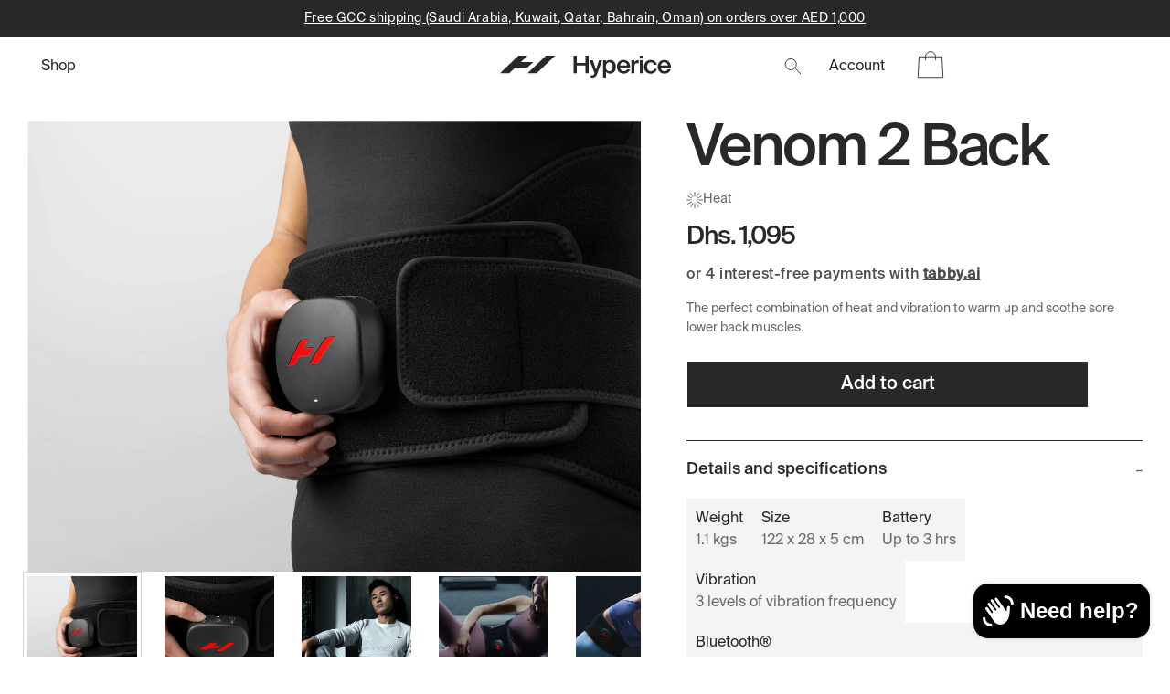

--- FILE ---
content_type: text/html; charset=utf-8
request_url: https://hyperice.ae/products/venom-2-back
body_size: 42116
content:
<!doctype html>
<html class="js" lang="en">
  <head>
    <meta charset="utf-8">
    <meta http-equiv="X-UA-Compatible" content="IE=edge">
    <meta name="viewport" content="width=device-width,initial-scale=1">
    <meta name="theme-color" content="">
    <link rel="canonical" href="https://hyperice.ae/products/venom-2-back"><link rel="icon" type="image/png" href="//hyperice.ae/cdn/shop/files/Hyperice_Logo.webp?crop=center&height=32&v=1759930756&width=32"><link rel="preconnect" href="https://fonts.shopifycdn.com" crossorigin><title>
      Venom 2 Back
 &ndash; Hyperice Middle East</title>

    
      <meta name="description" content="The Venom 2 Back by Hyperice is the most advanced heat and massage wrap on the market. Designed with HyperHeat™ technology for consistent, even heating, the Venom 2 Back heats up 6x faster than a standard heating pad providing instant, soothing relief to sore muscles.">
    

    

<meta property="og:site_name" content="Hyperice Middle East">
<meta property="og:url" content="https://hyperice.ae/products/venom-2-back">
<meta property="og:title" content="Venom 2 Back">
<meta property="og:type" content="product">
<meta property="og:description" content="The Venom 2 Back by Hyperice is the most advanced heat and massage wrap on the market. Designed with HyperHeat™ technology for consistent, even heating, the Venom 2 Back heats up 6x faster than a standard heating pad providing instant, soothing relief to sore muscles."><meta property="og:image" content="http://hyperice.ae/cdn/shop/files/Venom_2_Back_1.jpg?v=1755500089">
  <meta property="og:image:secure_url" content="https://hyperice.ae/cdn/shop/files/Venom_2_Back_1.jpg?v=1755500089">
  <meta property="og:image:width" content="1360">
  <meta property="og:image:height" content="1000"><meta property="og:price:amount" content="1,095.00">
  <meta property="og:price:currency" content="AED"><meta name="twitter:card" content="summary_large_image">
<meta name="twitter:title" content="Venom 2 Back">
<meta name="twitter:description" content="The Venom 2 Back by Hyperice is the most advanced heat and massage wrap on the market. Designed with HyperHeat™ technology for consistent, even heating, the Venom 2 Back heats up 6x faster than a standard heating pad providing instant, soothing relief to sore muscles.">


    <script src="//hyperice.ae/cdn/shop/t/37/assets/constants.js?v=132983761750457495441755787142" defer="defer"></script>
    <script src="//hyperice.ae/cdn/shop/t/37/assets/pubsub.js?v=25310214064522200911755787220" defer="defer"></script>
    <script src="//hyperice.ae/cdn/shop/t/37/assets/global.js?v=184345515105158409801755787170" defer="defer"></script>
    <script src="//hyperice.ae/cdn/shop/t/37/assets/details-disclosure.js?v=13653116266235556501755787143" defer="defer"></script>
    <script src="//hyperice.ae/cdn/shop/t/37/assets/details-modal.js?v=25581673532751508451755787144" defer="defer"></script>
    <script src="//hyperice.ae/cdn/shop/t/37/assets/search-form.js?v=133129549252120666541755787225" defer="defer"></script>
    <script src="//hyperice.ae/cdn/shop/t/37/assets/product-form.js?v=153285147243636659921755787218" defer="defer"></script>
    <script src="//hyperice.ae/cdn/shop/t/37/assets/ff-money-format.js?v=37692471517106952981755787161" defer="defer"></script>
    <script src="//hyperice.ae/cdn/shop/t/37/assets/ff-spinner.js?v=50429377808263097931755787167" defer="defer"></script>
    <script src="//hyperice.ae/cdn/shop/t/37/assets/ff-drawer.js?v=161955180457671104581755787150" defer="defer"></script>
    <script src="//hyperice.ae/cdn/shop/t/37/assets/ff-modal.js?v=140285903549337246491755787160" defer="defer"></script>
    <script src="//hyperice.ae/cdn/shop/t/37/assets/ff-responsive-container.js?v=122724242421858400521755787164 " defer="defer"></script>
    <script src="//hyperice.ae/cdn/shop/t/37/assets/ff-swiper-bundle.min.js?v=104312064931231207321755787168 " defer="defer"></script>
    <script src="//hyperice.ae/cdn/shop/t/37/assets/ff-size-chart.js?v=33687715990625180671755787165 " defer="defer"></script><script src="//hyperice.ae/cdn/shop/t/37/assets/animations.js?v=88693664871331136111755787119" defer="defer"></script><script>window.performance && window.performance.mark && window.performance.mark('shopify.content_for_header.start');</script><meta name="google-site-verification" content="yTB0vXGqy9m8wh75AoqgI7eorAnbYl3tqeTmH3Vz-A0">
<meta name="google-site-verification" content="mrs469AVsWX-J4P5JqvYrefTKuIaYVGG93SvXSqFswM">
<meta id="shopify-digital-wallet" name="shopify-digital-wallet" content="/27271135297/digital_wallets/dialog">
<link rel="alternate" hreflang="x-default" href="https://hyperice.ae/products/venom-2-back">
<link rel="alternate" hreflang="en" href="https://hyperice.ae/products/venom-2-back">
<link rel="alternate" hreflang="ar" href="https://hyperice.ae/ar/products/venom-2-back">
<link rel="alternate" type="application/json+oembed" href="https://hyperice.ae/products/venom-2-back.oembed">
<script async="async" src="/checkouts/internal/preloads.js?locale=en-AE"></script>
<script id="shopify-features" type="application/json">{"accessToken":"587bdb5b3b6d1bb2e2be7edbf6a26ae7","betas":["rich-media-storefront-analytics"],"domain":"hyperice.ae","predictiveSearch":true,"shopId":27271135297,"locale":"en"}</script>
<script>var Shopify = Shopify || {};
Shopify.shop = "hyperice-ae.myshopify.com";
Shopify.locale = "en";
Shopify.currency = {"active":"AED","rate":"1.0"};
Shopify.country = "AE";
Shopify.theme = {"name":"hyperice-theme\/hyperice-ae","id":180202373395,"schema_name":"Dawn","schema_version":"15.3.0","theme_store_id":null,"role":"main"};
Shopify.theme.handle = "null";
Shopify.theme.style = {"id":null,"handle":null};
Shopify.cdnHost = "hyperice.ae/cdn";
Shopify.routes = Shopify.routes || {};
Shopify.routes.root = "/";</script>
<script type="module">!function(o){(o.Shopify=o.Shopify||{}).modules=!0}(window);</script>
<script>!function(o){function n(){var o=[];function n(){o.push(Array.prototype.slice.apply(arguments))}return n.q=o,n}var t=o.Shopify=o.Shopify||{};t.loadFeatures=n(),t.autoloadFeatures=n()}(window);</script>
<script id="shop-js-analytics" type="application/json">{"pageType":"product"}</script>
<script defer="defer" async type="module" src="//hyperice.ae/cdn/shopifycloud/shop-js/modules/v2/client.init-shop-cart-sync_C5BV16lS.en.esm.js"></script>
<script defer="defer" async type="module" src="//hyperice.ae/cdn/shopifycloud/shop-js/modules/v2/chunk.common_CygWptCX.esm.js"></script>
<script type="module">
  await import("//hyperice.ae/cdn/shopifycloud/shop-js/modules/v2/client.init-shop-cart-sync_C5BV16lS.en.esm.js");
await import("//hyperice.ae/cdn/shopifycloud/shop-js/modules/v2/chunk.common_CygWptCX.esm.js");

  window.Shopify.SignInWithShop?.initShopCartSync?.({"fedCMEnabled":true,"windoidEnabled":true});

</script>
<script>(function() {
  var isLoaded = false;
  function asyncLoad() {
    if (isLoaded) return;
    isLoaded = true;
    var urls = ["https:\/\/intg.snapchat.com\/shopify\/shopify-scevent-init.js?id=10d64e7d-9651-4f24-8dc2-1d52d218db11\u0026shop=hyperice-ae.myshopify.com","https:\/\/static.dla.group\/dm-timer.js?shop=hyperice-ae.myshopify.com","https:\/\/cdn.cashewpayments.com\/widgets\/shopify.widget.min.js?shop=hyperice-ae.myshopify.com","https:\/\/cdn.cashewpayments.com\/widgets\/shopify.cart.min.js?shop=hyperice-ae.myshopify.com","https:\/\/productwarnings.polarbearapps.com\/frontend\/index.js?shop=hyperice-ae.myshopify.com","\/\/cdn.app.metorik.com\/js\/shopify\/mtk.js?shop=hyperice-ae.myshopify.com"];
    for (var i = 0; i < urls.length; i++) {
      var s = document.createElement('script');
      s.type = 'text/javascript';
      s.async = true;
      s.src = urls[i];
      var x = document.getElementsByTagName('script')[0];
      x.parentNode.insertBefore(s, x);
    }
  };
  if(window.attachEvent) {
    window.attachEvent('onload', asyncLoad);
  } else {
    window.addEventListener('load', asyncLoad, false);
  }
})();</script>
<script id="__st">var __st={"a":27271135297,"offset":14400,"reqid":"15cdc22c-0bb4-419a-b960-6e8fec95a12e-1768776105","pageurl":"hyperice.ae\/products\/venom-2-back","u":"df1c5b962de2","p":"product","rtyp":"product","rid":10099480822035};</script>
<script>window.ShopifyPaypalV4VisibilityTracking = true;</script>
<script id="captcha-bootstrap">!function(){'use strict';const t='contact',e='account',n='new_comment',o=[[t,t],['blogs',n],['comments',n],[t,'customer']],c=[[e,'customer_login'],[e,'guest_login'],[e,'recover_customer_password'],[e,'create_customer']],r=t=>t.map((([t,e])=>`form[action*='/${t}']:not([data-nocaptcha='true']) input[name='form_type'][value='${e}']`)).join(','),a=t=>()=>t?[...document.querySelectorAll(t)].map((t=>t.form)):[];function s(){const t=[...o],e=r(t);return a(e)}const i='password',u='form_key',d=['recaptcha-v3-token','g-recaptcha-response','h-captcha-response',i],f=()=>{try{return window.sessionStorage}catch{return}},m='__shopify_v',_=t=>t.elements[u];function p(t,e,n=!1){try{const o=window.sessionStorage,c=JSON.parse(o.getItem(e)),{data:r}=function(t){const{data:e,action:n}=t;return t[m]||n?{data:e,action:n}:{data:t,action:n}}(c);for(const[e,n]of Object.entries(r))t.elements[e]&&(t.elements[e].value=n);n&&o.removeItem(e)}catch(o){console.error('form repopulation failed',{error:o})}}const l='form_type',E='cptcha';function T(t){t.dataset[E]=!0}const w=window,h=w.document,L='Shopify',v='ce_forms',y='captcha';let A=!1;((t,e)=>{const n=(g='f06e6c50-85a8-45c8-87d0-21a2b65856fe',I='https://cdn.shopify.com/shopifycloud/storefront-forms-hcaptcha/ce_storefront_forms_captcha_hcaptcha.v1.5.2.iife.js',D={infoText:'Protected by hCaptcha',privacyText:'Privacy',termsText:'Terms'},(t,e,n)=>{const o=w[L][v],c=o.bindForm;if(c)return c(t,g,e,D).then(n);var r;o.q.push([[t,g,e,D],n]),r=I,A||(h.body.append(Object.assign(h.createElement('script'),{id:'captcha-provider',async:!0,src:r})),A=!0)});var g,I,D;w[L]=w[L]||{},w[L][v]=w[L][v]||{},w[L][v].q=[],w[L][y]=w[L][y]||{},w[L][y].protect=function(t,e){n(t,void 0,e),T(t)},Object.freeze(w[L][y]),function(t,e,n,w,h,L){const[v,y,A,g]=function(t,e,n){const i=e?o:[],u=t?c:[],d=[...i,...u],f=r(d),m=r(i),_=r(d.filter((([t,e])=>n.includes(e))));return[a(f),a(m),a(_),s()]}(w,h,L),I=t=>{const e=t.target;return e instanceof HTMLFormElement?e:e&&e.form},D=t=>v().includes(t);t.addEventListener('submit',(t=>{const e=I(t);if(!e)return;const n=D(e)&&!e.dataset.hcaptchaBound&&!e.dataset.recaptchaBound,o=_(e),c=g().includes(e)&&(!o||!o.value);(n||c)&&t.preventDefault(),c&&!n&&(function(t){try{if(!f())return;!function(t){const e=f();if(!e)return;const n=_(t);if(!n)return;const o=n.value;o&&e.removeItem(o)}(t);const e=Array.from(Array(32),(()=>Math.random().toString(36)[2])).join('');!function(t,e){_(t)||t.append(Object.assign(document.createElement('input'),{type:'hidden',name:u})),t.elements[u].value=e}(t,e),function(t,e){const n=f();if(!n)return;const o=[...t.querySelectorAll(`input[type='${i}']`)].map((({name:t})=>t)),c=[...d,...o],r={};for(const[a,s]of new FormData(t).entries())c.includes(a)||(r[a]=s);n.setItem(e,JSON.stringify({[m]:1,action:t.action,data:r}))}(t,e)}catch(e){console.error('failed to persist form',e)}}(e),e.submit())}));const S=(t,e)=>{t&&!t.dataset[E]&&(n(t,e.some((e=>e===t))),T(t))};for(const o of['focusin','change'])t.addEventListener(o,(t=>{const e=I(t);D(e)&&S(e,y())}));const B=e.get('form_key'),M=e.get(l),P=B&&M;t.addEventListener('DOMContentLoaded',(()=>{const t=y();if(P)for(const e of t)e.elements[l].value===M&&p(e,B);[...new Set([...A(),...v().filter((t=>'true'===t.dataset.shopifyCaptcha))])].forEach((e=>S(e,t)))}))}(h,new URLSearchParams(w.location.search),n,t,e,['guest_login'])})(!0,!0)}();</script>
<script integrity="sha256-4kQ18oKyAcykRKYeNunJcIwy7WH5gtpwJnB7kiuLZ1E=" data-source-attribution="shopify.loadfeatures" defer="defer" src="//hyperice.ae/cdn/shopifycloud/storefront/assets/storefront/load_feature-a0a9edcb.js" crossorigin="anonymous"></script>
<script data-source-attribution="shopify.dynamic_checkout.dynamic.init">var Shopify=Shopify||{};Shopify.PaymentButton=Shopify.PaymentButton||{isStorefrontPortableWallets:!0,init:function(){window.Shopify.PaymentButton.init=function(){};var t=document.createElement("script");t.src="https://hyperice.ae/cdn/shopifycloud/portable-wallets/latest/portable-wallets.en.js",t.type="module",document.head.appendChild(t)}};
</script>
<script data-source-attribution="shopify.dynamic_checkout.buyer_consent">
  function portableWalletsHideBuyerConsent(e){var t=document.getElementById("shopify-buyer-consent"),n=document.getElementById("shopify-subscription-policy-button");t&&n&&(t.classList.add("hidden"),t.setAttribute("aria-hidden","true"),n.removeEventListener("click",e))}function portableWalletsShowBuyerConsent(e){var t=document.getElementById("shopify-buyer-consent"),n=document.getElementById("shopify-subscription-policy-button");t&&n&&(t.classList.remove("hidden"),t.removeAttribute("aria-hidden"),n.addEventListener("click",e))}window.Shopify?.PaymentButton&&(window.Shopify.PaymentButton.hideBuyerConsent=portableWalletsHideBuyerConsent,window.Shopify.PaymentButton.showBuyerConsent=portableWalletsShowBuyerConsent);
</script>
<script data-source-attribution="shopify.dynamic_checkout.cart.bootstrap">document.addEventListener("DOMContentLoaded",(function(){function t(){return document.querySelector("shopify-accelerated-checkout-cart, shopify-accelerated-checkout")}if(t())Shopify.PaymentButton.init();else{new MutationObserver((function(e,n){t()&&(Shopify.PaymentButton.init(),n.disconnect())})).observe(document.body,{childList:!0,subtree:!0})}}));
</script>
<link id="shopify-accelerated-checkout-styles" rel="stylesheet" media="screen" href="https://hyperice.ae/cdn/shopifycloud/portable-wallets/latest/accelerated-checkout-backwards-compat.css" crossorigin="anonymous">
<style id="shopify-accelerated-checkout-cart">
        #shopify-buyer-consent {
  margin-top: 1em;
  display: inline-block;
  width: 100%;
}

#shopify-buyer-consent.hidden {
  display: none;
}

#shopify-subscription-policy-button {
  background: none;
  border: none;
  padding: 0;
  text-decoration: underline;
  font-size: inherit;
  cursor: pointer;
}

#shopify-subscription-policy-button::before {
  box-shadow: none;
}

      </style>
<script id="sections-script" data-sections="ff-header" defer="defer" src="//hyperice.ae/cdn/shop/t/37/compiled_assets/scripts.js?v=5816"></script>
<script>window.performance && window.performance.mark && window.performance.mark('shopify.content_for_header.end');</script>


    <style data-shopify>
      @font-face {
  font-family: Assistant;
  font-weight: 400;
  font-style: normal;
  font-display: swap;
  src: url("//hyperice.ae/cdn/fonts/assistant/assistant_n4.9120912a469cad1cc292572851508ca49d12e768.woff2") format("woff2"),
       url("//hyperice.ae/cdn/fonts/assistant/assistant_n4.6e9875ce64e0fefcd3f4446b7ec9036b3ddd2985.woff") format("woff");
}

      @font-face {
  font-family: Assistant;
  font-weight: 700;
  font-style: normal;
  font-display: swap;
  src: url("//hyperice.ae/cdn/fonts/assistant/assistant_n7.bf44452348ec8b8efa3aa3068825305886b1c83c.woff2") format("woff2"),
       url("//hyperice.ae/cdn/fonts/assistant/assistant_n7.0c887fee83f6b3bda822f1150b912c72da0f7b64.woff") format("woff");
}

      
      
      @font-face {
  font-family: Assistant;
  font-weight: 400;
  font-style: normal;
  font-display: swap;
  src: url("//hyperice.ae/cdn/fonts/assistant/assistant_n4.9120912a469cad1cc292572851508ca49d12e768.woff2") format("woff2"),
       url("//hyperice.ae/cdn/fonts/assistant/assistant_n4.6e9875ce64e0fefcd3f4446b7ec9036b3ddd2985.woff") format("woff");
}


      
        :root,
        .color-scheme-1 {
          --color-background: 255,255,255;
        
          --gradient-background: #ffffff;
        

        

        --color-foreground: 18,18,18;
        --color-background-contrast: 191,191,191;
        --color-shadow: 18,18,18;
        --color-button: 18,18,18;
        --color-button-text: 255,255,255;
        --color-secondary-button: 255,255,255;
        --color-secondary-button-text: 18,18,18;
        --color-link: 18,18,18;
        --color-badge-foreground: 18,18,18;
        --color-badge-background: 255,255,255;
        --color-badge-border: 18,18,18;
        --payment-terms-background-color: rgb(255 255 255);
      }
      
        
        .color-scheme-2 {
          --color-background: 243,243,243;
        
          --gradient-background: #f3f3f3;
        

        

        --color-foreground: 18,18,18;
        --color-background-contrast: 179,179,179;
        --color-shadow: 18,18,18;
        --color-button: 18,18,18;
        --color-button-text: 243,243,243;
        --color-secondary-button: 243,243,243;
        --color-secondary-button-text: 18,18,18;
        --color-link: 18,18,18;
        --color-badge-foreground: 18,18,18;
        --color-badge-background: 243,243,243;
        --color-badge-border: 18,18,18;
        --payment-terms-background-color: rgb(243 243 243);
      }
      
        
        .color-scheme-3 {
          --color-background: 36,40,51;
        
          --gradient-background: #242833;
        

        

        --color-foreground: 255,255,255;
        --color-background-contrast: 47,52,66;
        --color-shadow: 18,18,18;
        --color-button: 255,255,255;
        --color-button-text: 0,0,0;
        --color-secondary-button: 36,40,51;
        --color-secondary-button-text: 255,255,255;
        --color-link: 255,255,255;
        --color-badge-foreground: 255,255,255;
        --color-badge-background: 36,40,51;
        --color-badge-border: 255,255,255;
        --payment-terms-background-color: rgb(36 40 51);
      }
      
        
        .color-scheme-4 {
          --color-background: 18,18,18;
        
          --gradient-background: #121212;
        

        

        --color-foreground: 255,255,255;
        --color-background-contrast: 146,146,146;
        --color-shadow: 18,18,18;
        --color-button: 255,255,255;
        --color-button-text: 18,18,18;
        --color-secondary-button: 18,18,18;
        --color-secondary-button-text: 255,255,255;
        --color-link: 255,255,255;
        --color-badge-foreground: 255,255,255;
        --color-badge-background: 18,18,18;
        --color-badge-border: 255,255,255;
        --payment-terms-background-color: rgb(18 18 18);
      }
      
        
        .color-scheme-5 {
          --color-background: 51,79,180;
        
          --gradient-background: #334fb4;
        

        

        --color-foreground: 255,255,255;
        --color-background-contrast: 23,35,81;
        --color-shadow: 18,18,18;
        --color-button: 255,255,255;
        --color-button-text: 51,79,180;
        --color-secondary-button: 51,79,180;
        --color-secondary-button-text: 255,255,255;
        --color-link: 255,255,255;
        --color-badge-foreground: 255,255,255;
        --color-badge-background: 51,79,180;
        --color-badge-border: 255,255,255;
        --payment-terms-background-color: rgb(51 79 180);
      }
      

      body, .color-scheme-1, .color-scheme-2, .color-scheme-3, .color-scheme-4, .color-scheme-5 {
        color: rgba(var(--color-foreground), 0.75);
        background-color: rgb(var(--color-background));
      }

      :root {
        --font-body-family: Assistant, sans-serif;
        --font-body-style: normal;
        --font-body-weight: 400;
        --font-body-weight-bold: 700;

        --font-heading-family: Assistant, sans-serif;
        --font-heading-style: normal;
        --font-heading-weight: 400;

        --font-body-scale: 1.0;
        --font-heading-scale: 1.0;

        --media-padding: px;
        --media-border-opacity: 0.05;
        --media-border-width: 1px;
        --media-radius: 0px;
        --media-shadow-opacity: 0.0;
        --media-shadow-horizontal-offset: 0px;
        --media-shadow-vertical-offset: 4px;
        --media-shadow-blur-radius: 5px;
        --media-shadow-visible: 0;

        --page-width: 120rem;
        --page-width-margin: 0rem;

        --product-card-image-padding: 0.0rem;
        --product-card-corner-radius: 0.0rem;
        --product-card-text-alignment: left;
        --product-card-border-width: 0.0rem;
        --product-card-border-opacity: 0.1;
        --product-card-shadow-opacity: 0.0;
        --product-card-shadow-visible: 0;
        --product-card-shadow-horizontal-offset: 0.0rem;
        --product-card-shadow-vertical-offset: 0.4rem;
        --product-card-shadow-blur-radius: 0.5rem;

        --collection-card-image-padding: 0.0rem;
        --collection-card-corner-radius: 0.0rem;
        --collection-card-text-alignment: left;
        --collection-card-border-width: 0.0rem;
        --collection-card-border-opacity: 0.1;
        --collection-card-shadow-opacity: 0.0;
        --collection-card-shadow-visible: 0;
        --collection-card-shadow-horizontal-offset: 0.0rem;
        --collection-card-shadow-vertical-offset: 0.4rem;
        --collection-card-shadow-blur-radius: 0.5rem;

        --blog-card-image-padding: 0.0rem;
        --blog-card-corner-radius: 0.0rem;
        --blog-card-text-alignment: left;
        --blog-card-border-width: 0.0rem;
        --blog-card-border-opacity: 0.1;
        --blog-card-shadow-opacity: 0.0;
        --blog-card-shadow-visible: 0;
        --blog-card-shadow-horizontal-offset: 0.0rem;
        --blog-card-shadow-vertical-offset: 0.4rem;
        --blog-card-shadow-blur-radius: 0.5rem;

        --badge-corner-radius: 4.0rem;

        --popup-border-width: 1px;
        --popup-border-opacity: 0.1;
        --popup-corner-radius: 0px;
        --popup-shadow-opacity: 0.05;
        --popup-shadow-horizontal-offset: 0px;
        --popup-shadow-vertical-offset: 4px;
        --popup-shadow-blur-radius: 5px;

        --drawer-border-width: 1px;
        --drawer-border-opacity: 0.1;
        --drawer-shadow-opacity: 0.0;
        --drawer-shadow-horizontal-offset: 0px;
        --drawer-shadow-vertical-offset: 4px;
        --drawer-shadow-blur-radius: 5px;

        --spacing-sections-desktop: 0px;
        --spacing-sections-mobile: 0px;

        --grid-desktop-vertical-spacing: 8px;
        --grid-desktop-horizontal-spacing: 8px;
        --grid-mobile-vertical-spacing: 4px;
        --grid-mobile-horizontal-spacing: 4px;

        --text-boxes-border-opacity: 0.1;
        --text-boxes-border-width: 0px;
        --text-boxes-radius: 0px;
        --text-boxes-shadow-opacity: 0.0;
        --text-boxes-shadow-visible: 0;
        --text-boxes-shadow-horizontal-offset: 0px;
        --text-boxes-shadow-vertical-offset: 4px;
        --text-boxes-shadow-blur-radius: 5px;

        --buttons-radius: 0px;
        --buttons-radius-outset: 0px;
        --buttons-border-width: 1px;
        --buttons-border-opacity: 1.0;
        --buttons-shadow-opacity: 0.0;
        --buttons-shadow-visible: 0;
        --buttons-shadow-horizontal-offset: 0px;
        --buttons-shadow-vertical-offset: 4px;
        --buttons-shadow-blur-radius: 5px;
        --buttons-border-offset: 0px;

        --inputs-radius: 0px;
        --inputs-border-width: 1px;
        --inputs-border-opacity: 0.55;
        --inputs-shadow-opacity: 0.0;
        --inputs-shadow-horizontal-offset: 0px;
        --inputs-margin-offset: 0px;
        --inputs-shadow-vertical-offset: 4px;
        --inputs-shadow-blur-radius: 5px;
        --inputs-radius-outset: 0px;

        --variant-pills-radius: 40px;
        --variant-pills-border-width: 1px;
        --variant-pills-border-opacity: 0.55;
        --variant-pills-shadow-opacity: 0.0;
        --variant-pills-shadow-horizontal-offset: 0px;
        --variant-pills-shadow-vertical-offset: 4px;
        --variant-pills-shadow-blur-radius: 5px;
      }

      *,
      *::before,
      *::after {
        box-sizing: inherit;
      }

      html {
        box-sizing: border-box;
        font-size: calc(var(--font-body-scale) * 62.5%);
        height: 100%;
      }

      body {
        display: grid;
        grid-template-rows: auto auto 1fr auto;
        grid-template-columns: 100%;
        min-height: 100%;
        margin: 0;
        font-size: 1.5rem;
        letter-spacing: 0.06rem;
        line-height: calc(1 + 0.8 / var(--font-body-scale));
        font-family: var(--font-body-family);
        font-style: var(--font-body-style);
        font-weight: var(--font-body-weight);
      }

      @media screen and (min-width: 750px) {
        body {
          font-size: 1.6rem;
        }
      }
    </style>

    <link href="//hyperice.ae/cdn/shop/t/37/assets/ff-swiper-bundle.min.css?v=87766135802466555311755787168" rel="stylesheet" type="text/css" media="all" />
    <link href="//hyperice.ae/cdn/shop/t/37/assets/base.css?v=159841507637079171801755787120" rel="stylesheet" type="text/css" media="all" />
    <link href="//hyperice.ae/cdn/shop/t/37/assets/ff-base.css?v=117369574892827774791759925000" rel="stylesheet" type="text/css" media="all" />
    <link href="//hyperice.ae/cdn/shop/t/37/assets/ff-spinner.css?v=58165101458476867471755787166" rel="stylesheet" type="text/css" media="all" />
    <link href="//hyperice.ae/cdn/shop/t/37/assets/ff-media-responsive.css?v=122410025058457029351755787260" rel="stylesheet" type="text/css" media="all" />
    <link href="//hyperice.ae/cdn/shop/t/37/assets/ff-product-media.css?v=24162193229821064041755787260" rel="stylesheet" type="text/css" media="all" />
    <link href="//hyperice.ae/cdn/shop/t/37/assets/ff-policies.css?v=9123603429348831401755787161" rel="stylesheet" type="text/css" media="all" />

    <link rel="stylesheet" href="//hyperice.ae/cdn/shop/t/37/assets/component-cart-items.css?v=123238115697927560811755787125" media="print" onload="this.media='all'">
      <link rel="preload" as="font" href="//hyperice.ae/cdn/fonts/assistant/assistant_n4.9120912a469cad1cc292572851508ca49d12e768.woff2" type="font/woff2" crossorigin>
      

      <link rel="preload" as="font" href="//hyperice.ae/cdn/fonts/assistant/assistant_n4.9120912a469cad1cc292572851508ca49d12e768.woff2" type="font/woff2" crossorigin>
      
<link href="//hyperice.ae/cdn/shop/t/37/assets/component-localization-form.css?v=170315343355214948141755787131" rel="stylesheet" type="text/css" media="all" />
      <script src="//hyperice.ae/cdn/shop/t/37/assets/localization-form.js?v=144176611646395275351755787213" defer="defer"></script><link
        rel="stylesheet"
        href="//hyperice.ae/cdn/shop/t/37/assets/component-predictive-search.css?v=118923337488134913561755787135"
        media="print"
        onload="this.media='all'"
      >
    <script>
      if (Shopify.designMode) {
        document.documentElement.classList.add('shopify-design-mode');
      }
    </script>
  <!-- BEGIN app block: shopify://apps/pagefly-page-builder/blocks/app-embed/83e179f7-59a0-4589-8c66-c0dddf959200 -->

<!-- BEGIN app snippet: pagefly-cro-ab-testing-main -->







<script>
  ;(function () {
    const url = new URL(window.location)
    const viewParam = url.searchParams.get('view')
    if (viewParam && viewParam.includes('variant-pf-')) {
      url.searchParams.set('pf_v', viewParam)
      url.searchParams.delete('view')
      window.history.replaceState({}, '', url)
    }
  })()
</script>



<script type='module'>
  
  window.PAGEFLY_CRO = window.PAGEFLY_CRO || {}

  window.PAGEFLY_CRO['data_debug'] = {
    original_template_suffix: "venom-2-back",
    allow_ab_test: false,
    ab_test_start_time: 0,
    ab_test_end_time: 0,
    today_date_time: 1768776105000,
  }
  window.PAGEFLY_CRO['GA4'] = { enabled: false}
</script>

<!-- END app snippet -->








  <script src='https://cdn.shopify.com/extensions/019bb4f9-aed6-78a3-be91-e9d44663e6bf/pagefly-page-builder-215/assets/pagefly-helper.js' defer='defer'></script>

  <script src='https://cdn.shopify.com/extensions/019bb4f9-aed6-78a3-be91-e9d44663e6bf/pagefly-page-builder-215/assets/pagefly-general-helper.js' defer='defer'></script>

  <script src='https://cdn.shopify.com/extensions/019bb4f9-aed6-78a3-be91-e9d44663e6bf/pagefly-page-builder-215/assets/pagefly-snap-slider.js' defer='defer'></script>

  <script src='https://cdn.shopify.com/extensions/019bb4f9-aed6-78a3-be91-e9d44663e6bf/pagefly-page-builder-215/assets/pagefly-slideshow-v3.js' defer='defer'></script>

  <script src='https://cdn.shopify.com/extensions/019bb4f9-aed6-78a3-be91-e9d44663e6bf/pagefly-page-builder-215/assets/pagefly-slideshow-v4.js' defer='defer'></script>

  <script src='https://cdn.shopify.com/extensions/019bb4f9-aed6-78a3-be91-e9d44663e6bf/pagefly-page-builder-215/assets/pagefly-glider.js' defer='defer'></script>

  <script src='https://cdn.shopify.com/extensions/019bb4f9-aed6-78a3-be91-e9d44663e6bf/pagefly-page-builder-215/assets/pagefly-slideshow-v1-v2.js' defer='defer'></script>

  <script src='https://cdn.shopify.com/extensions/019bb4f9-aed6-78a3-be91-e9d44663e6bf/pagefly-page-builder-215/assets/pagefly-product-media.js' defer='defer'></script>

  <script src='https://cdn.shopify.com/extensions/019bb4f9-aed6-78a3-be91-e9d44663e6bf/pagefly-page-builder-215/assets/pagefly-product.js' defer='defer'></script>


<script id='pagefly-helper-data' type='application/json'>
  {
    "page_optimization": {
      "assets_prefetching": false
    },
    "elements_asset_mapper": {
      "Accordion": "https://cdn.shopify.com/extensions/019bb4f9-aed6-78a3-be91-e9d44663e6bf/pagefly-page-builder-215/assets/pagefly-accordion.js",
      "Accordion3": "https://cdn.shopify.com/extensions/019bb4f9-aed6-78a3-be91-e9d44663e6bf/pagefly-page-builder-215/assets/pagefly-accordion3.js",
      "CountDown": "https://cdn.shopify.com/extensions/019bb4f9-aed6-78a3-be91-e9d44663e6bf/pagefly-page-builder-215/assets/pagefly-countdown.js",
      "GMap1": "https://cdn.shopify.com/extensions/019bb4f9-aed6-78a3-be91-e9d44663e6bf/pagefly-page-builder-215/assets/pagefly-gmap.js",
      "GMap2": "https://cdn.shopify.com/extensions/019bb4f9-aed6-78a3-be91-e9d44663e6bf/pagefly-page-builder-215/assets/pagefly-gmap.js",
      "GMapBasicV2": "https://cdn.shopify.com/extensions/019bb4f9-aed6-78a3-be91-e9d44663e6bf/pagefly-page-builder-215/assets/pagefly-gmap.js",
      "GMapAdvancedV2": "https://cdn.shopify.com/extensions/019bb4f9-aed6-78a3-be91-e9d44663e6bf/pagefly-page-builder-215/assets/pagefly-gmap.js",
      "HTML.Video": "https://cdn.shopify.com/extensions/019bb4f9-aed6-78a3-be91-e9d44663e6bf/pagefly-page-builder-215/assets/pagefly-htmlvideo.js",
      "HTML.Video2": "https://cdn.shopify.com/extensions/019bb4f9-aed6-78a3-be91-e9d44663e6bf/pagefly-page-builder-215/assets/pagefly-htmlvideo2.js",
      "HTML.Video3": "https://cdn.shopify.com/extensions/019bb4f9-aed6-78a3-be91-e9d44663e6bf/pagefly-page-builder-215/assets/pagefly-htmlvideo2.js",
      "BackgroundVideo": "https://cdn.shopify.com/extensions/019bb4f9-aed6-78a3-be91-e9d44663e6bf/pagefly-page-builder-215/assets/pagefly-htmlvideo2.js",
      "Instagram": "https://cdn.shopify.com/extensions/019bb4f9-aed6-78a3-be91-e9d44663e6bf/pagefly-page-builder-215/assets/pagefly-instagram.js",
      "Instagram2": "https://cdn.shopify.com/extensions/019bb4f9-aed6-78a3-be91-e9d44663e6bf/pagefly-page-builder-215/assets/pagefly-instagram.js",
      "Insta3": "https://cdn.shopify.com/extensions/019bb4f9-aed6-78a3-be91-e9d44663e6bf/pagefly-page-builder-215/assets/pagefly-instagram3.js",
      "Tabs": "https://cdn.shopify.com/extensions/019bb4f9-aed6-78a3-be91-e9d44663e6bf/pagefly-page-builder-215/assets/pagefly-tab.js",
      "Tabs3": "https://cdn.shopify.com/extensions/019bb4f9-aed6-78a3-be91-e9d44663e6bf/pagefly-page-builder-215/assets/pagefly-tab3.js",
      "ProductBox": "https://cdn.shopify.com/extensions/019bb4f9-aed6-78a3-be91-e9d44663e6bf/pagefly-page-builder-215/assets/pagefly-cart.js",
      "FBPageBox2": "https://cdn.shopify.com/extensions/019bb4f9-aed6-78a3-be91-e9d44663e6bf/pagefly-page-builder-215/assets/pagefly-facebook.js",
      "FBLikeButton2": "https://cdn.shopify.com/extensions/019bb4f9-aed6-78a3-be91-e9d44663e6bf/pagefly-page-builder-215/assets/pagefly-facebook.js",
      "TwitterFeed2": "https://cdn.shopify.com/extensions/019bb4f9-aed6-78a3-be91-e9d44663e6bf/pagefly-page-builder-215/assets/pagefly-twitter.js",
      "Paragraph4": "https://cdn.shopify.com/extensions/019bb4f9-aed6-78a3-be91-e9d44663e6bf/pagefly-page-builder-215/assets/pagefly-paragraph4.js",

      "AliReviews": "https://cdn.shopify.com/extensions/019bb4f9-aed6-78a3-be91-e9d44663e6bf/pagefly-page-builder-215/assets/pagefly-3rd-elements.js",
      "BackInStock": "https://cdn.shopify.com/extensions/019bb4f9-aed6-78a3-be91-e9d44663e6bf/pagefly-page-builder-215/assets/pagefly-3rd-elements.js",
      "GloboBackInStock": "https://cdn.shopify.com/extensions/019bb4f9-aed6-78a3-be91-e9d44663e6bf/pagefly-page-builder-215/assets/pagefly-3rd-elements.js",
      "GrowaveWishlist": "https://cdn.shopify.com/extensions/019bb4f9-aed6-78a3-be91-e9d44663e6bf/pagefly-page-builder-215/assets/pagefly-3rd-elements.js",
      "InfiniteOptionsShopPad": "https://cdn.shopify.com/extensions/019bb4f9-aed6-78a3-be91-e9d44663e6bf/pagefly-page-builder-215/assets/pagefly-3rd-elements.js",
      "InkybayProductPersonalizer": "https://cdn.shopify.com/extensions/019bb4f9-aed6-78a3-be91-e9d44663e6bf/pagefly-page-builder-215/assets/pagefly-3rd-elements.js",
      "LimeSpot": "https://cdn.shopify.com/extensions/019bb4f9-aed6-78a3-be91-e9d44663e6bf/pagefly-page-builder-215/assets/pagefly-3rd-elements.js",
      "Loox": "https://cdn.shopify.com/extensions/019bb4f9-aed6-78a3-be91-e9d44663e6bf/pagefly-page-builder-215/assets/pagefly-3rd-elements.js",
      "Opinew": "https://cdn.shopify.com/extensions/019bb4f9-aed6-78a3-be91-e9d44663e6bf/pagefly-page-builder-215/assets/pagefly-3rd-elements.js",
      "Powr": "https://cdn.shopify.com/extensions/019bb4f9-aed6-78a3-be91-e9d44663e6bf/pagefly-page-builder-215/assets/pagefly-3rd-elements.js",
      "ProductReviews": "https://cdn.shopify.com/extensions/019bb4f9-aed6-78a3-be91-e9d44663e6bf/pagefly-page-builder-215/assets/pagefly-3rd-elements.js",
      "PushOwl": "https://cdn.shopify.com/extensions/019bb4f9-aed6-78a3-be91-e9d44663e6bf/pagefly-page-builder-215/assets/pagefly-3rd-elements.js",
      "ReCharge": "https://cdn.shopify.com/extensions/019bb4f9-aed6-78a3-be91-e9d44663e6bf/pagefly-page-builder-215/assets/pagefly-3rd-elements.js",
      "Rivyo": "https://cdn.shopify.com/extensions/019bb4f9-aed6-78a3-be91-e9d44663e6bf/pagefly-page-builder-215/assets/pagefly-3rd-elements.js",
      "TrackingMore": "https://cdn.shopify.com/extensions/019bb4f9-aed6-78a3-be91-e9d44663e6bf/pagefly-page-builder-215/assets/pagefly-3rd-elements.js",
      "Vitals": "https://cdn.shopify.com/extensions/019bb4f9-aed6-78a3-be91-e9d44663e6bf/pagefly-page-builder-215/assets/pagefly-3rd-elements.js",
      "Wiser": "https://cdn.shopify.com/extensions/019bb4f9-aed6-78a3-be91-e9d44663e6bf/pagefly-page-builder-215/assets/pagefly-3rd-elements.js"
    },
    "custom_elements_mapper": {
      "pf-click-action-element": "https://cdn.shopify.com/extensions/019bb4f9-aed6-78a3-be91-e9d44663e6bf/pagefly-page-builder-215/assets/pagefly-click-action-element.js",
      "pf-dialog-element": "https://cdn.shopify.com/extensions/019bb4f9-aed6-78a3-be91-e9d44663e6bf/pagefly-page-builder-215/assets/pagefly-dialog-element.js"
    }
  }
</script>


<!-- END app block --><!-- BEGIN app block: shopify://apps/klaviyo-email-marketing-sms/blocks/klaviyo-onsite-embed/2632fe16-c075-4321-a88b-50b567f42507 -->












  <script async src="https://static.klaviyo.com/onsite/js/XhVbe6/klaviyo.js?company_id=XhVbe6"></script>
  <script>!function(){if(!window.klaviyo){window._klOnsite=window._klOnsite||[];try{window.klaviyo=new Proxy({},{get:function(n,i){return"push"===i?function(){var n;(n=window._klOnsite).push.apply(n,arguments)}:function(){for(var n=arguments.length,o=new Array(n),w=0;w<n;w++)o[w]=arguments[w];var t="function"==typeof o[o.length-1]?o.pop():void 0,e=new Promise((function(n){window._klOnsite.push([i].concat(o,[function(i){t&&t(i),n(i)}]))}));return e}}})}catch(n){window.klaviyo=window.klaviyo||[],window.klaviyo.push=function(){var n;(n=window._klOnsite).push.apply(n,arguments)}}}}();</script>

  
    <script id="viewed_product">
      if (item == null) {
        var _learnq = _learnq || [];

        var MetafieldReviews = null
        var MetafieldYotpoRating = null
        var MetafieldYotpoCount = null
        var MetafieldLooxRating = null
        var MetafieldLooxCount = null
        var okendoProduct = null
        var okendoProductReviewCount = null
        var okendoProductReviewAverageValue = null
        try {
          // The following fields are used for Customer Hub recently viewed in order to add reviews.
          // This information is not part of __kla_viewed. Instead, it is part of __kla_viewed_reviewed_items
          MetafieldReviews = {};
          MetafieldYotpoRating = null
          MetafieldYotpoCount = null
          MetafieldLooxRating = null
          MetafieldLooxCount = null

          okendoProduct = null
          // If the okendo metafield is not legacy, it will error, which then requires the new json formatted data
          if (okendoProduct && 'error' in okendoProduct) {
            okendoProduct = null
          }
          okendoProductReviewCount = okendoProduct ? okendoProduct.reviewCount : null
          okendoProductReviewAverageValue = okendoProduct ? okendoProduct.reviewAverageValue : null
        } catch (error) {
          console.error('Error in Klaviyo onsite reviews tracking:', error);
        }

        var item = {
          Name: "Venom 2 Back",
          ProductID: 10099480822035,
          Categories: ["bestsellers","Get Hyperboot","Get venom","Hyperice Shop","New Year Sale","Runner Prep","Shop All","Shop Venom","shop-the-tech"],
          ImageURL: "https://hyperice.ae/cdn/shop/files/Venom_2_Back_1_grande.jpg?v=1755500089",
          URL: "https://hyperice.ae/products/venom-2-back",
          Brand: "hyperice-dev-fantasticfy",
          Price: "Dhs. 1,095.00",
          Value: "1,095.00",
          CompareAtPrice: "Dhs. 0.00"
        };
        _learnq.push(['track', 'Viewed Product', item]);
        _learnq.push(['trackViewedItem', {
          Title: item.Name,
          ItemId: item.ProductID,
          Categories: item.Categories,
          ImageUrl: item.ImageURL,
          Url: item.URL,
          Metadata: {
            Brand: item.Brand,
            Price: item.Price,
            Value: item.Value,
            CompareAtPrice: item.CompareAtPrice
          },
          metafields:{
            reviews: MetafieldReviews,
            yotpo:{
              rating: MetafieldYotpoRating,
              count: MetafieldYotpoCount,
            },
            loox:{
              rating: MetafieldLooxRating,
              count: MetafieldLooxCount,
            },
            okendo: {
              rating: okendoProductReviewAverageValue,
              count: okendoProductReviewCount,
            }
          }
        }]);
      }
    </script>
  




  <script>
    window.klaviyoReviewsProductDesignMode = false
  </script>







<!-- END app block --><script src="https://cdn.shopify.com/extensions/019b7e96-e748-7ff1-a653-c27532b6eb95/getsale-35/assets/v3-qty-breaks.js" type="text/javascript" defer="defer"></script>
<script src="https://cdn.shopify.com/extensions/7bc9bb47-adfa-4267-963e-cadee5096caf/inbox-1252/assets/inbox-chat-loader.js" type="text/javascript" defer="defer"></script>
<script src="https://cdn.shopify.com/extensions/019bb13b-e701-7f34-b935-c9e8620fd922/tms-prod-148/assets/tms-translator.min.js" type="text/javascript" defer="defer"></script>
<link href="https://monorail-edge.shopifysvc.com" rel="dns-prefetch">
<script>(function(){if ("sendBeacon" in navigator && "performance" in window) {try {var session_token_from_headers = performance.getEntriesByType('navigation')[0].serverTiming.find(x => x.name == '_s').description;} catch {var session_token_from_headers = undefined;}var session_cookie_matches = document.cookie.match(/_shopify_s=([^;]*)/);var session_token_from_cookie = session_cookie_matches && session_cookie_matches.length === 2 ? session_cookie_matches[1] : "";var session_token = session_token_from_headers || session_token_from_cookie || "";function handle_abandonment_event(e) {var entries = performance.getEntries().filter(function(entry) {return /monorail-edge.shopifysvc.com/.test(entry.name);});if (!window.abandonment_tracked && entries.length === 0) {window.abandonment_tracked = true;var currentMs = Date.now();var navigation_start = performance.timing.navigationStart;var payload = {shop_id: 27271135297,url: window.location.href,navigation_start,duration: currentMs - navigation_start,session_token,page_type: "product"};window.navigator.sendBeacon("https://monorail-edge.shopifysvc.com/v1/produce", JSON.stringify({schema_id: "online_store_buyer_site_abandonment/1.1",payload: payload,metadata: {event_created_at_ms: currentMs,event_sent_at_ms: currentMs}}));}}window.addEventListener('pagehide', handle_abandonment_event);}}());</script>
<script id="web-pixels-manager-setup">(function e(e,d,r,n,o){if(void 0===o&&(o={}),!Boolean(null===(a=null===(i=window.Shopify)||void 0===i?void 0:i.analytics)||void 0===a?void 0:a.replayQueue)){var i,a;window.Shopify=window.Shopify||{};var t=window.Shopify;t.analytics=t.analytics||{};var s=t.analytics;s.replayQueue=[],s.publish=function(e,d,r){return s.replayQueue.push([e,d,r]),!0};try{self.performance.mark("wpm:start")}catch(e){}var l=function(){var e={modern:/Edge?\/(1{2}[4-9]|1[2-9]\d|[2-9]\d{2}|\d{4,})\.\d+(\.\d+|)|Firefox\/(1{2}[4-9]|1[2-9]\d|[2-9]\d{2}|\d{4,})\.\d+(\.\d+|)|Chrom(ium|e)\/(9{2}|\d{3,})\.\d+(\.\d+|)|(Maci|X1{2}).+ Version\/(15\.\d+|(1[6-9]|[2-9]\d|\d{3,})\.\d+)([,.]\d+|)( \(\w+\)|)( Mobile\/\w+|) Safari\/|Chrome.+OPR\/(9{2}|\d{3,})\.\d+\.\d+|(CPU[ +]OS|iPhone[ +]OS|CPU[ +]iPhone|CPU IPhone OS|CPU iPad OS)[ +]+(15[._]\d+|(1[6-9]|[2-9]\d|\d{3,})[._]\d+)([._]\d+|)|Android:?[ /-](13[3-9]|1[4-9]\d|[2-9]\d{2}|\d{4,})(\.\d+|)(\.\d+|)|Android.+Firefox\/(13[5-9]|1[4-9]\d|[2-9]\d{2}|\d{4,})\.\d+(\.\d+|)|Android.+Chrom(ium|e)\/(13[3-9]|1[4-9]\d|[2-9]\d{2}|\d{4,})\.\d+(\.\d+|)|SamsungBrowser\/([2-9]\d|\d{3,})\.\d+/,legacy:/Edge?\/(1[6-9]|[2-9]\d|\d{3,})\.\d+(\.\d+|)|Firefox\/(5[4-9]|[6-9]\d|\d{3,})\.\d+(\.\d+|)|Chrom(ium|e)\/(5[1-9]|[6-9]\d|\d{3,})\.\d+(\.\d+|)([\d.]+$|.*Safari\/(?![\d.]+ Edge\/[\d.]+$))|(Maci|X1{2}).+ Version\/(10\.\d+|(1[1-9]|[2-9]\d|\d{3,})\.\d+)([,.]\d+|)( \(\w+\)|)( Mobile\/\w+|) Safari\/|Chrome.+OPR\/(3[89]|[4-9]\d|\d{3,})\.\d+\.\d+|(CPU[ +]OS|iPhone[ +]OS|CPU[ +]iPhone|CPU IPhone OS|CPU iPad OS)[ +]+(10[._]\d+|(1[1-9]|[2-9]\d|\d{3,})[._]\d+)([._]\d+|)|Android:?[ /-](13[3-9]|1[4-9]\d|[2-9]\d{2}|\d{4,})(\.\d+|)(\.\d+|)|Mobile Safari.+OPR\/([89]\d|\d{3,})\.\d+\.\d+|Android.+Firefox\/(13[5-9]|1[4-9]\d|[2-9]\d{2}|\d{4,})\.\d+(\.\d+|)|Android.+Chrom(ium|e)\/(13[3-9]|1[4-9]\d|[2-9]\d{2}|\d{4,})\.\d+(\.\d+|)|Android.+(UC? ?Browser|UCWEB|U3)[ /]?(15\.([5-9]|\d{2,})|(1[6-9]|[2-9]\d|\d{3,})\.\d+)\.\d+|SamsungBrowser\/(5\.\d+|([6-9]|\d{2,})\.\d+)|Android.+MQ{2}Browser\/(14(\.(9|\d{2,})|)|(1[5-9]|[2-9]\d|\d{3,})(\.\d+|))(\.\d+|)|K[Aa][Ii]OS\/(3\.\d+|([4-9]|\d{2,})\.\d+)(\.\d+|)/},d=e.modern,r=e.legacy,n=navigator.userAgent;return n.match(d)?"modern":n.match(r)?"legacy":"unknown"}(),u="modern"===l?"modern":"legacy",c=(null!=n?n:{modern:"",legacy:""})[u],f=function(e){return[e.baseUrl,"/wpm","/b",e.hashVersion,"modern"===e.buildTarget?"m":"l",".js"].join("")}({baseUrl:d,hashVersion:r,buildTarget:u}),m=function(e){var d=e.version,r=e.bundleTarget,n=e.surface,o=e.pageUrl,i=e.monorailEndpoint;return{emit:function(e){var a=e.status,t=e.errorMsg,s=(new Date).getTime(),l=JSON.stringify({metadata:{event_sent_at_ms:s},events:[{schema_id:"web_pixels_manager_load/3.1",payload:{version:d,bundle_target:r,page_url:o,status:a,surface:n,error_msg:t},metadata:{event_created_at_ms:s}}]});if(!i)return console&&console.warn&&console.warn("[Web Pixels Manager] No Monorail endpoint provided, skipping logging."),!1;try{return self.navigator.sendBeacon.bind(self.navigator)(i,l)}catch(e){}var u=new XMLHttpRequest;try{return u.open("POST",i,!0),u.setRequestHeader("Content-Type","text/plain"),u.send(l),!0}catch(e){return console&&console.warn&&console.warn("[Web Pixels Manager] Got an unhandled error while logging to Monorail."),!1}}}}({version:r,bundleTarget:l,surface:e.surface,pageUrl:self.location.href,monorailEndpoint:e.monorailEndpoint});try{o.browserTarget=l,function(e){var d=e.src,r=e.async,n=void 0===r||r,o=e.onload,i=e.onerror,a=e.sri,t=e.scriptDataAttributes,s=void 0===t?{}:t,l=document.createElement("script"),u=document.querySelector("head"),c=document.querySelector("body");if(l.async=n,l.src=d,a&&(l.integrity=a,l.crossOrigin="anonymous"),s)for(var f in s)if(Object.prototype.hasOwnProperty.call(s,f))try{l.dataset[f]=s[f]}catch(e){}if(o&&l.addEventListener("load",o),i&&l.addEventListener("error",i),u)u.appendChild(l);else{if(!c)throw new Error("Did not find a head or body element to append the script");c.appendChild(l)}}({src:f,async:!0,onload:function(){if(!function(){var e,d;return Boolean(null===(d=null===(e=window.Shopify)||void 0===e?void 0:e.analytics)||void 0===d?void 0:d.initialized)}()){var d=window.webPixelsManager.init(e)||void 0;if(d){var r=window.Shopify.analytics;r.replayQueue.forEach((function(e){var r=e[0],n=e[1],o=e[2];d.publishCustomEvent(r,n,o)})),r.replayQueue=[],r.publish=d.publishCustomEvent,r.visitor=d.visitor,r.initialized=!0}}},onerror:function(){return m.emit({status:"failed",errorMsg:"".concat(f," has failed to load")})},sri:function(e){var d=/^sha384-[A-Za-z0-9+/=]+$/;return"string"==typeof e&&d.test(e)}(c)?c:"",scriptDataAttributes:o}),m.emit({status:"loading"})}catch(e){m.emit({status:"failed",errorMsg:(null==e?void 0:e.message)||"Unknown error"})}}})({shopId: 27271135297,storefrontBaseUrl: "https://hyperice.ae",extensionsBaseUrl: "https://extensions.shopifycdn.com/cdn/shopifycloud/web-pixels-manager",monorailEndpoint: "https://monorail-edge.shopifysvc.com/unstable/produce_batch",surface: "storefront-renderer",enabledBetaFlags: ["2dca8a86"],webPixelsConfigList: [{"id":"2192572691","configuration":"{\"accountID\":\"XhVbe6\",\"webPixelConfig\":\"eyJlbmFibGVBZGRlZFRvQ2FydEV2ZW50cyI6IHRydWV9\"}","eventPayloadVersion":"v1","runtimeContext":"STRICT","scriptVersion":"524f6c1ee37bacdca7657a665bdca589","type":"APP","apiClientId":123074,"privacyPurposes":["ANALYTICS","MARKETING"],"dataSharingAdjustments":{"protectedCustomerApprovalScopes":["read_customer_address","read_customer_email","read_customer_name","read_customer_personal_data","read_customer_phone"]}},{"id":"1748173075","configuration":"{\"account_ID\":\"149268\",\"google_analytics_tracking_tag\":\"1\",\"measurement_id\":\"2\",\"api_secret\":\"3\",\"shop_settings\":\"{\\\"custom_pixel_script\\\":\\\"https:\\\\\\\/\\\\\\\/storage.googleapis.com\\\\\\\/gsf-scripts\\\\\\\/custom-pixels\\\\\\\/hyperice-ae.js\\\"}\"}","eventPayloadVersion":"v1","runtimeContext":"LAX","scriptVersion":"c6b888297782ed4a1cba19cda43d6625","type":"APP","apiClientId":1558137,"privacyPurposes":[],"dataSharingAdjustments":{"protectedCustomerApprovalScopes":["read_customer_address","read_customer_email","read_customer_name","read_customer_personal_data","read_customer_phone"]}},{"id":"1724383507","configuration":"{\"pixel_id\":\"1516283848806660\",\"pixel_type\":\"facebook_pixel\"}","eventPayloadVersion":"v1","runtimeContext":"OPEN","scriptVersion":"ca16bc87fe92b6042fbaa3acc2fbdaa6","type":"APP","apiClientId":2329312,"privacyPurposes":["ANALYTICS","MARKETING","SALE_OF_DATA"],"dataSharingAdjustments":{"protectedCustomerApprovalScopes":["read_customer_address","read_customer_email","read_customer_name","read_customer_personal_data","read_customer_phone"]}},{"id":"811860243","configuration":"{\"config\":\"{\\\"google_tag_ids\\\":[\\\"G-QWQV71Y1E6\\\"],\\\"target_country\\\":\\\"AE\\\",\\\"gtag_events\\\":[{\\\"type\\\":\\\"begin_checkout\\\",\\\"action_label\\\":\\\"G-QWQV71Y1E6\\\"},{\\\"type\\\":\\\"search\\\",\\\"action_label\\\":\\\"G-QWQV71Y1E6\\\"},{\\\"type\\\":\\\"view_item\\\",\\\"action_label\\\":\\\"G-QWQV71Y1E6\\\"},{\\\"type\\\":\\\"purchase\\\",\\\"action_label\\\":\\\"G-QWQV71Y1E6\\\"},{\\\"type\\\":\\\"page_view\\\",\\\"action_label\\\":\\\"G-QWQV71Y1E6\\\"},{\\\"type\\\":\\\"add_payment_info\\\",\\\"action_label\\\":\\\"G-QWQV71Y1E6\\\"},{\\\"type\\\":\\\"add_to_cart\\\",\\\"action_label\\\":\\\"G-QWQV71Y1E6\\\"}],\\\"enable_monitoring_mode\\\":false}\"}","eventPayloadVersion":"v1","runtimeContext":"OPEN","scriptVersion":"b2a88bafab3e21179ed38636efcd8a93","type":"APP","apiClientId":1780363,"privacyPurposes":[],"dataSharingAdjustments":{"protectedCustomerApprovalScopes":["read_customer_address","read_customer_email","read_customer_name","read_customer_personal_data","read_customer_phone"]}},{"id":"11141395","configuration":"{\"pixelId\":\"10d64e7d-9651-4f24-8dc2-1d52d218db11\"}","eventPayloadVersion":"v1","runtimeContext":"STRICT","scriptVersion":"c119f01612c13b62ab52809eb08154bb","type":"APP","apiClientId":2556259,"privacyPurposes":["ANALYTICS","MARKETING","SALE_OF_DATA"],"dataSharingAdjustments":{"protectedCustomerApprovalScopes":["read_customer_address","read_customer_email","read_customer_name","read_customer_personal_data","read_customer_phone"]}},{"id":"138739987","eventPayloadVersion":"v1","runtimeContext":"LAX","scriptVersion":"1","type":"CUSTOM","privacyPurposes":["MARKETING"],"name":"Meta pixel (migrated)"},{"id":"shopify-app-pixel","configuration":"{}","eventPayloadVersion":"v1","runtimeContext":"STRICT","scriptVersion":"0450","apiClientId":"shopify-pixel","type":"APP","privacyPurposes":["ANALYTICS","MARKETING"]},{"id":"shopify-custom-pixel","eventPayloadVersion":"v1","runtimeContext":"LAX","scriptVersion":"0450","apiClientId":"shopify-pixel","type":"CUSTOM","privacyPurposes":["ANALYTICS","MARKETING"]}],isMerchantRequest: false,initData: {"shop":{"name":"Hyperice Middle East","paymentSettings":{"currencyCode":"AED"},"myshopifyDomain":"hyperice-ae.myshopify.com","countryCode":"AE","storefrontUrl":"https:\/\/hyperice.ae"},"customer":null,"cart":null,"checkout":null,"productVariants":[{"price":{"amount":1095.0,"currencyCode":"AED"},"product":{"title":"Venom 2 Back","vendor":"hyperice-dev-fantasticfy","id":"10099480822035","untranslatedTitle":"Venom 2 Back","url":"\/products\/venom-2-back","type":""},"id":"52215926259987","image":{"src":"\/\/hyperice.ae\/cdn\/shop\/files\/Venom_2_Back_1.jpg?v=1755500089"},"sku":"22000-001-00","title":"Default Title","untranslatedTitle":"Default Title"}],"purchasingCompany":null},},"https://hyperice.ae/cdn","fcfee988w5aeb613cpc8e4bc33m6693e112",{"modern":"","legacy":""},{"shopId":"27271135297","storefrontBaseUrl":"https:\/\/hyperice.ae","extensionBaseUrl":"https:\/\/extensions.shopifycdn.com\/cdn\/shopifycloud\/web-pixels-manager","surface":"storefront-renderer","enabledBetaFlags":"[\"2dca8a86\"]","isMerchantRequest":"false","hashVersion":"fcfee988w5aeb613cpc8e4bc33m6693e112","publish":"custom","events":"[[\"page_viewed\",{}],[\"product_viewed\",{\"productVariant\":{\"price\":{\"amount\":1095.0,\"currencyCode\":\"AED\"},\"product\":{\"title\":\"Venom 2 Back\",\"vendor\":\"hyperice-dev-fantasticfy\",\"id\":\"10099480822035\",\"untranslatedTitle\":\"Venom 2 Back\",\"url\":\"\/products\/venom-2-back\",\"type\":\"\"},\"id\":\"52215926259987\",\"image\":{\"src\":\"\/\/hyperice.ae\/cdn\/shop\/files\/Venom_2_Back_1.jpg?v=1755500089\"},\"sku\":\"22000-001-00\",\"title\":\"Default Title\",\"untranslatedTitle\":\"Default Title\"}}]]"});</script><script>
  window.ShopifyAnalytics = window.ShopifyAnalytics || {};
  window.ShopifyAnalytics.meta = window.ShopifyAnalytics.meta || {};
  window.ShopifyAnalytics.meta.currency = 'AED';
  var meta = {"product":{"id":10099480822035,"gid":"gid:\/\/shopify\/Product\/10099480822035","vendor":"hyperice-dev-fantasticfy","type":"","handle":"venom-2-back","variants":[{"id":52215926259987,"price":109500,"name":"Venom 2 Back","public_title":null,"sku":"22000-001-00"}],"remote":false},"page":{"pageType":"product","resourceType":"product","resourceId":10099480822035,"requestId":"15cdc22c-0bb4-419a-b960-6e8fec95a12e-1768776105"}};
  for (var attr in meta) {
    window.ShopifyAnalytics.meta[attr] = meta[attr];
  }
</script>
<script class="analytics">
  (function () {
    var customDocumentWrite = function(content) {
      var jquery = null;

      if (window.jQuery) {
        jquery = window.jQuery;
      } else if (window.Checkout && window.Checkout.$) {
        jquery = window.Checkout.$;
      }

      if (jquery) {
        jquery('body').append(content);
      }
    };

    var hasLoggedConversion = function(token) {
      if (token) {
        return document.cookie.indexOf('loggedConversion=' + token) !== -1;
      }
      return false;
    }

    var setCookieIfConversion = function(token) {
      if (token) {
        var twoMonthsFromNow = new Date(Date.now());
        twoMonthsFromNow.setMonth(twoMonthsFromNow.getMonth() + 2);

        document.cookie = 'loggedConversion=' + token + '; expires=' + twoMonthsFromNow;
      }
    }

    var trekkie = window.ShopifyAnalytics.lib = window.trekkie = window.trekkie || [];
    if (trekkie.integrations) {
      return;
    }
    trekkie.methods = [
      'identify',
      'page',
      'ready',
      'track',
      'trackForm',
      'trackLink'
    ];
    trekkie.factory = function(method) {
      return function() {
        var args = Array.prototype.slice.call(arguments);
        args.unshift(method);
        trekkie.push(args);
        return trekkie;
      };
    };
    for (var i = 0; i < trekkie.methods.length; i++) {
      var key = trekkie.methods[i];
      trekkie[key] = trekkie.factory(key);
    }
    trekkie.load = function(config) {
      trekkie.config = config || {};
      trekkie.config.initialDocumentCookie = document.cookie;
      var first = document.getElementsByTagName('script')[0];
      var script = document.createElement('script');
      script.type = 'text/javascript';
      script.onerror = function(e) {
        var scriptFallback = document.createElement('script');
        scriptFallback.type = 'text/javascript';
        scriptFallback.onerror = function(error) {
                var Monorail = {
      produce: function produce(monorailDomain, schemaId, payload) {
        var currentMs = new Date().getTime();
        var event = {
          schema_id: schemaId,
          payload: payload,
          metadata: {
            event_created_at_ms: currentMs,
            event_sent_at_ms: currentMs
          }
        };
        return Monorail.sendRequest("https://" + monorailDomain + "/v1/produce", JSON.stringify(event));
      },
      sendRequest: function sendRequest(endpointUrl, payload) {
        // Try the sendBeacon API
        if (window && window.navigator && typeof window.navigator.sendBeacon === 'function' && typeof window.Blob === 'function' && !Monorail.isIos12()) {
          var blobData = new window.Blob([payload], {
            type: 'text/plain'
          });

          if (window.navigator.sendBeacon(endpointUrl, blobData)) {
            return true;
          } // sendBeacon was not successful

        } // XHR beacon

        var xhr = new XMLHttpRequest();

        try {
          xhr.open('POST', endpointUrl);
          xhr.setRequestHeader('Content-Type', 'text/plain');
          xhr.send(payload);
        } catch (e) {
          console.log(e);
        }

        return false;
      },
      isIos12: function isIos12() {
        return window.navigator.userAgent.lastIndexOf('iPhone; CPU iPhone OS 12_') !== -1 || window.navigator.userAgent.lastIndexOf('iPad; CPU OS 12_') !== -1;
      }
    };
    Monorail.produce('monorail-edge.shopifysvc.com',
      'trekkie_storefront_load_errors/1.1',
      {shop_id: 27271135297,
      theme_id: 180202373395,
      app_name: "storefront",
      context_url: window.location.href,
      source_url: "//hyperice.ae/cdn/s/trekkie.storefront.cd680fe47e6c39ca5d5df5f0a32d569bc48c0f27.min.js"});

        };
        scriptFallback.async = true;
        scriptFallback.src = '//hyperice.ae/cdn/s/trekkie.storefront.cd680fe47e6c39ca5d5df5f0a32d569bc48c0f27.min.js';
        first.parentNode.insertBefore(scriptFallback, first);
      };
      script.async = true;
      script.src = '//hyperice.ae/cdn/s/trekkie.storefront.cd680fe47e6c39ca5d5df5f0a32d569bc48c0f27.min.js';
      first.parentNode.insertBefore(script, first);
    };
    trekkie.load(
      {"Trekkie":{"appName":"storefront","development":false,"defaultAttributes":{"shopId":27271135297,"isMerchantRequest":null,"themeId":180202373395,"themeCityHash":"4288610835429407300","contentLanguage":"en","currency":"AED","eventMetadataId":"9bd65d8e-b6a5-4c2e-ae22-62ec5c8461ea"},"isServerSideCookieWritingEnabled":true,"monorailRegion":"shop_domain","enabledBetaFlags":["65f19447"]},"Session Attribution":{},"S2S":{"facebookCapiEnabled":true,"source":"trekkie-storefront-renderer","apiClientId":580111}}
    );

    var loaded = false;
    trekkie.ready(function() {
      if (loaded) return;
      loaded = true;

      window.ShopifyAnalytics.lib = window.trekkie;

      var originalDocumentWrite = document.write;
      document.write = customDocumentWrite;
      try { window.ShopifyAnalytics.merchantGoogleAnalytics.call(this); } catch(error) {};
      document.write = originalDocumentWrite;

      window.ShopifyAnalytics.lib.page(null,{"pageType":"product","resourceType":"product","resourceId":10099480822035,"requestId":"15cdc22c-0bb4-419a-b960-6e8fec95a12e-1768776105","shopifyEmitted":true});

      var match = window.location.pathname.match(/checkouts\/(.+)\/(thank_you|post_purchase)/)
      var token = match? match[1]: undefined;
      if (!hasLoggedConversion(token)) {
        setCookieIfConversion(token);
        window.ShopifyAnalytics.lib.track("Viewed Product",{"currency":"AED","variantId":52215926259987,"productId":10099480822035,"productGid":"gid:\/\/shopify\/Product\/10099480822035","name":"Venom 2 Back","price":"1095.00","sku":"22000-001-00","brand":"hyperice-dev-fantasticfy","variant":null,"category":"","nonInteraction":true,"remote":false},undefined,undefined,{"shopifyEmitted":true});
      window.ShopifyAnalytics.lib.track("monorail:\/\/trekkie_storefront_viewed_product\/1.1",{"currency":"AED","variantId":52215926259987,"productId":10099480822035,"productGid":"gid:\/\/shopify\/Product\/10099480822035","name":"Venom 2 Back","price":"1095.00","sku":"22000-001-00","brand":"hyperice-dev-fantasticfy","variant":null,"category":"","nonInteraction":true,"remote":false,"referer":"https:\/\/hyperice.ae\/products\/venom-2-back"});
      }
    });


        var eventsListenerScript = document.createElement('script');
        eventsListenerScript.async = true;
        eventsListenerScript.src = "//hyperice.ae/cdn/shopifycloud/storefront/assets/shop_events_listener-3da45d37.js";
        document.getElementsByTagName('head')[0].appendChild(eventsListenerScript);

})();</script>
  <script>
  if (!window.ga || (window.ga && typeof window.ga !== 'function')) {
    window.ga = function ga() {
      (window.ga.q = window.ga.q || []).push(arguments);
      if (window.Shopify && window.Shopify.analytics && typeof window.Shopify.analytics.publish === 'function') {
        window.Shopify.analytics.publish("ga_stub_called", {}, {sendTo: "google_osp_migration"});
      }
      console.error("Shopify's Google Analytics stub called with:", Array.from(arguments), "\nSee https://help.shopify.com/manual/promoting-marketing/pixels/pixel-migration#google for more information.");
    };
    if (window.Shopify && window.Shopify.analytics && typeof window.Shopify.analytics.publish === 'function') {
      window.Shopify.analytics.publish("ga_stub_initialized", {}, {sendTo: "google_osp_migration"});
    }
  }
</script>
<script
  defer
  src="https://hyperice.ae/cdn/shopifycloud/perf-kit/shopify-perf-kit-3.0.4.min.js"
  data-application="storefront-renderer"
  data-shop-id="27271135297"
  data-render-region="gcp-us-central1"
  data-page-type="product"
  data-theme-instance-id="180202373395"
  data-theme-name="Dawn"
  data-theme-version="15.3.0"
  data-monorail-region="shop_domain"
  data-resource-timing-sampling-rate="10"
  data-shs="true"
  data-shs-beacon="true"
  data-shs-export-with-fetch="true"
  data-shs-logs-sample-rate="1"
  data-shs-beacon-endpoint="https://hyperice.ae/api/collect"
></script>
</head>

  <body class="gradient">
    <a class="skip-to-content-link button visually-hidden" href="#MainContent">
      Skip to content
    </a>

    <!-- BEGIN sections: header-group -->
<div id="shopify-section-sections--25065238364435__ff_announcement_bar_qYX3jJ" class="shopify-section shopify-section-group-header-group"><link href="//hyperice.ae/cdn/shop/t/37/assets/ff-announcement-bar.css?v=135107819849647865711755787260" rel="stylesheet" type="text/css" media="all" />
<script src="//hyperice.ae/cdn/shop/t/37/assets/ff-slider.js?v=130524119290227737171759315237" defer></script>
<ff-slider
  id="ff-section-sections--25065238364435__ff_announcement_bar_qYX3jJ"
  class="ff-announcement-bar-section ff-color-bg-black"
  data-ff-breakpoint="992"
  data-ff-autoplay="true"
  data-ff-delay="4000"
  data-ff-loop="true"
>
  <div class="swiper">
    <div class="swiper-wrapper">
      
        
            <div class="swiper-slide">
              <div class="ff-link-container ff-font-14 ff-font-w-300">
                <a href="" class="ff-link ff-color-white">
                  Free UAE shipping on orders over AED 200
                </a>
              </div>
            </div>
        
      
        
            <div class="swiper-slide">
              <div class="ff-link-container ff-font-14 ff-font-w-300">
                <a href="" class="ff-link ff-color-white">
                  Free GCC shipping (Saudi Arabia, Kuwait, Qatar, Bahrain, Oman) on orders over AED 1,000
                </a>
              </div>
            </div>
        
      
        
            <div class="swiper-slide">
              <div class="ff-link-container ff-font-14 ff-font-w-300">
                <a href="" class="ff-link ff-color-white">
                  Shop now and pay later in installments with tabby.ai
                </a>
              </div>
            </div>
        
      
        
            <div class="swiper-slide">
              <div class="ff-link-container ff-font-14 ff-font-w-300">
                <a href="" class="ff-link ff-color-white">
                  Same day Dubai delivery for orders placed before 4:00 PM
                </a>
              </div>
            </div>
        
      
    </div>
  </div>
</ff-slider>
<script>
  document.documentElement.style.setProperty('--ff-announcement-height', `${document.getElementById('ff-section-sections--25065238364435__ff_announcement_bar_qYX3jJ').offsetHeight}px`);
</script>
<style data-shopify>
   #ff-section-sections--25065238364435__ff_announcement_bar_qYX3jJ {
    padding-top: 0px;
    padding-bottom: 0px;
    margin-top: 0px;
    margin-bottom: 0px;
  }
  @media screen and (max-width: 992px) {
    #ff-section-sections--25065238364435__ff_announcement_bar_qYX3jJ {
      padding-top: 0px;
      padding-bottom: 0px;
      margin-top: 0px;
      margin-bottom: 0px;
    }
  }
</style>
</div><div id="shopify-section-sections--25065238364435__header" class="shopify-section shopify-section-group-header-group section-header ff-header-js ff-scrolled-initial-position"><link href="//hyperice.ae/cdn/shop/t/37/assets/ff-header.css?v=38180163530943992481755787260" rel="stylesheet" type="text/css" media="all" />
<link href="//hyperice.ae/cdn/shop/t/37/assets/ff-predictive-search.css?v=152089427925944033451755787260" rel="stylesheet" type="text/css" media="all" />
<script src="//hyperice.ae/cdn/shop/t/37/assets/ff-collapsible-tabs.js?v=159676403189619634131761205293" defer="defer"></script>

<style data-shopify>
  :root {
    --ff-custom-init-color: var(--ff-color-black);
    --ff-header-bg-color: var(--ff-color-white);
    --ff-header-primary-color: var(--ff-color-black);
    --ff-header-secondary-color: var(--ff-color-grey-10);
    --ff-header-tertiary-color: var(--ff-color-grey-8);
  }

  
</style>




      
      
      
        
  
          
  
          
          
          
          
          
          
          
          
          
          
          
          
          
          
          
            
            
          
  
          
  
          


          
  
          
  
          
  
          
  
          
  
          
      
  





  
    
    





  
    
    
    <style data-shopify>
      #ff-megamenu-trigger-label-mb--megamenu-1, #ff-header_link-list_trigger--megamenu-1 {
        order: 1;
      }
      #ff-megamenu-trigger-label-mb--megamenu-1::before, #ff-header_link-list_trigger--megamenu-1::before {
        content: "Shop";
      }
    </style>
  


<script>
  (() => {
    if (!window.ffCollapsibleTabsConfiguration) {
      window.ffCollapsibleTabsConfiguration = {};
    }

    window.ffCollapsibleTabsConfiguration['ff-header-navigation'] = [
      {
        triggerSelector: '#ff-header-search_trigger',
        contentSelector: '#ff-header-search_content',
        onOwnToggle: () => {
          document.getElementById('ff-header-mobile-menu').ffClose();
          if (document.getElementById('ff-header-search_trigger').classList.contains('ff-collapsible-tab-active')) {
            document.body.classList.remove('ff-overflow-hidden');
            document.getElementById('ff-header-search_content').closeResults(true);
          } else {
            document.body.classList.add('ff-overflow-hidden');
          }
        },
      },
      
      
            
            {
              triggerSelector: '#ff-header_link-list_trigger--megamenu-1',
              contentSelector: '#ff-header_link-list_content--megamenu-1',
              onOwnToggle: () => {
                document.getElementById('ff-header-mobile-menu').ffClose();
                
                  const header = document.querySelector('.ff-header-js');
                  if (document.getElementById('ff-header_link-list_trigger--megamenu-1').classList.contains('ff-collapsible-tab-active')) {
                    document.body.classList.remove('ff-overflow-hidden');
                    const menuLinks = document.querySelectorAll(".ff-header_link-list_container_trigger")
                    header.classList.remove("ff-header_megamenu-opened");
                  } else {
                    document.body.classList.add('ff-overflow-hidden');
                    header.classList.add("ff-header_megamenu-opened");
                    const { top } = document.getElementById('ff-header_link-list_content--megamenu-1').getBoundingClientRect();
                    const windowHeight = window.innerHeight;
                    const drawerHeight = windowHeight - top;
                    document.body.style.setProperty('--ff-header-link-list-max-height', drawerHeight + 'px');
                  }
                
              },
            },
          
      {
        triggerSelector: '#ff-cart-icon-bubble',
        contentSelector: '#ff-header-cart-drawer_content',
        onOwnToggle: () => {
          document.getElementById('ff-cart-drawer').ffToggle();
        },
      },
      {
        triggerSelector: '#ff-header-mobile-menu_trigger',
        contentSelector: '#ff-header-mobile-menu_content',
        onOwnToggle: () => {
          document.getElementById('ff-header-mobile-menu').ffToggle();
          const header = document.querySelector('.ff-header-js');
          if (document.getElementById('ff-header-mobile-menu_trigger').classList.contains('ff-collapsible-tab-active')) {
            header.classList.remove("ff-header_megamenu-opened");
          } else {
            header.classList.add("ff-header_megamenu-opened");
          }
        },
      },
        {
          triggerSelector: '#ff-header-account_trigger',
          contentSelector: '#ff-header-account_content',
          onOwnToggle: () => {
            if (document.getElementById('ff-header-account_trigger').classList.contains('ff-collapsible-tab-active')) {
              document.querySelector('.ff-header-js').classList.remove("ff-header_megamenu-opened", "ff-header-preserve-bg");
            } else {
              document.querySelector('.ff-header-js').classList.add("ff-header_megamenu-opened", "ff-header-preserve-bg");
            }
          },
        }];
  })();
</script>

<sticky-header
  data-sticky-type="on-scroll-up"
>
  <ff-collapsible-tabs
    id="ff-header-navigation"
    class="ff-header"
  >
    <div class="ff-header-nav ff-d-flex ff-justify-between ff-align-center ff-container">
      <div class="ff-triggers-with-multiple-representatives">
        <button
          id="ff-header-search_trigger"
          class="ff-visually-hidden"
          aria-haspopup="dialog"
          aria-label="Search"
        ></button>

        <button
          id="ff-header-mobile-menu_trigger"
          class="ff-visually-hidden"
          aria-haspopup="dialog"
          aria-label="Menu drawer"
        ></button>
      </div>

      <label
        class="ff-h-20 ff-button ff-d-none--desktop"
        for="ff-header-mobile-menu_trigger"
      >
        <svg
          width="25"
          focusable="false"
          viewBox="0 0 26 21"
          role="presentation"
          fill="none"
          stroke="var(--ff-color-black)"
          class="ff-header-mobile-menu_trigger_open-ico"
        >
          <path d="M0.501221 1.125H25.5012M0.501221 10.3752H16.125M0.501221 19.7498H6.125" stroke="var(--ff-color-black)"></path>
        </svg>

        <svg
          width="15"
          focusable="false"
          viewBox="0 0 20 19"
          role="presentation"
          fill="none"
          stroke="var(--ff-color-black)"
          class="ff-header-mobile-menu_trigger_close-ico"
        >
          <path d="M1.00098 0.5L19.001 18.5" stroke="var(--ff-color-black)"></path><path d="M19.001 0.5L1.00098 18.5" stroke="var(--ff-color-black)"></path>
        </svg>
      </label>

      <div class="ff-desktop-menu-links ff-d-flex ff-flex-wrap ff-justify-start ff-align-center ff-w-100-percent">
        
            
            
            <button
              id="ff-header_link-list_trigger--megamenu-1"
              class="ff-d-none--mobile ff-header_link-list_container_trigger ff-button ff-font-16 ff-color-black"
              aria-haspopup="dialog"
              aria-label="Collection selector"
            >
              
            </button>
          
          

        <div class="ff-d-contents ff-d-none--mobile">
          
        </div>
      </div>

      <a
        class="ff-d-flex ff-w-100-percent ff-header-logo-container ff-events-none ff-button"
        href="/"
      >
        
          <svg
            class="ff-m-auto ff-header-logo ff-events-all"
            width="187"
            height="24"
            viewBox="0 0 187 24"
            xmlns="http://www.w3.org/2000/svg"
          >
            <g clip-path="url(#clip0)"><path d="M50.272 0L30.1631 19.3354H40.2175L60.3264 0H50.272Z" fill="var(--ff-color-black)"></path><path d="M36.4473 6.94864L30.1633 12.9909H16.6527L10.0544 19.3354H0L20.1089 0H30.1633L22.9367 6.94864H36.4473Z" fill="var(--ff-color-black)"></path><path d="M97.0761 19.3354H93.5571V10.8036H83.9551V19.3354H80.436V0H83.9551V8H93.5571V0H97.0761V19.3354Z" fill="var(--ff-color-black)"></path><path d="M99.301 21.5707H100.545C101.991 21.5707 102.594 21.4619 103.26 19.6009L103.423 19.2504L98.019 4.97852H101.626L105.007 15.2746L108.388 4.97852H111.769L106.528 19.2988C105.145 23.0087 104.14 23.9876 100.784 23.9876H99.2884V21.5707H99.301Z" fill="var(--ff-color-black)"></path><path d="M115.942 6.91241C116.834 5.49851 118.38 4.67676 120.378 4.67676C124.01 4.67676 126.788 7.58914 126.788 12.1692C126.788 16.7855 124.01 19.6858 120.378 19.6858C118.38 19.6858 116.834 18.8641 115.942 17.4502V24.0121H112.636V4.99096H115.942V6.91241ZM123.344 12.1571C123.344 9.14805 121.962 7.25077 119.649 7.25077C117.487 7.25077 115.791 8.84594 115.791 12.1571C115.791 15.4683 117.487 17.0876 119.649 17.0876C121.962 17.0997 123.344 15.2024 123.344 12.1571Z" fill="var(--ff-color-black)"></path><path d="M135.296 17.0397C137.017 17.0397 138.375 16.375 138.953 15.0336H142.195C141.504 17.3297 139.28 19.6741 135.421 19.6741C130.62 19.6741 127.88 16.1575 127.88 12.0487C127.88 7.72244 130.96 4.66504 135.208 4.66504C139.782 4.66504 142.635 8.24208 142.359 13.0638H131.236C131.475 15.7345 133.41 17.0397 135.296 17.0397ZM139.016 10.7436C138.928 8.50794 137.156 7.14238 135.22 7.14238C133.662 7.14238 131.525 8.02456 131.249 10.7436H139.016Z" fill="var(--ff-color-black)"></path><path d="M150.302 8.13296C148.215 8.13296 147.034 8.93054 147.034 11.8188V19.3354H143.729V4.99097H146.971V7.5529C147.775 5.95773 149.221 4.99097 151.018 4.9668C151.269 4.9668 151.634 4.99097 151.873 5.01514V8.21755C151.332 8.15713 150.804 8.13296 150.302 8.13296Z" fill="var(--ff-color-black)"></path><path d="M156.272 3.20242H152.966V0H156.272V3.20242ZM156.272 19.3354H152.966V4.99094H156.272V19.3354Z" fill="var(--ff-color-black)"></path><path d="M168.362 9.89694C168.085 8.37428 166.703 7.31083 164.893 7.31083C162.845 7.31083 160.984 8.77307 160.984 12.1688C160.984 15.5767 162.87 17.051 164.818 17.051C166.426 17.051 168.06 16.3622 168.475 14.4407H171.692C171.026 17.8003 167.947 19.6975 164.755 19.6975C160.431 19.6975 157.566 16.471 157.566 12.2051C157.566 7.93923 160.457 4.68848 164.893 4.68848C168.136 4.68848 171.026 6.71869 171.579 9.92111H168.362V9.89694Z" fill="var(--ff-color-black)"></path><path d="M179.9 17.0397C181.622 17.0397 182.979 16.375 183.557 15.0336H186.8C186.109 17.3297 183.884 19.6741 180.026 19.6741C175.225 19.6741 172.485 16.1575 172.485 12.0487C172.485 7.72244 175.564 4.66504 179.812 4.66504C184.387 4.66504 187.24 8.24208 186.963 13.0638H175.841C176.079 15.7345 178.015 17.0397 179.9 17.0397ZM183.62 10.7436C183.532 8.50794 181.76 7.14238 179.825 7.14238C178.266 7.14238 176.13 8.02456 175.853 10.7436H183.62Z" fill="var(--ff-color-black)"></path></g><defs><clipPath id="clip0"><rect width="187" height="24" fill="white"></rect></clipPath></defs>
          </svg>
        
      </a>
      

      <div class="ff-d-flex ff-justify-end ff-align-center ff-w-100-percent">
        <button class="ff-d-none--mobile ff-button ff-header_search-trigger_container">
          <label
            for="ff-header-search_trigger"
            class="ff-header_search-trigger ff-button"
            aria-label="Open search modal"
          >
            <svg
              width="19"
              focusable="false"
              viewBox="0 0 21 20"
              role="presentation"
              fill="none"
              stroke="var(--ff-color-black)"
              class="ff-button"
            >
              <path d="M12.886 11.4425L19.8479 19.0476" stroke="var(--ff-color-black)"></path><circle cx="7.94315" cy="7.14286" r="6.64286" stroke="var(--ff-color-black)"></circle>
            </svg>
          </label>
        </button><div class="ff-relative">
            <button
              id="ff-header-account_trigger"
              class="ff-d-none--mobile ff-header_link-list_container_trigger ff-button ff-font-16 ff-color-black"
            >
              Account
            </button>

            <div
              id="ff-header-account_content"
              class="ff-header-account_entry-modal ff-collapsible-tab-content ff-collapsible-tab-content-animate-height--js"
              role="dialog"
              aria-modal="true"
              aria-label="Create account or Sign in"
            >
              <div
                class="ff-header-account_entry"
              >
                <h3
                  class="ff-font-20 ff-font-medium ff-color-black ff-header-account_entry_header"
                >
                  
                    Hi, there.
                  
                </h3>
                <a
                  href="/account"
                  class="ff-button ff-font-16 ff-font-regular ff-color-grey-10 ff-header-account_entry_cta"
                >
                  
                    Sign in / Create account
                  
                </a>
              </div>
            </div>
          </div>
        <a
          href="/account"
          class="ff-button ff-d-none--desktop ff-header_customer-mb"
        >
          <svg
            width="30"
            height="30"
            focusable="false"
            viewBox="0 0 31 31"
            role="presentation"
            fill="none"
            stroke="var(--ff-color-black)"
            class="jsx-7936e70d091b5ab5 base"
          >
            <path d="M22.75 9.04199C22.75 13.0461 19.5041 16.292 15.5 16.292C11.4959 16.292 8.25 13.0461 8.25 9.04199C8.25 5.03793 11.4959 1.79199 15.5 1.79199C19.5041 1.79199 22.75 5.03793 22.75 9.04199Z" stroke="var(--ff-color-black)"></path><path d="M1.29175 29.0625V29.0625C2.02137 21.7662 8.16743 16.1458 15.5001 16.1458V16.1458C22.8327 16.1458 28.9788 21.7662 29.7084 29.0625V29.0625" stroke="var(--ff-color-black)"></path>
          </svg>
        </a>

        <button
          class="ff-events-all ff-d-inline-block ff-button ff-mr-26 ff-mr-6-mb"
          id="ff-cart-icon-bubble"
          aria-haspopup="dialog"
          aria-label="Cart drawer"
        >
          <div class="ff-drawer_toggler-icon ff-relative ff-line-h-0">
            <svg
              width="30"
              focusable="false"
              viewBox="0 0 47 47"
              role="presentation"
              fill="none"
              stroke="var(--ff-color-black)"
              class=""
            >
              <path id="ff-cart-drawer-trigger_color-indicator" d="M3.91536 9.79297L1.95703 45.043H45.0404L43.082 9.79297H3.91536Z" fill=" none " stroke="var(--ff-color-black)" stroke-width="1.38235"></path>
              <path d="M14.6875 15.668V9.79297C14.6875 4.92596 18.633 0.980468 23.5 0.980468V0.980468C28.367 0.980468 32.3125 4.92596 32.3125 9.79297V15.668" stroke="var(--ff-color-black)" stroke-width="1.38235"></path>
            </svg></div>
        </button>
      </div>

      <ff-predictive-search
        id="ff-header-search_content"
        class="ff-header-search_container ff-collapsible-tab-content ff-collapsible-tab-content-animate-height--js"
        data-loading-text="Loading..."
        role="dialog"
        aria-modal="true"
        aria-label="Search"
      >
        
        <form
          data-ff-height-container
          action="/search"
          method="get"
          role="search"
          class="ff-header-search ff-container"
        >
          <div class="ff-header-search_form">
            <style data-shopify>
              .ff-header-search_form_input::placeholder {
                color: var(--ff-color-grey-10);
              }
            </style>

            <input
              class="ff-header-search_form_input ff-font-40 ff-font-16-mb ff-color-grey-10 ff-font-regular"
              id="ff-header-search-input"
              type="text"
              name="q"
              value=""
              placeholder="Enter your search term"
              role="combobox"
              aria-expanded="false"
              aria-owns="predictive-search-results-products-list"
              aria-controls="predictive-search-results-products-list"
              aria-haspopup="listbox"
              aria-autocomplete="list"
              autocorrect="off"
              autocomplete="off"
              autocapitalize="off"
              spellcheck="false"
            >

            <svg
              width="24"
              focusable="false"
              viewBox="0 0 21 20"
              role="presentation"
              fill="none"
              class="ff-header-search_suffix-ico"
            >
              <path d="M12.886 11.4425L19.8479 19.0476" stroke="var(--ff-color-black)"></path><circle cx="7.94315" cy="7.14286" r="6.64286" stroke="var(--ff-color-black)"></circle>
            </svg>

            <input type="hidden" name="options[type]" value="product">

            <input type="hidden" name="options[prefix]" value="last">

            <label
              for="ff-header-search_trigger"
              class="ff-header-search_closer ff-button"
            >
              <label
                for="ff-header-mobile-menu_trigger"
                class="ff-header-search_closer--mobile ff-button"
              >
                <svg
                  width="24"
                  height="24"
                  focusable="false"
                  viewBox="0 0 20 19"
                  role="presentation"
                  fill="none"
                  class="ff-header-search_closer_ico"
                >
                  <path d="M1.00098 0.5L19.001 18.5" stroke="var(--ff-color-black)"></path><path d="M19.001 0.5L1.00098 18.5" stroke="var(--ff-color-black)"></path>
                </svg>
              </label>
            </label>
          </div>

          <p
            data-ff-predictive-search-empty
            class="ff-d-none ff-font-medium ff-font-28 ff-font-16-mb ff-color-black"
          ></p>

          <div id="ff-predictive-search-suggestions" class="ff-overflow-auto">
            <h2 class="ff-header-search_suggestions_header ff-font-medium ff-font-28 ff-font-18-mb ff-color-black">
              Top suggestions
            </h2>

            <div class="ff-header-search_suggestions_container">
              
              
            </div>
          </div>

          <div id="ff-predictive-search-results" class="ff-overflow-auto ff-d-none"></div>

          <span class="predictive-search-status visually-hidden" role="status" aria-hidden="true"></span>
        </form>
      </ff-predictive-search>
      <label for="ff-header-search_trigger" class="ff-collapsible-tab-backdrop"></label>

      


  <link href="//hyperice.ae/cdn/shop/t/37/assets/ff-cart-drawer.css?v=108674038185978129781755787260" rel="stylesheet" type="text/css" media="all" />
  <link href="//hyperice.ae/cdn/shop/t/37/assets/ff-cart-drawer-cross-selling.css?v=147560041325410486221755787260" rel="stylesheet" type="text/css" media="all" />

  <script src="//hyperice.ae/cdn/shop/t/37/assets/ff-cart-drawer.js?v=93358545085688906331755787149" defer="defer"></script>
  <script>
    Shopify.money_format = '<span class="notranslate ht-money">Dhs. {{amount}}</span>';
  </script>

  <cart-drawer
    id="ff-cart-drawer"
    class="ff-drawer ff-events-all"
    style="display:none"
    data-ff-add-recommendation-text="Add"
    data-ff-currency-symbol="Dhs. "
  >
    <label
      for="ff-cart-icon-bubble"
      class="ff-drawer-backdrop"
    ></label>

    <div
      id="ff-header-cart-drawer_content"
      class="ff-drawer_container"
      data-ff-drawer-content
    >
      <label
        for="ff-cart-icon-bubble"
        class="ff-button ff-ml-auto"
      >
        <svg
          width="20"
          focusable="false"
          viewBox="0 0 20 19"
          role="presentation"
          fill="none"
          class="jsx-7936e70d091b5ab5 base"
        >
          <path d="M1.00098 0.5L19.001 18.5" stroke="black"></path><path d="M19.001 0.5L1.00098 18.5" stroke="black"></path>
        </svg>
      </label>

      <h4
        class="ff-cart-drawer_header ff-font-40 ff-font-20-mb ff-line-h-1 ff-m-0 ff-mb-30 ff-font-medium"
      >
        Order summary
      </h4>

      
        <p
          class="ff-cart-drawer_empty-msg"
        >
          No items in your bag.
          <a
            class="ff-cart-drawer_empty-msg_cta ff-d-block ff-color-black"
            href="/collections/all"
          >
            Start shopping
            <svg width="25" focusable="false" viewBox="0 0 21 15" role="presentation" class="ff-cart-drawer_empty-msg_arrow">
              <path d="M0 8.05882L20 8.05882M20 8.05882L12.7273 1M20 8.05882L12.7273 15.1176" stroke="black"></path>
            </svg>
          </a>
        </p>
      
    </div>
  </cart-drawer>



      <ff-drawer
        id="ff-header-mobile-menu"
        class="ff-drawer ff-z-index-less-1"
        style="display:none"
      >
        <div
          id="ff-header-mobile-menu_content"
          class="ff-drawer_container ff-header_mobile-menu_content"
          data-ff-drawer-content
        >
          <span class="ff-header-space"></span>
          
          <label
            for="ff-header-search_trigger"
            class="ff-header-search_form_input--mb ff-font-16 ff-color-grey-10 ff-font-medium"
          >
            Enter your search term
            <svg
              width="19"
              focusable="false"
              viewBox="0 0 21 20"
              role="presentation"
              fill="none"
              class="ff-header-search_suffix-ico--mb"
            >
              <path d="M12.886 11.4425L19.8479 19.0476" stroke="var(--ff-color-black)"></path><circle cx="7.94315" cy="7.14286" r="6.64286" stroke="var(--ff-color-black)"></circle>
            </svg>
          </label>

          
              
              <input type="radio" name="ff-megamenu-trigger-mb" id="ff-megamenu-trigger-mb-input--megamenu-1"
                class="ff-visually-hidden"
                
                  checked
                
              >
            

          <div class="ff-megamenu-triggers-mb">
            
            
            <style data-shopify>
              #ff-megamenu-trigger-mb-input--megamenu-1:checked ~ #ff-megamenu-content-mb--megamenu-1 {
                display: block;
              }
              #ff-megamenu-trigger-mb-input--megamenu-1:checked ~ .ff-megamenu-triggers-mb #ff-megamenu-trigger-label-mb--megamenu-1::after {
                content: "";
              }
            </style>
  
            
  
            <label
              id="ff-megamenu-trigger-label-mb--megamenu-1"
              for="ff-megamenu-trigger-mb-input--megamenu-1"
              class="ff-header_rich-links_title-link ff-button ff-font-18 ff-font-regular ff-color-black"
            >
            </label>
          
            
          </div>
          
            
            <div id="ff-megamenu-content-mb--megamenu-1" class="ff-megamenu-content-mb">
              
              
              
              
              
              
              
              
              
              
              <a
                class="ff-header_link-list_rich-link_mb ff-color-black ff-font-24 ff-font-medium ff-button"
                href="/collections/get-hypervolt"
              >
                Hypervolt
              </a>
            
              
              <a
                class="ff-header_link-list_rich-link_mb ff-color-black ff-font-24 ff-font-medium ff-button"
                href="/collections/get-normatec"
              >
                Normatec
              </a>
            
              
              <a
                class="ff-header_link-list_rich-link_mb ff-color-black ff-font-24 ff-font-medium ff-button"
                href="/collections/get-venom"
              >
                Venom
              </a>
            
              
              <a
                class="ff-header_link-list_rich-link_mb ff-color-black ff-font-24 ff-font-medium ff-button"
                href="/collections/get-hyperice-contrast"
              >
                Hyperice Contrast
              </a>
            
              
              <a
                class="ff-header_link-list_rich-link_mb ff-color-black ff-font-24 ff-font-medium ff-button"
                href="/collections/get-vyper"
              >
                Vyper
              </a>
            
              
              <a
                class="ff-header_link-list_rich-link_mb ff-color-black ff-font-24 ff-font-medium ff-button"
                href="/collections/get-hypersphere"
              >
                Hypersphere
              </a>
            
              
              <a
                class="ff-header_link-list_rich-link_mb ff-color-black ff-font-24 ff-font-medium ff-button"
                href="/collections/accessories"
              >
                Accessories
              </a>
            
              
              <a
                class="ff-header_link-list_rich-link_mb ff-color-black ff-font-24 ff-font-medium ff-button"
                href="/collections/shop-all"
              >
                Shop All
              </a>
            
              
            <div
              class="ff-header_link-list_quick-links_mb"
            >
              
            </div>
          
            </div>
          
        </div>
      </ff-drawer>
    </div>

    
            
            
            <div
              id="ff-header_link-list_content--megamenu-1"
              class="ff-collapsible-tab-content ff-header_link-list_container ff-events-none ff-d-none--mobile"
              aria-haspopup="dialog"
              aria-label="Collection selector"
            >
              
                <label for="ff-header_link-list_trigger--megamenu-1" class="ff-collapsible-tab-backdrop"></label>
              
              <div
                class="ff-header_link-list  ff-container ff-events-all"
                role="dialog"
                aria-modal="true"
                aria-label="links list"
              >
                

                
              
              
              
              
              
              
              
              
  
              
                
                
                <style>
                  [data-ff-header-link-list-selected="1megamenu-1"] ~ .ff-header_link-list_img--1megamenu-1 {
                    display: block;
                  }
                </style>
      
                
      
                
              
            
  
              
                
                
                <style>
                  [data-ff-header-link-list-selected="2megamenu-1"] ~ .ff-header_link-list_img--2megamenu-1 {
                    display: block;
                  }
                </style>
      
                
      
                
              
            
  
              
                
                
                <style>
                  [data-ff-header-link-list-selected="3megamenu-1"] ~ .ff-header_link-list_img--3megamenu-1 {
                    display: block;
                  }
                </style>
      
                
      
                
              
            
  
              
                
                
                <style>
                  [data-ff-header-link-list-selected="4megamenu-1"] ~ .ff-header_link-list_img--4megamenu-1 {
                    display: block;
                  }
                </style>
      
                
      
                
              
            
  
              
                
                
                <style>
                  [data-ff-header-link-list-selected="5megamenu-1"] ~ .ff-header_link-list_img--5megamenu-1 {
                    display: block;
                  }
                </style>
      
                
      
                
              
            
  
              
                
                
                <style>
                  [data-ff-header-link-list-selected="6megamenu-1"] ~ .ff-header_link-list_img--6megamenu-1 {
                    display: block;
                  }
                </style>
      
                
      
                
              
            
  
              
                
                
                <style>
                  [data-ff-header-link-list-selected="7megamenu-1"] ~ .ff-header_link-list_img--7megamenu-1 {
                    display: block;
                  }
                </style>
      
                
      
                
              
            
  
              
                
                
                <style>
                  [data-ff-header-link-list-selected="8megamenu-1"] ~ .ff-header_link-list_img--8megamenu-1 {
                    display: block;
                  }
                </style>
      
                
      
                
              
            
    
                  <div
                    class="ff-header_link-list_columns-with-overflow"
                  >
                    <div
                      class="ff-header_link-list_content_rich-links"
                      data-ff-header-link-list-selected="1megamenu-1"
                    >
                      
                  
                  
                  
                  
                  
                  
                  
                  
                  
                          
                  <a
                    class="ff-header_link-list_rich-link ff-font-medium ff-color-black ff-font-40 ff-font-20-mb ff-header_link-list_rich-link--1megamenu-1"
                    href="/collections/get-hypervolt"
                  >
                    Hypervolt
                  </a>
      
                  <script>
                    (() => {
                      const link = document.querySelector(".ff-header_link-list_rich-link--1megamenu-1")
                      link.addEventListener("mouseover", () => {
                        link.parentElement.dataset.ffHeaderLinkListSelected = "1megamenu-1"
                      });
                    })()
                  </script>
                
                  
                          
                  <a
                    class="ff-header_link-list_rich-link ff-font-medium ff-color-black ff-font-40 ff-font-20-mb ff-header_link-list_rich-link--2megamenu-1"
                    href="/collections/get-normatec"
                  >
                    Normatec
                  </a>
      
                  <script>
                    (() => {
                      const link = document.querySelector(".ff-header_link-list_rich-link--2megamenu-1")
                      link.addEventListener("mouseover", () => {
                        link.parentElement.dataset.ffHeaderLinkListSelected = "2megamenu-1"
                      });
                    })()
                  </script>
                
                  
                          
                  <a
                    class="ff-header_link-list_rich-link ff-font-medium ff-color-black ff-font-40 ff-font-20-mb ff-header_link-list_rich-link--3megamenu-1"
                    href="/collections/get-venom"
                  >
                    Venom
                  </a>
      
                  <script>
                    (() => {
                      const link = document.querySelector(".ff-header_link-list_rich-link--3megamenu-1")
                      link.addEventListener("mouseover", () => {
                        link.parentElement.dataset.ffHeaderLinkListSelected = "3megamenu-1"
                      });
                    })()
                  </script>
                
                  
                          
                  <a
                    class="ff-header_link-list_rich-link ff-font-medium ff-color-black ff-font-40 ff-font-20-mb ff-header_link-list_rich-link--4megamenu-1"
                    href="/collections/get-hyperice-contrast"
                  >
                    Hyperice Contrast
                  </a>
      
                  <script>
                    (() => {
                      const link = document.querySelector(".ff-header_link-list_rich-link--4megamenu-1")
                      link.addEventListener("mouseover", () => {
                        link.parentElement.dataset.ffHeaderLinkListSelected = "4megamenu-1"
                      });
                    })()
                  </script>
                
                  
                          
                  <a
                    class="ff-header_link-list_rich-link ff-font-medium ff-color-black ff-font-40 ff-font-20-mb ff-header_link-list_rich-link--5megamenu-1"
                    href="/collections/get-vyper"
                  >
                    Vyper
                  </a>
      
                  <script>
                    (() => {
                      const link = document.querySelector(".ff-header_link-list_rich-link--5megamenu-1")
                      link.addEventListener("mouseover", () => {
                        link.parentElement.dataset.ffHeaderLinkListSelected = "5megamenu-1"
                      });
                    })()
                  </script>
                
                  
                          
                  <a
                    class="ff-header_link-list_rich-link ff-font-medium ff-color-black ff-font-40 ff-font-20-mb ff-header_link-list_rich-link--6megamenu-1"
                    href="/collections/get-hypersphere"
                  >
                    Hypersphere
                  </a>
      
                  <script>
                    (() => {
                      const link = document.querySelector(".ff-header_link-list_rich-link--6megamenu-1")
                      link.addEventListener("mouseover", () => {
                        link.parentElement.dataset.ffHeaderLinkListSelected = "6megamenu-1"
                      });
                    })()
                  </script>
                
                  
                          
                  <a
                    class="ff-header_link-list_rich-link ff-font-medium ff-color-black ff-font-40 ff-font-20-mb ff-header_link-list_rich-link--7megamenu-1"
                    href="/collections/accessories"
                  >
                    Accessories
                  </a>
      
                  <script>
                    (() => {
                      const link = document.querySelector(".ff-header_link-list_rich-link--7megamenu-1")
                      link.addEventListener("mouseover", () => {
                        link.parentElement.dataset.ffHeaderLinkListSelected = "7megamenu-1"
                      });
                    })()
                  </script>
                
                  
                          
                  <a
                    class="ff-header_link-list_rich-link ff-font-medium ff-color-black ff-font-40 ff-font-20-mb ff-header_link-list_rich-link--8megamenu-1"
                    href="/collections/shop-all"
                  >
                    Shop All
                  </a>
      
                  <script>
                    (() => {
                      const link = document.querySelector(".ff-header_link-list_rich-link--8megamenu-1")
                      link.addEventListener("mouseover", () => {
                        link.parentElement.dataset.ffHeaderLinkListSelected = "8megamenu-1"
                      });
                    })()
                  </script>
                

                      
                    </div>
    
                    
                  
                  
                  
                  
                  
                  
                  
                  
                  
                  


  

  

  

  
      
      
      <img src="//hyperice.ae/cdn/shop/files/Hype25_Web_NavMenu_HV.webp?v=1756834301&amp;width=760" width="760" height="658" sizes="
        (min-width: 2192px) 2192px,
        (min-width: 1692px) 1692px,
        (min-width: 1292px) 1292px,
        (min-width: 992px) 992px,
        (min-width: 592px) 592px,
        100vw
      " srcset="
        
    //hyperice.ae/cdn/shop/files/Hype25_Web_NavMenu_HV.webp?v=1756834301&amp;width=2192 2192w,
    //hyperice.ae/cdn/shop/files/Hype25_Web_NavMenu_HV.webp?v=1756834301&amp;width=1692 1692w,
    //hyperice.ae/cdn/shop/files/Hype25_Web_NavMenu_HV.webp?v=1756834301&amp;width=1292 1292w
  , 
//hyperice.ae/cdn/shop/files/Hype25_Web_NavMenu_HV.webp?v=1756834301&amp;width=992 992w,//hyperice.ae/cdn/shop/files/Hype25_Web_NavMenu_HV.webp?v=1756834301&amp;width=592 592w,
  
      " class="ff-header_link-list_img ff-header_link-list_img--1megamenu-1">

    

                
                  
                  


  

  

  

  
      
      
      <img src="//hyperice.ae/cdn/shop/files/Hype25_Web_NavMenu_NT.webp?v=1756834504&amp;width=760" width="760" height="658" sizes="
        (min-width: 2192px) 2192px,
        (min-width: 1692px) 1692px,
        (min-width: 1292px) 1292px,
        (min-width: 992px) 992px,
        (min-width: 592px) 592px,
        100vw
      " srcset="
        
    //hyperice.ae/cdn/shop/files/Hype25_Web_NavMenu_NT.webp?v=1756834504&amp;width=2192 2192w,
    //hyperice.ae/cdn/shop/files/Hype25_Web_NavMenu_NT.webp?v=1756834504&amp;width=1692 1692w,
    //hyperice.ae/cdn/shop/files/Hype25_Web_NavMenu_NT.webp?v=1756834504&amp;width=1292 1292w
  , 
//hyperice.ae/cdn/shop/files/Hype25_Web_NavMenu_NT.webp?v=1756834504&amp;width=992 992w,//hyperice.ae/cdn/shop/files/Hype25_Web_NavMenu_NT.webp?v=1756834504&amp;width=592 592w,
  
      " class="ff-header_link-list_img ff-header_link-list_img--2megamenu-1">

    

                
                  
                  


  

  

  

  
      
      
      <img src="//hyperice.ae/cdn/shop/files/Hype25_Web_NavMenu_Venom.webp?v=1756834527&amp;width=760" width="760" height="658" sizes="
        (min-width: 2192px) 2192px,
        (min-width: 1692px) 1692px,
        (min-width: 1292px) 1292px,
        (min-width: 992px) 992px,
        (min-width: 592px) 592px,
        100vw
      " srcset="
        
    //hyperice.ae/cdn/shop/files/Hype25_Web_NavMenu_Venom.webp?v=1756834527&amp;width=2192 2192w,
    //hyperice.ae/cdn/shop/files/Hype25_Web_NavMenu_Venom.webp?v=1756834527&amp;width=1692 1692w,
    //hyperice.ae/cdn/shop/files/Hype25_Web_NavMenu_Venom.webp?v=1756834527&amp;width=1292 1292w
  , 
//hyperice.ae/cdn/shop/files/Hype25_Web_NavMenu_Venom.webp?v=1756834527&amp;width=992 992w,//hyperice.ae/cdn/shop/files/Hype25_Web_NavMenu_Venom.webp?v=1756834527&amp;width=592 592w,
  
      " class="ff-header_link-list_img ff-header_link-list_img--3megamenu-1">

    

                
                  
                  


  

  

  

  
      
      
      <img src="//hyperice.ae/cdn/shop/files/Hyperice_X_2_Shoulder_1.webp?v=1756834581&amp;width=760" width="760" height="559" sizes="
        (min-width: 2192px) 2192px,
        (min-width: 1692px) 1692px,
        (min-width: 1292px) 1292px,
        (min-width: 992px) 992px,
        (min-width: 592px) 592px,
        100vw
      " srcset="
        
    //hyperice.ae/cdn/shop/files/Hyperice_X_2_Shoulder_1.webp?v=1756834581&amp;width=2192 2192w,
    //hyperice.ae/cdn/shop/files/Hyperice_X_2_Shoulder_1.webp?v=1756834581&amp;width=1692 1692w,
    //hyperice.ae/cdn/shop/files/Hyperice_X_2_Shoulder_1.webp?v=1756834581&amp;width=1292 1292w
  , 
//hyperice.ae/cdn/shop/files/Hyperice_X_2_Shoulder_1.webp?v=1756834581&amp;width=992 992w,//hyperice.ae/cdn/shop/files/Hyperice_X_2_Shoulder_1.webp?v=1756834581&amp;width=592 592w,
  
      " class="ff-header_link-list_img ff-header_link-list_img--4megamenu-1">

    

                
                  
                  


  

  

  

  
      
      
      <img src="//hyperice.ae/cdn/shop/files/Hype25_Web_NavMenu_Vyper.webp?v=1756834862&amp;width=760" width="760" height="658" sizes="
        (min-width: 2192px) 2192px,
        (min-width: 1692px) 1692px,
        (min-width: 1292px) 1292px,
        (min-width: 992px) 992px,
        (min-width: 592px) 592px,
        100vw
      " srcset="
        
    //hyperice.ae/cdn/shop/files/Hype25_Web_NavMenu_Vyper.webp?v=1756834862&amp;width=2192 2192w,
    //hyperice.ae/cdn/shop/files/Hype25_Web_NavMenu_Vyper.webp?v=1756834862&amp;width=1692 1692w,
    //hyperice.ae/cdn/shop/files/Hype25_Web_NavMenu_Vyper.webp?v=1756834862&amp;width=1292 1292w
  , 
//hyperice.ae/cdn/shop/files/Hype25_Web_NavMenu_Vyper.webp?v=1756834862&amp;width=992 992w,//hyperice.ae/cdn/shop/files/Hype25_Web_NavMenu_Vyper.webp?v=1756834862&amp;width=592 592w,
  
      " class="ff-header_link-list_img ff-header_link-list_img--5megamenu-1">

    

                
                  
                  


  

  

  

  
      
      
      <img src="//hyperice.ae/cdn/shop/files/Hype25_Web_NavMenu_Hypersphere.webp?v=1756834866&amp;width=760" width="760" height="658" sizes="
        (min-width: 2192px) 2192px,
        (min-width: 1692px) 1692px,
        (min-width: 1292px) 1292px,
        (min-width: 992px) 992px,
        (min-width: 592px) 592px,
        100vw
      " srcset="
        
    //hyperice.ae/cdn/shop/files/Hype25_Web_NavMenu_Hypersphere.webp?v=1756834866&amp;width=2192 2192w,
    //hyperice.ae/cdn/shop/files/Hype25_Web_NavMenu_Hypersphere.webp?v=1756834866&amp;width=1692 1692w,
    //hyperice.ae/cdn/shop/files/Hype25_Web_NavMenu_Hypersphere.webp?v=1756834866&amp;width=1292 1292w
  , 
//hyperice.ae/cdn/shop/files/Hype25_Web_NavMenu_Hypersphere.webp?v=1756834866&amp;width=992 992w,//hyperice.ae/cdn/shop/files/Hype25_Web_NavMenu_Hypersphere.webp?v=1756834866&amp;width=592 592w,
  
      " class="ff-header_link-list_img ff-header_link-list_img--6megamenu-1">

    

                
                  
                  


  

  

  

  
      
      
      <img src="//hyperice.ae/cdn/shop/files/Normatec_Plug_PerspectiveView_01_4096x_60fa96b7-1310-4332-b020-e10ed9b058dc.png?v=1757584564&amp;width=760" width="760" height="760" sizes="
        (min-width: 2192px) 2192px,
        (min-width: 1692px) 1692px,
        (min-width: 1292px) 1292px,
        (min-width: 992px) 992px,
        (min-width: 592px) 592px,
        100vw
      " srcset="
        
    //hyperice.ae/cdn/shop/files/Normatec_Plug_PerspectiveView_01_4096x_60fa96b7-1310-4332-b020-e10ed9b058dc.png?v=1757584564&amp;width=2192 2192w,
    //hyperice.ae/cdn/shop/files/Normatec_Plug_PerspectiveView_01_4096x_60fa96b7-1310-4332-b020-e10ed9b058dc.png?v=1757584564&amp;width=1692 1692w,
    //hyperice.ae/cdn/shop/files/Normatec_Plug_PerspectiveView_01_4096x_60fa96b7-1310-4332-b020-e10ed9b058dc.png?v=1757584564&amp;width=1292 1292w
  , 
//hyperice.ae/cdn/shop/files/Normatec_Plug_PerspectiveView_01_4096x_60fa96b7-1310-4332-b020-e10ed9b058dc.png?v=1757584564&amp;width=992 992w,//hyperice.ae/cdn/shop/files/Normatec_Plug_PerspectiveView_01_4096x_60fa96b7-1310-4332-b020-e10ed9b058dc.png?v=1757584564&amp;width=592 592w,
  
      " class="ff-header_link-list_img ff-header_link-list_img--7megamenu-1">

    

                
                  
                  


  

  

  

  
      
      
      <img src="//hyperice.ae/cdn/shop/files/2024-02-28_THH_HyperIce_205_Jesse_Normatec3Legs_2760_v5_Dark.jpg?v=1756894863&amp;width=760" width="760" height="507" sizes="
        (min-width: 2192px) 2192px,
        (min-width: 1692px) 1692px,
        (min-width: 1292px) 1292px,
        (min-width: 992px) 992px,
        (min-width: 592px) 592px,
        100vw
      " srcset="
        
    //hyperice.ae/cdn/shop/files/2024-02-28_THH_HyperIce_205_Jesse_Normatec3Legs_2760_v5_Dark.jpg?v=1756894863&amp;width=2192 2192w,
    //hyperice.ae/cdn/shop/files/2024-02-28_THH_HyperIce_205_Jesse_Normatec3Legs_2760_v5_Dark.jpg?v=1756894863&amp;width=1692 1692w,
    //hyperice.ae/cdn/shop/files/2024-02-28_THH_HyperIce_205_Jesse_Normatec3Legs_2760_v5_Dark.jpg?v=1756894863&amp;width=1292 1292w
  , 
//hyperice.ae/cdn/shop/files/2024-02-28_THH_HyperIce_205_Jesse_Normatec3Legs_2760_v5_Dark.jpg?v=1756894863&amp;width=992 992w,//hyperice.ae/cdn/shop/files/2024-02-28_THH_HyperIce_205_Jesse_Normatec3Legs_2760_v5_Dark.jpg?v=1756894863&amp;width=592 592w,
  
      " class="ff-header_link-list_img ff-header_link-list_img--8megamenu-1">

    

                
                  </div>

                  
                    
            <div
              class="ff-header_link-list_quick-links"
            >
              
            </div>
          
                  
              </div>
              
                <span class="ff-header_link-list_header-background"></span>
              
            </div>
          
          
  </ff-collapsible-tabs>
</sticky-header>



<script type="application/ld+json">
  {
    "@context": "http://schema.org",
    "@type": "Organization",
    "name": "Hyperice Middle East",
    
    "sameAs": [
      "",
      "",
      "",
      "",
      "",
      "",
      "",
      "",
      ""
    ],
    "url": "https:\/\/hyperice.ae"
  }
</script>
</div>
<!-- END sections: header-group -->

    <main id="MainContent" class="content-for-layout focus-none" role="main" tabindex="-1">
      <section id="shopify-section-template--25065238003987__main" class="shopify-section section"><product-info
  id="MainProduct-template--25065238003987__main"
  class="section-template--25065238003987__main-padding gradient color-scheme-1"
  data-section="template--25065238003987__main"
  data-product-id="10099480822035"
  data-update-url="true"
  data-url="/products/venom-2-back"
  
    data-zoom-on-hover
  
>
  <link href="//hyperice.ae/cdn/shop/t/37/assets/ff-faq-tabs.css?v=27952726225422313741755787260" rel="stylesheet" type="text/css" media="all" />
  <script src="//hyperice.ae/cdn/shop/t/37/assets/ff-tab.js?v=34853936918561053041755787169" defer></script>

  <link href="//hyperice.ae/cdn/shop/t/37/assets/section-main-product.css?v=161818056142182136911755787230" rel="stylesheet" type="text/css" media="all" />
  <link href="//hyperice.ae/cdn/shop/t/37/assets/component-accordion.css?v=7971072480289620591755787123" rel="stylesheet" type="text/css" media="all" />
  <link href="//hyperice.ae/cdn/shop/t/37/assets/component-price.css?v=70172745017360139101755787135" rel="stylesheet" type="text/css" media="all" />
  <link href="//hyperice.ae/cdn/shop/t/37/assets/component-slider.css?v=14039311878856620671755787139" rel="stylesheet" type="text/css" media="all" />
  <link href="//hyperice.ae/cdn/shop/t/37/assets/component-rating.css?v=179577762467860590411755787137" rel="stylesheet" type="text/css" media="all" />
  <link href="//hyperice.ae/cdn/shop/t/37/assets/component-deferred-media.css?v=14096082462203297471755787127" rel="stylesheet" type="text/css" media="all" />

  
<style data-shopify>.section-template--25065238003987__main-padding {
      padding-top: 27px;
      padding-bottom: 9px;
    }

    #MainProduct-template--25065238003987__main {
      padding-top: calc(var(--header-height) * 2);
    }

    #MainProduct-template--25065238003987__main .product__media-wrapper-mb {
      display: none;
    }
    #MainProduct-template--25065238003987__main .ff-product-media-gallery .swiper-slide-thumb-active {
      outline: 1px solid var(--ff-color-grey-5);
    }

    #MainProduct-template--25065238003987__main .ff-product-media-gallery .swiper-button-next:after {
      background-image: url(//hyperice.ae/cdn/shop/files/right-arrow-svgrepo-com.svg?v=1755501671);
    }
    #MainProduct-template--25065238003987__main .ff-product-media-gallery .swiper-button-prev:after {
      background-image: url(//hyperice.ae/cdn/shop/files/left-arrow-svgrepo-com.svg?v=1755501672);
    }
    #MainProduct-template--25065238003987__main .ff-price > * {
      line-height: 30px;
    }

    @media screen and (min-width: 750px) {
      .section-template--25065238003987__main-padding {
        padding-top: 36px;
        padding-bottom: 12px;
      }
    }

    @media screen and (max-width: 992px){
      #MainProduct-template--25065238003987__main .product__media-wrapper {
        display: none;
      }
      #MainProduct-template--25065238003987__main .product__media-wrapper-mb {
        display: initial;
      }
      #MainProduct-template--25065238003987__main .ff-price > * {
        line-height: 20px;
      }
    }</style><script src="//hyperice.ae/cdn/shop/t/37/assets/product-info.js?v=19485075357881213091755787219" defer="defer"></script>
  <script src="//hyperice.ae/cdn/shop/t/37/assets/product-form.js?v=153285147243636659921755787218" defer="defer"></script>
    <script id="EnableZoomOnHover-main" src="//hyperice.ae/cdn/shop/t/37/assets/magnify.js?v=137710018090829782941755787213" defer="defer"></script>
  

  <div class="ff-container">
    <div class="product product--medium product--left product--thumbnail_slider product--mobile-hide grid grid--1-col grid--2-col-tablet">
      <div class="grid__item product__media-wrapper">
        
<script src="//hyperice.ae/cdn/shop/t/37/assets/ff-slider.js?v=130524119290227737171759315237" defer></script>
<link href="//hyperice.ae/cdn/shop/t/37/assets/ff-product-media-gallery.css?v=4995702499816830931755787260" rel="stylesheet" type="text/css" media="all" />

<div
  class="ff-product-media-gallery">
  <ff-slider
    class="ff-sidebar-gallery"
    data-ff-show-dots-desktop="false"
    data-ff-show-dots-mobile="false"
    data-ff-show-arrows-desktop="false"
    data-ff-show-arrows-mobile="false"
    data-ff-space-between-desktop="30"
    data-ff-space-between-mobile="15"
    data-ff-breakpoint="992"
    data-ff-slider-type="thumbs"
  >
    <div class="swiper">
      <div class="swiper-wrapper">
        
          <div class="swiper-slide ff-product-image-container">
            


  

  

  

  
      
      
      <img src="//hyperice.ae/cdn/shop/files/Venom_2_Back_1.jpg?v=1755500089" alt="Venom 2 Back - Hyperice Middle East" width="1360" height="1000" sizes="
        (min-width: 2192px) 2192px,
        (min-width: 1692px) 1692px,
        (min-width: 1292px) 1292px,
        (min-width: 992px) 992px,
        (min-width: 592px) 592px,
        100vw
      " srcset="
        
    //hyperice.ae/cdn/shop/files/Venom_2_Back_1.jpg?v=1755500089&amp;width=2192 2192w,
    //hyperice.ae/cdn/shop/files/Venom_2_Back_1.jpg?v=1755500089&amp;width=1692 1692w,
    //hyperice.ae/cdn/shop/files/Venom_2_Back_1.jpg?v=1755500089&amp;width=1292 1292w
  , 
//hyperice.ae/cdn/shop/files/Venom_2_Back_1.jpg?v=1755500089&amp;width=992 992w,//hyperice.ae/cdn/shop/files/Venom_2_Back_1.jpg?v=1755500089&amp;width=592 592w,
  
      " class="swiper-slide-transform ff-product-image">

    

          </div>
        
          <div class="swiper-slide ff-product-image-container">
            


  

  

  

  
      
      
      <img src="//hyperice.ae/cdn/shop/files/Venom_2_Back_2.webp?v=1755500088" alt="Venom 2 Back - Hyperice Middle East" width="1360" height="1000" sizes="
        (min-width: 2192px) 2192px,
        (min-width: 1692px) 1692px,
        (min-width: 1292px) 1292px,
        (min-width: 992px) 992px,
        (min-width: 592px) 592px,
        100vw
      " srcset="
        
    //hyperice.ae/cdn/shop/files/Venom_2_Back_2.webp?v=1755500088&amp;width=2192 2192w,
    //hyperice.ae/cdn/shop/files/Venom_2_Back_2.webp?v=1755500088&amp;width=1692 1692w,
    //hyperice.ae/cdn/shop/files/Venom_2_Back_2.webp?v=1755500088&amp;width=1292 1292w
  , 
//hyperice.ae/cdn/shop/files/Venom_2_Back_2.webp?v=1755500088&amp;width=992 992w,//hyperice.ae/cdn/shop/files/Venom_2_Back_2.webp?v=1755500088&amp;width=592 592w,
  
      " class="swiper-slide-transform ff-product-image">

    

          </div>
        
          <div class="swiper-slide ff-product-image-container">
            


  

  

  

  
      
      
      <img src="//hyperice.ae/cdn/shop/files/Venom_2_Back_3.webp?v=1755500090" alt="Venom 2 Back - Hyperice Middle East" width="1360" height="1000" sizes="
        (min-width: 2192px) 2192px,
        (min-width: 1692px) 1692px,
        (min-width: 1292px) 1292px,
        (min-width: 992px) 992px,
        (min-width: 592px) 592px,
        100vw
      " srcset="
        
    //hyperice.ae/cdn/shop/files/Venom_2_Back_3.webp?v=1755500090&amp;width=2192 2192w,
    //hyperice.ae/cdn/shop/files/Venom_2_Back_3.webp?v=1755500090&amp;width=1692 1692w,
    //hyperice.ae/cdn/shop/files/Venom_2_Back_3.webp?v=1755500090&amp;width=1292 1292w
  , 
//hyperice.ae/cdn/shop/files/Venom_2_Back_3.webp?v=1755500090&amp;width=992 992w,//hyperice.ae/cdn/shop/files/Venom_2_Back_3.webp?v=1755500090&amp;width=592 592w,
  
      " class="swiper-slide-transform ff-product-image">

    

          </div>
        
          <div class="swiper-slide ff-product-image-container">
            


  

  

  

  
      
      
      <img src="//hyperice.ae/cdn/shop/files/Venom_2_Back_4.webp?v=1755500089" alt="Venom 2 Back - Hyperice Middle East" width="1360" height="1000" sizes="
        (min-width: 2192px) 2192px,
        (min-width: 1692px) 1692px,
        (min-width: 1292px) 1292px,
        (min-width: 992px) 992px,
        (min-width: 592px) 592px,
        100vw
      " srcset="
        
    //hyperice.ae/cdn/shop/files/Venom_2_Back_4.webp?v=1755500089&amp;width=2192 2192w,
    //hyperice.ae/cdn/shop/files/Venom_2_Back_4.webp?v=1755500089&amp;width=1692 1692w,
    //hyperice.ae/cdn/shop/files/Venom_2_Back_4.webp?v=1755500089&amp;width=1292 1292w
  , 
//hyperice.ae/cdn/shop/files/Venom_2_Back_4.webp?v=1755500089&amp;width=992 992w,//hyperice.ae/cdn/shop/files/Venom_2_Back_4.webp?v=1755500089&amp;width=592 592w,
  
      " class="swiper-slide-transform ff-product-image">

    

          </div>
        
          <div class="swiper-slide ff-product-image-container">
            


  

  

  

  
      
      
      <img src="//hyperice.ae/cdn/shop/files/Venom_2_Back_5.webp?v=1755500089" alt="Venom 2 Back - Hyperice Middle East" width="1360" height="1000" sizes="
        (min-width: 2192px) 2192px,
        (min-width: 1692px) 1692px,
        (min-width: 1292px) 1292px,
        (min-width: 992px) 992px,
        (min-width: 592px) 592px,
        100vw
      " srcset="
        
    //hyperice.ae/cdn/shop/files/Venom_2_Back_5.webp?v=1755500089&amp;width=2192 2192w,
    //hyperice.ae/cdn/shop/files/Venom_2_Back_5.webp?v=1755500089&amp;width=1692 1692w,
    //hyperice.ae/cdn/shop/files/Venom_2_Back_5.webp?v=1755500089&amp;width=1292 1292w
  , 
//hyperice.ae/cdn/shop/files/Venom_2_Back_5.webp?v=1755500089&amp;width=992 992w,//hyperice.ae/cdn/shop/files/Venom_2_Back_5.webp?v=1755500089&amp;width=592 592w,
  
      " class="swiper-slide-transform ff-product-image">

    

          </div>
        
          <div class="swiper-slide ff-product-image-container">
            


  

  

  

  
      
      
      <img src="//hyperice.ae/cdn/shop/files/Venom_2_Back_6.webp?v=1755500089" alt="Venom 2 Back - Hyperice Middle East" width="1360" height="1000" sizes="
        (min-width: 2192px) 2192px,
        (min-width: 1692px) 1692px,
        (min-width: 1292px) 1292px,
        (min-width: 992px) 992px,
        (min-width: 592px) 592px,
        100vw
      " srcset="
        
    //hyperice.ae/cdn/shop/files/Venom_2_Back_6.webp?v=1755500089&amp;width=2192 2192w,
    //hyperice.ae/cdn/shop/files/Venom_2_Back_6.webp?v=1755500089&amp;width=1692 1692w,
    //hyperice.ae/cdn/shop/files/Venom_2_Back_6.webp?v=1755500089&amp;width=1292 1292w
  , 
//hyperice.ae/cdn/shop/files/Venom_2_Back_6.webp?v=1755500089&amp;width=992 992w,//hyperice.ae/cdn/shop/files/Venom_2_Back_6.webp?v=1755500089&amp;width=592 592w,
  
      " class="swiper-slide-transform ff-product-image">

    

          </div>
        
      </div>
    </div>
    <div class="swiper-button-next"></div>
    <div class="swiper-button-prev"></div>
  </ff-slider>
  <ff-slider
    class="ff-main-product"
    data-ff-breakpoint="992"
    data-ff-show-arrows-desktop="false"
    data-ff-show-arrows-mobile="true"
    data-ff-slider-type="main"
  >
    <div thumbsSlider="" class="swiper">
      <div class="swiper-wrapper">
        
          <div class="swiper-slide ff-product-image-container">
            
<a href="" class="ff-button ff-product-media-aspect-ratio ">
  


  

  

  

   
      

      <picture class="ff-product-media ff-main-product-image">
        <source
          media="(min-width: 993px)"
          srcset="
    //hyperice.ae/cdn/shop/files/Venom_2_Back_1.jpg?v=1755500089&width=2192 2192w,
    //hyperice.ae/cdn/shop/files/Venom_2_Back_1.jpg?v=1755500089&width=1692 1692w,
    //hyperice.ae/cdn/shop/files/Venom_2_Back_1.jpg?v=1755500089&width=1292 1292w
  "
          sizes="
            (min-width: 2192px) 2192px,
            (min-width: 1692px) 1692px,
            (min-width: 1292px) 1292px,
            100vw
          "
        >
        <img src="//hyperice.ae/cdn/shop/files/Venom_2_Back_1.jpg?v=1755500089&amp;width=992" alt="Venom 2 Back - Hyperice Middle East" width="100%" height="100%" class="ff-image-responsive--picture" sizes="
        (min-width: 992px) 992px,
        (min-width: 592px) 592px,
        100vw
      " srcset="
//hyperice.ae/cdn/shop/files/Venom_2_Back_1.jpg?v=1755500089&amp;width=992 992w,//hyperice.ae/cdn/shop/files/Venom_2_Back_1.jpg?v=1755500089&amp;width=592 592w,
  ">
      </picture>
  


</a>

            
          </div>
        
          <div class="swiper-slide ff-product-image-container">
            
<a href="" class="ff-button ff-product-media-aspect-ratio ">
  


  

  

  

   
      

      <picture class="ff-product-media ff-main-product-image">
        <source
          media="(min-width: 993px)"
          srcset="
    //hyperice.ae/cdn/shop/files/Venom_2_Back_2.webp?v=1755500088&width=2192 2192w,
    //hyperice.ae/cdn/shop/files/Venom_2_Back_2.webp?v=1755500088&width=1692 1692w,
    //hyperice.ae/cdn/shop/files/Venom_2_Back_2.webp?v=1755500088&width=1292 1292w
  "
          sizes="
            (min-width: 2192px) 2192px,
            (min-width: 1692px) 1692px,
            (min-width: 1292px) 1292px,
            100vw
          "
        >
        <img src="//hyperice.ae/cdn/shop/files/Venom_2_Back_2.webp?v=1755500088&amp;width=992" alt="Venom 2 Back - Hyperice Middle East" width="100%" height="100%" class="ff-image-responsive--picture" sizes="
        (min-width: 992px) 992px,
        (min-width: 592px) 592px,
        100vw
      " srcset="
//hyperice.ae/cdn/shop/files/Venom_2_Back_2.webp?v=1755500088&amp;width=992 992w,//hyperice.ae/cdn/shop/files/Venom_2_Back_2.webp?v=1755500088&amp;width=592 592w,
  ">
      </picture>
  


</a>

            
          </div>
        
          <div class="swiper-slide ff-product-image-container">
            
<a href="" class="ff-button ff-product-media-aspect-ratio ">
  


  

  

  

   
      

      <picture class="ff-product-media ff-main-product-image">
        <source
          media="(min-width: 993px)"
          srcset="
    //hyperice.ae/cdn/shop/files/Venom_2_Back_3.webp?v=1755500090&width=2192 2192w,
    //hyperice.ae/cdn/shop/files/Venom_2_Back_3.webp?v=1755500090&width=1692 1692w,
    //hyperice.ae/cdn/shop/files/Venom_2_Back_3.webp?v=1755500090&width=1292 1292w
  "
          sizes="
            (min-width: 2192px) 2192px,
            (min-width: 1692px) 1692px,
            (min-width: 1292px) 1292px,
            100vw
          "
        >
        <img src="//hyperice.ae/cdn/shop/files/Venom_2_Back_3.webp?v=1755500090&amp;width=992" alt="Venom 2 Back - Hyperice Middle East" width="100%" height="100%" class="ff-image-responsive--picture" sizes="
        (min-width: 992px) 992px,
        (min-width: 592px) 592px,
        100vw
      " srcset="
//hyperice.ae/cdn/shop/files/Venom_2_Back_3.webp?v=1755500090&amp;width=992 992w,//hyperice.ae/cdn/shop/files/Venom_2_Back_3.webp?v=1755500090&amp;width=592 592w,
  ">
      </picture>
  


</a>

            
          </div>
        
          <div class="swiper-slide ff-product-image-container">
            
<a href="" class="ff-button ff-product-media-aspect-ratio ">
  


  

  

  

   
      

      <picture class="ff-product-media ff-main-product-image">
        <source
          media="(min-width: 993px)"
          srcset="
    //hyperice.ae/cdn/shop/files/Venom_2_Back_4.webp?v=1755500089&width=2192 2192w,
    //hyperice.ae/cdn/shop/files/Venom_2_Back_4.webp?v=1755500089&width=1692 1692w,
    //hyperice.ae/cdn/shop/files/Venom_2_Back_4.webp?v=1755500089&width=1292 1292w
  "
          sizes="
            (min-width: 2192px) 2192px,
            (min-width: 1692px) 1692px,
            (min-width: 1292px) 1292px,
            100vw
          "
        >
        <img src="//hyperice.ae/cdn/shop/files/Venom_2_Back_4.webp?v=1755500089&amp;width=992" alt="Venom 2 Back - Hyperice Middle East" width="100%" height="100%" class="ff-image-responsive--picture" sizes="
        (min-width: 992px) 992px,
        (min-width: 592px) 592px,
        100vw
      " srcset="
//hyperice.ae/cdn/shop/files/Venom_2_Back_4.webp?v=1755500089&amp;width=992 992w,//hyperice.ae/cdn/shop/files/Venom_2_Back_4.webp?v=1755500089&amp;width=592 592w,
  ">
      </picture>
  


</a>

            
          </div>
        
          <div class="swiper-slide ff-product-image-container">
            
<a href="" class="ff-button ff-product-media-aspect-ratio ">
  


  

  

  

   
      

      <picture class="ff-product-media ff-main-product-image">
        <source
          media="(min-width: 993px)"
          srcset="
    //hyperice.ae/cdn/shop/files/Venom_2_Back_5.webp?v=1755500089&width=2192 2192w,
    //hyperice.ae/cdn/shop/files/Venom_2_Back_5.webp?v=1755500089&width=1692 1692w,
    //hyperice.ae/cdn/shop/files/Venom_2_Back_5.webp?v=1755500089&width=1292 1292w
  "
          sizes="
            (min-width: 2192px) 2192px,
            (min-width: 1692px) 1692px,
            (min-width: 1292px) 1292px,
            100vw
          "
        >
        <img src="//hyperice.ae/cdn/shop/files/Venom_2_Back_5.webp?v=1755500089&amp;width=992" alt="Venom 2 Back - Hyperice Middle East" width="100%" height="100%" class="ff-image-responsive--picture" sizes="
        (min-width: 992px) 992px,
        (min-width: 592px) 592px,
        100vw
      " srcset="
//hyperice.ae/cdn/shop/files/Venom_2_Back_5.webp?v=1755500089&amp;width=992 992w,//hyperice.ae/cdn/shop/files/Venom_2_Back_5.webp?v=1755500089&amp;width=592 592w,
  ">
      </picture>
  


</a>

            
          </div>
        
          <div class="swiper-slide ff-product-image-container">
            
<a href="" class="ff-button ff-product-media-aspect-ratio ">
  


  

  

  

   
      

      <picture class="ff-product-media ff-main-product-image">
        <source
          media="(min-width: 993px)"
          srcset="
    //hyperice.ae/cdn/shop/files/Venom_2_Back_6.webp?v=1755500089&width=2192 2192w,
    //hyperice.ae/cdn/shop/files/Venom_2_Back_6.webp?v=1755500089&width=1692 1692w,
    //hyperice.ae/cdn/shop/files/Venom_2_Back_6.webp?v=1755500089&width=1292 1292w
  "
          sizes="
            (min-width: 2192px) 2192px,
            (min-width: 1692px) 1692px,
            (min-width: 1292px) 1292px,
            100vw
          "
        >
        <img src="//hyperice.ae/cdn/shop/files/Venom_2_Back_6.webp?v=1755500089&amp;width=992" alt="Venom 2 Back - Hyperice Middle East" width="100%" height="100%" class="ff-image-responsive--picture" sizes="
        (min-width: 992px) 992px,
        (min-width: 592px) 592px,
        100vw
      " srcset="
//hyperice.ae/cdn/shop/files/Venom_2_Back_6.webp?v=1755500089&amp;width=992 992w,//hyperice.ae/cdn/shop/files/Venom_2_Back_6.webp?v=1755500089&amp;width=592 592w,
  ">
      </picture>
  


</a>

            
          </div>
        
      </div>
      <div class="swiper-button-next"></div>
      <div class="swiper-button-prev"></div>
    </div>
  </ff-slider>
  <div class="ff-product-media-gallery_close-popup">
    <svg xmlns="http://www.w3.org/2000/svg" class="icon icon-close"  viewBox="0 0 50 50" width="50px" height="50px"><path d="M 7.71875 6.28125 L 6.28125 7.71875 L 23.5625 25 L 6.28125 42.28125 L 7.71875 43.71875 L 25 26.4375 L 42.28125 43.71875 L 43.71875 42.28125 L 26.4375 25 L 43.71875 7.71875 L 42.28125 6.28125 L 25 23.5625 Z"/></svg>
  </div>
</div>
      </div>
      <div class="product__info-wrapper grid__item">
        <section
          id="ProductInfo-template--25065238003987__main"
          class="product__info-container product__column-sticky"
        >


  <h1 class="ff-product-title ff-mv-0 ff-font-64 ff-font-24-mb ff-font-w-400 ff-color-black">
    Venom 2 Back
  </h1>

                <style>
                  .ff-product-title {
                    line-height: 60px;
                    letter-spacing: -.04em;
                  }
                  @media screen and (max-width: 992px) {
                   .ff-product-title {
                      line-height: 26px;
                    } 
                  }
                </style><div class="ff-d-flex ff-align-center ff-flex-wrap ff-icon-text-list">
                  
                    <div class="ff-d-flex ff-align-center ff-icon-text">
                      


  

  

  

  
      
      
      <img src="//hyperice.ae/cdn/shop/files/icon-heat.svg?v=1761134330" width="18" height="18" sizes="
        (min-width: 2192px) 2192px,
        (min-width: 1692px) 1692px,
        (min-width: 1292px) 1292px,
        (min-width: 992px) 992px,
        (min-width: 592px) 592px,
        100vw
      " srcset="
        
    //hyperice.ae/cdn/shop/files/icon-heat.svg?v=1761134330&amp;width=2192 2192w,
    //hyperice.ae/cdn/shop/files/icon-heat.svg?v=1761134330&amp;width=1692 1692w,
    //hyperice.ae/cdn/shop/files/icon-heat.svg?v=1761134330&amp;width=1292 1292w
  , 
//hyperice.ae/cdn/shop/files/icon-heat.svg?v=1761134330&amp;width=992 992w,//hyperice.ae/cdn/shop/files/icon-heat.svg?v=1761134330&amp;width=592 592w,
  
      " class="ff-logo-image">

    

                      
                      


  <p class="ff-title-icon-list ff-mv-0 ff-font-14 ff-font-12-mb ff-font-w-300 ff-color-grey-10">
    Heat
  </p>

                    </div>
                  
                </div>
                
<link href="//hyperice.ae/cdn/shop/t/37/assets/ff-tags.css?v=86767476749343891811755787260" rel="stylesheet" type="text/css" media="all" />

<div class="ff-tag-container">
  
    
    
  
    
    
  
</div>


<div class="ff-price ff-d-flex ff-flex-wrap ff-column-gap-6">
  
    
    
    


  <p class="ff-price-text ff-mv-0 ff-font-w-400 ff-font-28 ff-font-18-mb ff-color-black ff-letter-spacing-micro">
    <span class="notranslate ht-money">Dhs. 1,095</span>
  </p>

  

  
</div>
<p
                  class="product__text inline-richtext"
                  
                >or 4 interest-free payments with <a href="https://tabby.ai/en-AE" target="_blank" title="https://tabby.ai/en-AE"><strong>tabby.ai</strong></a></p>
                


  <div class="ff-short-description ff-mv-0 ff-font-14 ff-font-12-mb ff-font-w-300 ff-color-grey-10">
    <p  class='ff-short-description ff-mv-0 ff-font-14 ff-font-12-mb ff-font-w-300 ff-color-grey-10'><span class="metafield-multi_line_text_field">The perfect combination of heat and vibration to warm up and soothe sore lower back muscles.</span></p>
  </div>


                <div class="grid__item product__media-wrapper-mb">
                  
<script src="//hyperice.ae/cdn/shop/t/37/assets/ff-slider.js?v=130524119290227737171759315237" defer></script>
<link href="//hyperice.ae/cdn/shop/t/37/assets/ff-product-media-gallery.css?v=4995702499816830931755787260" rel="stylesheet" type="text/css" media="all" />

<div
  class="ff-product-media-gallery">
  <ff-slider
    class="ff-sidebar-gallery"
    data-ff-show-dots-desktop="false"
    data-ff-show-dots-mobile="false"
    data-ff-show-arrows-desktop="false"
    data-ff-show-arrows-mobile="false"
    data-ff-space-between-desktop="30"
    data-ff-space-between-mobile="15"
    data-ff-breakpoint="992"
    data-ff-slider-type="thumbs"
  >
    <div class="swiper">
      <div class="swiper-wrapper">
        
          <div class="swiper-slide ff-product-image-container">
            


  

  

  

  
      
      
      <img src="//hyperice.ae/cdn/shop/files/Venom_2_Back_1.jpg?v=1755500089" alt="Venom 2 Back - Hyperice Middle East" width="1360" height="1000" sizes="
        (min-width: 2192px) 2192px,
        (min-width: 1692px) 1692px,
        (min-width: 1292px) 1292px,
        (min-width: 992px) 992px,
        (min-width: 592px) 592px,
        100vw
      " srcset="
        
    //hyperice.ae/cdn/shop/files/Venom_2_Back_1.jpg?v=1755500089&amp;width=2192 2192w,
    //hyperice.ae/cdn/shop/files/Venom_2_Back_1.jpg?v=1755500089&amp;width=1692 1692w,
    //hyperice.ae/cdn/shop/files/Venom_2_Back_1.jpg?v=1755500089&amp;width=1292 1292w
  , 
//hyperice.ae/cdn/shop/files/Venom_2_Back_1.jpg?v=1755500089&amp;width=992 992w,//hyperice.ae/cdn/shop/files/Venom_2_Back_1.jpg?v=1755500089&amp;width=592 592w,
  
      " class="swiper-slide-transform ff-product-image">

    

          </div>
        
          <div class="swiper-slide ff-product-image-container">
            


  

  

  

  
      
      
      <img src="//hyperice.ae/cdn/shop/files/Venom_2_Back_2.webp?v=1755500088" alt="Venom 2 Back - Hyperice Middle East" width="1360" height="1000" sizes="
        (min-width: 2192px) 2192px,
        (min-width: 1692px) 1692px,
        (min-width: 1292px) 1292px,
        (min-width: 992px) 992px,
        (min-width: 592px) 592px,
        100vw
      " srcset="
        
    //hyperice.ae/cdn/shop/files/Venom_2_Back_2.webp?v=1755500088&amp;width=2192 2192w,
    //hyperice.ae/cdn/shop/files/Venom_2_Back_2.webp?v=1755500088&amp;width=1692 1692w,
    //hyperice.ae/cdn/shop/files/Venom_2_Back_2.webp?v=1755500088&amp;width=1292 1292w
  , 
//hyperice.ae/cdn/shop/files/Venom_2_Back_2.webp?v=1755500088&amp;width=992 992w,//hyperice.ae/cdn/shop/files/Venom_2_Back_2.webp?v=1755500088&amp;width=592 592w,
  
      " class="swiper-slide-transform ff-product-image">

    

          </div>
        
          <div class="swiper-slide ff-product-image-container">
            


  

  

  

  
      
      
      <img src="//hyperice.ae/cdn/shop/files/Venom_2_Back_3.webp?v=1755500090" alt="Venom 2 Back - Hyperice Middle East" width="1360" height="1000" sizes="
        (min-width: 2192px) 2192px,
        (min-width: 1692px) 1692px,
        (min-width: 1292px) 1292px,
        (min-width: 992px) 992px,
        (min-width: 592px) 592px,
        100vw
      " srcset="
        
    //hyperice.ae/cdn/shop/files/Venom_2_Back_3.webp?v=1755500090&amp;width=2192 2192w,
    //hyperice.ae/cdn/shop/files/Venom_2_Back_3.webp?v=1755500090&amp;width=1692 1692w,
    //hyperice.ae/cdn/shop/files/Venom_2_Back_3.webp?v=1755500090&amp;width=1292 1292w
  , 
//hyperice.ae/cdn/shop/files/Venom_2_Back_3.webp?v=1755500090&amp;width=992 992w,//hyperice.ae/cdn/shop/files/Venom_2_Back_3.webp?v=1755500090&amp;width=592 592w,
  
      " class="swiper-slide-transform ff-product-image">

    

          </div>
        
          <div class="swiper-slide ff-product-image-container">
            


  

  

  

  
      
      
      <img src="//hyperice.ae/cdn/shop/files/Venom_2_Back_4.webp?v=1755500089" alt="Venom 2 Back - Hyperice Middle East" width="1360" height="1000" sizes="
        (min-width: 2192px) 2192px,
        (min-width: 1692px) 1692px,
        (min-width: 1292px) 1292px,
        (min-width: 992px) 992px,
        (min-width: 592px) 592px,
        100vw
      " srcset="
        
    //hyperice.ae/cdn/shop/files/Venom_2_Back_4.webp?v=1755500089&amp;width=2192 2192w,
    //hyperice.ae/cdn/shop/files/Venom_2_Back_4.webp?v=1755500089&amp;width=1692 1692w,
    //hyperice.ae/cdn/shop/files/Venom_2_Back_4.webp?v=1755500089&amp;width=1292 1292w
  , 
//hyperice.ae/cdn/shop/files/Venom_2_Back_4.webp?v=1755500089&amp;width=992 992w,//hyperice.ae/cdn/shop/files/Venom_2_Back_4.webp?v=1755500089&amp;width=592 592w,
  
      " class="swiper-slide-transform ff-product-image">

    

          </div>
        
          <div class="swiper-slide ff-product-image-container">
            


  

  

  

  
      
      
      <img src="//hyperice.ae/cdn/shop/files/Venom_2_Back_5.webp?v=1755500089" alt="Venom 2 Back - Hyperice Middle East" width="1360" height="1000" sizes="
        (min-width: 2192px) 2192px,
        (min-width: 1692px) 1692px,
        (min-width: 1292px) 1292px,
        (min-width: 992px) 992px,
        (min-width: 592px) 592px,
        100vw
      " srcset="
        
    //hyperice.ae/cdn/shop/files/Venom_2_Back_5.webp?v=1755500089&amp;width=2192 2192w,
    //hyperice.ae/cdn/shop/files/Venom_2_Back_5.webp?v=1755500089&amp;width=1692 1692w,
    //hyperice.ae/cdn/shop/files/Venom_2_Back_5.webp?v=1755500089&amp;width=1292 1292w
  , 
//hyperice.ae/cdn/shop/files/Venom_2_Back_5.webp?v=1755500089&amp;width=992 992w,//hyperice.ae/cdn/shop/files/Venom_2_Back_5.webp?v=1755500089&amp;width=592 592w,
  
      " class="swiper-slide-transform ff-product-image">

    

          </div>
        
          <div class="swiper-slide ff-product-image-container">
            


  

  

  

  
      
      
      <img src="//hyperice.ae/cdn/shop/files/Venom_2_Back_6.webp?v=1755500089" alt="Venom 2 Back - Hyperice Middle East" width="1360" height="1000" sizes="
        (min-width: 2192px) 2192px,
        (min-width: 1692px) 1692px,
        (min-width: 1292px) 1292px,
        (min-width: 992px) 992px,
        (min-width: 592px) 592px,
        100vw
      " srcset="
        
    //hyperice.ae/cdn/shop/files/Venom_2_Back_6.webp?v=1755500089&amp;width=2192 2192w,
    //hyperice.ae/cdn/shop/files/Venom_2_Back_6.webp?v=1755500089&amp;width=1692 1692w,
    //hyperice.ae/cdn/shop/files/Venom_2_Back_6.webp?v=1755500089&amp;width=1292 1292w
  , 
//hyperice.ae/cdn/shop/files/Venom_2_Back_6.webp?v=1755500089&amp;width=992 992w,//hyperice.ae/cdn/shop/files/Venom_2_Back_6.webp?v=1755500089&amp;width=592 592w,
  
      " class="swiper-slide-transform ff-product-image">

    

          </div>
        
      </div>
    </div>
    <div class="swiper-button-next"></div>
    <div class="swiper-button-prev"></div>
  </ff-slider>
  <ff-slider
    class="ff-main-product"
    data-ff-breakpoint="992"
    data-ff-show-arrows-desktop="false"
    data-ff-show-arrows-mobile="true"
    data-ff-slider-type="main"
  >
    <div thumbsSlider="" class="swiper">
      <div class="swiper-wrapper">
        
          <div class="swiper-slide ff-product-image-container">
            
<a href="" class="ff-button ff-product-media-aspect-ratio ">
  


  

  

  

   
      

      <picture class="ff-product-media ff-main-product-image">
        <source
          media="(min-width: 993px)"
          srcset="
    //hyperice.ae/cdn/shop/files/Venom_2_Back_1.jpg?v=1755500089&width=2192 2192w,
    //hyperice.ae/cdn/shop/files/Venom_2_Back_1.jpg?v=1755500089&width=1692 1692w,
    //hyperice.ae/cdn/shop/files/Venom_2_Back_1.jpg?v=1755500089&width=1292 1292w
  "
          sizes="
            (min-width: 2192px) 2192px,
            (min-width: 1692px) 1692px,
            (min-width: 1292px) 1292px,
            100vw
          "
        >
        <img src="//hyperice.ae/cdn/shop/files/Venom_2_Back_1.jpg?v=1755500089&amp;width=992" alt="Venom 2 Back - Hyperice Middle East" width="100%" height="100%" class="ff-image-responsive--picture" sizes="
        (min-width: 992px) 992px,
        (min-width: 592px) 592px,
        100vw
      " srcset="
//hyperice.ae/cdn/shop/files/Venom_2_Back_1.jpg?v=1755500089&amp;width=992 992w,//hyperice.ae/cdn/shop/files/Venom_2_Back_1.jpg?v=1755500089&amp;width=592 592w,
  ">
      </picture>
  


</a>

            
          </div>
        
          <div class="swiper-slide ff-product-image-container">
            
<a href="" class="ff-button ff-product-media-aspect-ratio ">
  


  

  

  

   
      

      <picture class="ff-product-media ff-main-product-image">
        <source
          media="(min-width: 993px)"
          srcset="
    //hyperice.ae/cdn/shop/files/Venom_2_Back_2.webp?v=1755500088&width=2192 2192w,
    //hyperice.ae/cdn/shop/files/Venom_2_Back_2.webp?v=1755500088&width=1692 1692w,
    //hyperice.ae/cdn/shop/files/Venom_2_Back_2.webp?v=1755500088&width=1292 1292w
  "
          sizes="
            (min-width: 2192px) 2192px,
            (min-width: 1692px) 1692px,
            (min-width: 1292px) 1292px,
            100vw
          "
        >
        <img src="//hyperice.ae/cdn/shop/files/Venom_2_Back_2.webp?v=1755500088&amp;width=992" alt="Venom 2 Back - Hyperice Middle East" width="100%" height="100%" class="ff-image-responsive--picture" sizes="
        (min-width: 992px) 992px,
        (min-width: 592px) 592px,
        100vw
      " srcset="
//hyperice.ae/cdn/shop/files/Venom_2_Back_2.webp?v=1755500088&amp;width=992 992w,//hyperice.ae/cdn/shop/files/Venom_2_Back_2.webp?v=1755500088&amp;width=592 592w,
  ">
      </picture>
  


</a>

            
          </div>
        
          <div class="swiper-slide ff-product-image-container">
            
<a href="" class="ff-button ff-product-media-aspect-ratio ">
  


  

  

  

   
      

      <picture class="ff-product-media ff-main-product-image">
        <source
          media="(min-width: 993px)"
          srcset="
    //hyperice.ae/cdn/shop/files/Venom_2_Back_3.webp?v=1755500090&width=2192 2192w,
    //hyperice.ae/cdn/shop/files/Venom_2_Back_3.webp?v=1755500090&width=1692 1692w,
    //hyperice.ae/cdn/shop/files/Venom_2_Back_3.webp?v=1755500090&width=1292 1292w
  "
          sizes="
            (min-width: 2192px) 2192px,
            (min-width: 1692px) 1692px,
            (min-width: 1292px) 1292px,
            100vw
          "
        >
        <img src="//hyperice.ae/cdn/shop/files/Venom_2_Back_3.webp?v=1755500090&amp;width=992" alt="Venom 2 Back - Hyperice Middle East" width="100%" height="100%" class="ff-image-responsive--picture" sizes="
        (min-width: 992px) 992px,
        (min-width: 592px) 592px,
        100vw
      " srcset="
//hyperice.ae/cdn/shop/files/Venom_2_Back_3.webp?v=1755500090&amp;width=992 992w,//hyperice.ae/cdn/shop/files/Venom_2_Back_3.webp?v=1755500090&amp;width=592 592w,
  ">
      </picture>
  


</a>

            
          </div>
        
          <div class="swiper-slide ff-product-image-container">
            
<a href="" class="ff-button ff-product-media-aspect-ratio ">
  


  

  

  

   
      

      <picture class="ff-product-media ff-main-product-image">
        <source
          media="(min-width: 993px)"
          srcset="
    //hyperice.ae/cdn/shop/files/Venom_2_Back_4.webp?v=1755500089&width=2192 2192w,
    //hyperice.ae/cdn/shop/files/Venom_2_Back_4.webp?v=1755500089&width=1692 1692w,
    //hyperice.ae/cdn/shop/files/Venom_2_Back_4.webp?v=1755500089&width=1292 1292w
  "
          sizes="
            (min-width: 2192px) 2192px,
            (min-width: 1692px) 1692px,
            (min-width: 1292px) 1292px,
            100vw
          "
        >
        <img src="//hyperice.ae/cdn/shop/files/Venom_2_Back_4.webp?v=1755500089&amp;width=992" alt="Venom 2 Back - Hyperice Middle East" width="100%" height="100%" class="ff-image-responsive--picture" sizes="
        (min-width: 992px) 992px,
        (min-width: 592px) 592px,
        100vw
      " srcset="
//hyperice.ae/cdn/shop/files/Venom_2_Back_4.webp?v=1755500089&amp;width=992 992w,//hyperice.ae/cdn/shop/files/Venom_2_Back_4.webp?v=1755500089&amp;width=592 592w,
  ">
      </picture>
  


</a>

            
          </div>
        
          <div class="swiper-slide ff-product-image-container">
            
<a href="" class="ff-button ff-product-media-aspect-ratio ">
  


  

  

  

   
      

      <picture class="ff-product-media ff-main-product-image">
        <source
          media="(min-width: 993px)"
          srcset="
    //hyperice.ae/cdn/shop/files/Venom_2_Back_5.webp?v=1755500089&width=2192 2192w,
    //hyperice.ae/cdn/shop/files/Venom_2_Back_5.webp?v=1755500089&width=1692 1692w,
    //hyperice.ae/cdn/shop/files/Venom_2_Back_5.webp?v=1755500089&width=1292 1292w
  "
          sizes="
            (min-width: 2192px) 2192px,
            (min-width: 1692px) 1692px,
            (min-width: 1292px) 1292px,
            100vw
          "
        >
        <img src="//hyperice.ae/cdn/shop/files/Venom_2_Back_5.webp?v=1755500089&amp;width=992" alt="Venom 2 Back - Hyperice Middle East" width="100%" height="100%" class="ff-image-responsive--picture" sizes="
        (min-width: 992px) 992px,
        (min-width: 592px) 592px,
        100vw
      " srcset="
//hyperice.ae/cdn/shop/files/Venom_2_Back_5.webp?v=1755500089&amp;width=992 992w,//hyperice.ae/cdn/shop/files/Venom_2_Back_5.webp?v=1755500089&amp;width=592 592w,
  ">
      </picture>
  


</a>

            
          </div>
        
          <div class="swiper-slide ff-product-image-container">
            
<a href="" class="ff-button ff-product-media-aspect-ratio ">
  


  

  

  

   
      

      <picture class="ff-product-media ff-main-product-image">
        <source
          media="(min-width: 993px)"
          srcset="
    //hyperice.ae/cdn/shop/files/Venom_2_Back_6.webp?v=1755500089&width=2192 2192w,
    //hyperice.ae/cdn/shop/files/Venom_2_Back_6.webp?v=1755500089&width=1692 1692w,
    //hyperice.ae/cdn/shop/files/Venom_2_Back_6.webp?v=1755500089&width=1292 1292w
  "
          sizes="
            (min-width: 2192px) 2192px,
            (min-width: 1692px) 1692px,
            (min-width: 1292px) 1292px,
            100vw
          "
        >
        <img src="//hyperice.ae/cdn/shop/files/Venom_2_Back_6.webp?v=1755500089&amp;width=992" alt="Venom 2 Back - Hyperice Middle East" width="100%" height="100%" class="ff-image-responsive--picture" sizes="
        (min-width: 992px) 992px,
        (min-width: 592px) 592px,
        100vw
      " srcset="
//hyperice.ae/cdn/shop/files/Venom_2_Back_6.webp?v=1755500089&amp;width=992 992w,//hyperice.ae/cdn/shop/files/Venom_2_Back_6.webp?v=1755500089&amp;width=592 592w,
  ">
      </picture>
  


</a>

            
          </div>
        
      </div>
      <div class="swiper-button-next"></div>
      <div class="swiper-button-prev"></div>
    </div>
  </ff-slider>
  <div class="ff-product-media-gallery_close-popup">
    <svg xmlns="http://www.w3.org/2000/svg" class="icon icon-close"  viewBox="0 0 50 50" width="50px" height="50px"><path d="M 7.71875 6.28125 L 6.28125 7.71875 L 23.5625 25 L 6.28125 42.28125 L 7.71875 43.71875 L 25 26.4375 L 42.28125 43.71875 L 43.71875 42.28125 L 26.4375 25 L 43.71875 7.71875 L 42.28125 6.28125 L 25 23.5625 Z"/></svg>
  </div>
</div>
                </div>

                <style data-shopify>
                  .ff-variants-selector {
                    display: flex;
                    flex-wrap: wrap;
                    gap: 15px;
                  }

                  .ff-option-variant {
                    width: calc(50% - 7.5px);
                    flex-basis: calc(50% - 7.5px);
                    margin: 0 !important;
                    display: flex !important;
                    align-items: center;
                    justify-content: space-between;
                    border: 1px solid var(--ff-color-grey-4) !important;
                    padding: 13px 15px !important;
                    border-radius: 1px !important;
                    color: var(--ff-color-grey-10) !important;
                    background-color: var(--ff-color-white) !important;
                    transition: background-color 0.3s ease !important;
                  }
                  
                  .ff-option-variant:hover {
                    border: 1px solid var(--ff-color-grey-10) !important;
                    background-color: var(--ff-color-grey-2) !important;
                    color: var(--ff-color-black) !important;
                  }

                  .ff-option-variant span:first-child {
                    font-size: 16px;
                    line-height: 24px;
                    letter-spacing: .0012em;
                    font-weight:200;
                  }

                  .ff-option-variant span:last-child {
                    font-size: 16px;
                    line-height: 24px;
                    letter-spacing: .0012em;
                    font-weight:200;
                  }

                  .ff-option-variant:hover span:first-child {
                    text-decoration: underline;
                  }

                  .product-form__input--pill input[type=radio].disabled+.ff-option-variant {
                    border: 1px solid var(--ff-color-grey-4) !important;
                    background-color: var(--ff-color-grey-2) !important;
                    color: var(--ff-color-grey-6) !important;
                  }
                  
                  .product-form__input--pill input[type=radio]:checked+.ff-option-variant {
                    border: 1px solid var(--ff-color-grey-10) !important;
                  }
                  
                  @media screen and (max-width: 992px) {
                    .ff-option-variant {
                      width: 100%;
                      flex-basis: 100%;
                    }
                  }
                </style>

<div ><product-form
      class="product-form"
      data-hide-errors="false"
      data-section-id="template--25065238003987__main"
    >
      <div class="product-form__error-message-wrapper" role="alert" hidden>
        <span class="svg-wrapper"><svg class="icon icon-error" viewBox="0 0 13 13"><circle cx="6.5" cy="6.5" r="5.5" stroke="#fff" stroke-width="2"/><circle cx="6.5" cy="6.5" r="5.5" fill="#EB001B" stroke="#EB001B" stroke-width=".7"/><path fill="#fff" d="m5.874 3.528.1 4.044h1.053l.1-4.044zm.627 6.133c.38 0 .68-.288.68-.656s-.3-.656-.68-.656-.681.288-.681.656.3.656.68.656"/><path fill="#fff" stroke="#EB001B" stroke-width=".7" d="M5.874 3.178h-.359l.01.359.1 4.044.008.341h1.736l.008-.341.1-4.044.01-.359H5.873Zm.627 6.833c.56 0 1.03-.432 1.03-1.006s-.47-1.006-1.03-1.006-1.031.432-1.031 1.006.47 1.006 1.03 1.006Z"/></svg>
</span>
        <span class="product-form__error-message"></span>
      </div><form method="post" action="/cart/add" id="product-form-template--25065238003987__main" accept-charset="UTF-8" class="form" enctype="multipart/form-data" novalidate="novalidate" data-type="add-to-cart-form"><input type="hidden" name="form_type" value="product" /><input type="hidden" name="utf8" value="✓" /><input
          type="hidden"
          name="id"
          value="52215926259987"
          
          class="product-variant-id"
        ><div class="product-form__buttons"><button
            id="ProductSubmitButton-template--25065238003987__main"
            type="submit"
            name="add"
            class="product-form__submit ff-button ff-primary-button"
            
          >
            <span>Add to cart
</span>

<div class="loading__spinner hidden">
  <svg xmlns="http://www.w3.org/2000/svg" class="spinner" viewBox="0 0 66 66"><circle stroke-width="6" cx="33" cy="33" r="30" fill="none" class="path"/></svg>

</div>
</button></div><input type="hidden" name="product-id" value="10099480822035" /><input type="hidden" name="section-id" value="template--25065238003987__main" /></form></product-form><link href="//hyperice.ae/cdn/shop/t/37/assets/component-pickup-availability.css?v=34645222959864780961755787134" rel="stylesheet" type="text/css" media="all" />
<pickup-availability
      class="product__pickup-availabilities quick-add-hidden"
      
      data-root-url="/"
      data-variant-id="52215926259987"
      data-has-only-default-variant="true"
      data-product-page-color-scheme="gradient color-scheme-1"
    >
      <template>
        <pickup-availability-preview class="pickup-availability-preview">
          <span class="svg-wrapper"><svg xmlns="http://www.w3.org/2000/svg" fill="none" class="icon icon-unavailable" viewBox="0 0 20 20"><path fill="#DE3618" stroke="#fff" d="M13.94 3.94 10 7.878l-3.94-3.94A1.499 1.499 0 1 0 3.94 6.06L7.88 10l-3.94 3.94a1.499 1.499 0 1 0 2.12 2.12L10 12.12l3.94 3.94a1.497 1.497 0 0 0 2.12 0 1.5 1.5 0 0 0 0-2.12L12.122 10l3.94-3.94a1.499 1.499 0 1 0-2.121-2.12z"/></svg>
</span>
          <div class="pickup-availability-info">
            <p class="caption-large">Couldn&#39;t load pickup availability</p>
            <button class="pickup-availability-button link link--text underlined-link">
              Refresh
            </button>
          </div>
        </pickup-availability-preview>
      </template>
    </pickup-availability>

    <script src="//hyperice.ae/cdn/shop/t/37/assets/pickup-availability.js?v=78418059211521962961755787217" defer="defer"></script></div>
<style>
                  #MainProduct-template--25065238003987__main .product-form__submit {
                    width: 100%;
                    min-height: 52px;
                    font-size: 20px;
                    line-height: 30px;
                  }
                </style><div class="ff-faq-tabs-section">
                   <ff-tab 
                    class="ff-faq-tab ff-dynamic-tab"
                    data-ff-opened-tab-icon='<svg width="6.93" height="6.93" focusable="false" viewBox="0 0 10 10" role="presentation" fill="none" stroke="var(--color-grey-10)" class="jsx-7936e70d091b5ab5 base"><path d="M0.0488281 5.01953L9.84992 5.01953" stroke="var(--color-grey-10)" stroke-width="2"></path></svg>'
                    data-ff-closed-tab-icon='<svg width="6.93" height="6.93" focusable="false" viewBox="0 0 23 23" role="presentation" stroke="var(--color-grey-10)" class="jsx-7936e70d091b5ab5 base"><path d="M12 1V23M1 12L23 12" stroke="var(--color-grey-10)" stroke-linecap="round" stroke-linejoin="round"></path></svg>'
                  >
                    <button 
                      id="ff-faq-question-ff_faq_tab_LhLfAL"
                      class=" ff-font-18 ff-mv-0 ff-w-400 ff-font-14-mb ff-tab-question ff-button ff-color-black"  
                      aria-expanded="false">
                      Details and specifications
                      <div class="ff-icon-img-container">
                      </div>
                    </button>
                    <div 
                      class="ff-tab-answer ff-tab-answer-details">
                      
                         <div class="ff-tabs-details">


  <p class="ff-mv-0 ff-font-16 ff-font-12-mb ff-font-w-300 ff-color-black">
    Weight
  </p>



  <p class="ff-mv-0 ff-font-16 ff-font-12-mb ff-font-w-300 ff-color-grey-10">
    1.1 kgs
  </p>
</div><div class="ff-tabs-details">


  <p class="ff-mv-0 ff-font-16 ff-font-12-mb ff-font-w-300 ff-color-black">
    Size
  </p>



  <p class="ff-mv-0 ff-font-16 ff-font-12-mb ff-font-w-300 ff-color-grey-10">
    122 x 28 x 5 cm
  </p>
</div><div class="ff-tabs-details">


  <p class="ff-mv-0 ff-font-16 ff-font-12-mb ff-font-w-300 ff-color-black">
    Battery
  </p>



  <p class="ff-mv-0 ff-font-16 ff-font-12-mb ff-font-w-300 ff-color-grey-10">
    Up to 3 hrs
  </p>
</div><div class="ff-tabs-details">


  <p class="ff-mv-0 ff-font-16 ff-font-12-mb ff-font-w-300 ff-color-black">
    Vibration
  </p>



  <p class="ff-mv-0 ff-font-16 ff-font-12-mb ff-font-w-300 ff-color-grey-10">
    3 levels of vibration frequency
  </p>
</div><div class="ff-tabs-details">


  <p class="ff-mv-0 ff-font-16 ff-font-12-mb ff-font-w-300 ff-color-black">
    Bluetooth®
  </p>



  <p class="ff-mv-0 ff-font-16 ff-font-12-mb ff-font-w-300 ff-color-grey-10">
    Connects via Bluetooth® to the Hyperice App for customized control
  </p>
</div><div class="ff-tabs-details ff-d-none">


  <p class="ff-mv-0 ff-font-16 ff-font-12-mb ff-font-w-300 ff-color-black">
    HyperHeat™ technology
  </p>



  <p class="ff-mv-0 ff-font-16 ff-font-12-mb ff-font-w-300 ff-color-grey-10">
    Level 1, 113F (45C) / Level 2, 122F (50C) / Level 3, 131F (55C)
  </p>
</div><div class="ff-tabs-details ff-d-none">


  <p class="ff-mv-0 ff-font-16 ff-font-12-mb ff-font-w-300 ff-color-black">
    Neoprene wrap + silicone surface
  </p>



  <p class="ff-mv-0 ff-font-16 ff-font-12-mb ff-font-w-300 ff-color-grey-10">
    Adjust the fit to your liking and clean easily after use
  </p>
</div><div class="ff-tabs-details ff-d-none">


  <p class="ff-mv-0 ff-font-16 ff-font-12-mb ff-font-w-300 ff-color-black">
    TSA approved
  </p>



  <p class="ff-mv-0 ff-font-16 ff-font-12-mb ff-font-w-300 ff-color-grey-10">
    Approved by TSA for carry-on
  </p>
</div>


  <div class="ff-tabs-details-more ff-mv-0 ff-font-14 ff-font-w-300 ff-color-grey-10">
    View all details and specifications
  </div>

                      
                      
                    </div>
                  </ff-tab>
                </div>
                <style>
                  #MainProduct-template--25065238003987__main .ff-faq-tabs-section {
                    border-top: 1px solid var(--ff-color-black);
                  }

                  #MainProduct-template--25065238003987__main .ff-tab-answer-details {
                    display: flex;
                    flex-wrap: wrap;
                    gap: 10px;
                    align-content: flex-start;
                  }
                  
                  #MainProduct-template--25065238003987__main .ff-tabs-details-more {
                    width: 100%;
                    text-decoration: underline;
                    cursor: pointer;
                    padding-top: 20px;
                  }
                  
                  #MainProduct-template--25065238003987__main .ff-tab-answer-details .ff-tabs-details {
                    background: var(--ff-color-grey-2);
                    padding: 10px;
                    display: flex;
                    flex-wrap: wrap;
                    flex-direction: column;
                    gap: 2px;
                  }

                  #MainProduct-template--25065238003987__main .ff-tab-answer-includes .ff-tabs-details {
                    display: grid;
                    grid-template-columns: 1fr 2fr;
                    gap: 10px;
                    border-top: 1px solid var(--ff-color-grey-5);
                    padding-top: 20px;
                    padding-bottom: 20px;
                  }
                </style>
                <script>
                  (function () {
                    document.addEventListener("DOMContentLoaded", () => {
                      const ffSectionProduct = document.getElementById("MainProduct-template--25065238003987__main");
                      const ffFaqTabs = ffSectionProduct.querySelectorAll(".ff-faq-tab");
                      ffFaqTabs.forEach(element => {
                        if(element.classList.contains("ff-dynamic-tab")){
                          element.ffIsDinamic = true;  
                        }
                        element.ffIsOpen = true;
                        element.ffOpenTab();
                      });
                      
                      const ffViewAllDetails = document.querySelector(".ff-tabs-details-more");
                      const ffAllDetails = document.querySelectorAll(".ff-tabs-details");
                      const ffDetailsTab = document.querySelector(".ff-tab-answer-details");
                      ffViewAllDetails.addEventListener("click", () => {
                        ffAllDetails.forEach(element => {
                          element.classList.remove("ff-d-none");
                        });
                        ffViewAllDetails.classList.add("ff-d-none");

                        const alturaActual = ffDetailsTab.offsetHeight;

                        ffDetailsTab.style.height = 'auto';

                        const alturaExpandida = ffDetailsTab.scrollHeight;

                        ffDetailsTab.style.height = `${alturaActual}px`;

                        ffDetailsTab.offsetHeight;

                        ffDetailsTab.style.transition = 'height 0.3s ease';
                        
                        ffDetailsTab.style.height = `${alturaExpandida}px`;

                        
                      })
                      
                    })  
                  })();
                  
                </script>
              <div class="ff-faq-tabs-section">
                   <ff-tab 
                    class="ff-faq-tab"
                    data-ff-opened-tab-icon='<svg width="6.93" height="6.93" focusable="false" viewBox="0 0 10 10" role="presentation" fill="none" stroke="var(--color-grey-10)" class="jsx-7936e70d091b5ab5 base"><path d="M0.0488281 5.01953L9.84992 5.01953" stroke="var(--color-grey-10)" stroke-width="2"></path></svg>'
                    data-ff-closed-tab-icon='<svg width="6.93" height="6.93" focusable="false" viewBox="0 0 23 23" role="presentation" stroke="var(--color-grey-10)" class="jsx-7936e70d091b5ab5 base"><path d="M12 1V23M1 12L23 12" stroke="var(--color-grey-10)" stroke-linecap="round" stroke-linejoin="round"></path></svg>'
                  >
                    <button 
                      id="ff-faq-question-ff_faq_tab_ALLLF7"
                      class=" ff-font-18 ff-mv-0 ff-w-400 ff-font-14-mb ff-tab-question ff-button ff-color-black"  
                      aria-expanded="false">
                      What’s included with your Venom 2 Back
                      <div class="ff-icon-img-container">
                      </div>
                    </button>
                    <div 
                      class="ff-tab-answer ff-tab-answer-includes">
                      
                        <div class="ff-tabs-details">


  <p class="ff-mv-0 ff-font-16 ff-font-12-mb ff-font-w-300 ff-color-black">
    Venom 2 Back
  </p>



  <p class="ff-mv-0 ff-font-16 ff-font-12-mb ff-font-w-300 ff-color-grey-10">
    The actual device
  </p>
</div><div class="ff-tabs-details">


  <p class="ff-mv-0 ff-font-16 ff-font-12-mb ff-font-w-300 ff-color-black">
    Power supply
  </p>



  <p class="ff-mv-0 ff-font-16 ff-font-12-mb ff-font-w-300 ff-color-grey-10">
    To keep your device charged and ready to go
  </p>
</div><div class="ff-tabs-details">


  <p class="ff-mv-0 ff-font-16 ff-font-12-mb ff-font-w-300 ff-color-black">
    Additional plug adapters (3)
  </p>



  <p class="ff-mv-0 ff-font-16 ff-font-12-mb ff-font-w-300 ff-color-grey-10">
    To charge your device no matter where you are
  </p>
</div>
                      
                      
                    </div>
                  </ff-tab>
                </div>
                <style>
                  #MainProduct-template--25065238003987__main .ff-faq-tabs-section {
                    border-top: 1px solid var(--ff-color-black);
                  }

                  #MainProduct-template--25065238003987__main .ff-tab-answer-details {
                    display: flex;
                    flex-wrap: wrap;
                    gap: 10px;
                    align-content: flex-start;
                  }
                  
                  #MainProduct-template--25065238003987__main .ff-tab-answer-details .ff-tabs-details {
                    background: var(--ff-color-grey-2);
                    padding: 10px;
                    display: flex;
                    flex-wrap: wrap;
                    flex-direction: column;
                    gap: 2px;
                  }

                  #MainProduct-template--25065238003987__main .ff-tab-answer-includes .ff-tabs-details {
                    display: grid;
                    grid-template-columns: 1fr 2fr;
                    gap: 10px;
                    border-top: 1px solid var(--ff-color-grey-5);
                    padding-top: 20px;
                    padding-bottom: 20px;
                  }
                </style>
                <script>
                  (function () {
                    document.addEventListener("DOMContentLoaded", () => {
                      const ffSectionProduct = document.getElementById("MainProduct-template--25065238003987__main");
                      const ffFaqTabs = ffSectionProduct.querySelectorAll(".ff-faq-tab");
                      ffFaqTabs.forEach(element => {
                        if(element.classList.contains("ff-dynamic-tab")){
                          element.ffIsDinamic = true;  
                        }
                        element.ffIsOpen = true;
                        element.ffOpenTab();
                      });
                      
                    })  
                  })();
                  
                </script>
              <a href="/products/venom-2-back" class="link product__view-details animate-arrow">
            View full details
<svg xmlns="http://www.w3.org/2000/svg" fill="none" class="icon icon-arrow" viewBox="0 0 14 10"><path fill="currentColor" fill-rule="evenodd" d="M8.537.808a.5.5 0 0 1 .817-.162l4 4a.5.5 0 0 1 0 .708l-4 4a.5.5 0 1 1-.708-.708L11.793 5.5H1a.5.5 0 0 1 0-1h10.793L8.646 1.354a.5.5 0 0 1-.109-.546" clip-rule="evenodd"/></svg>
</a>
        </section>
      </div>
    </div>

    

<product-modal id="ProductModal-template--25065238003987__main" class="product-media-modal media-modal">
  <div
    class="product-media-modal__dialog color-scheme-1 gradient"
    role="dialog"
    aria-label="Media gallery"
    aria-modal="true"
    tabindex="-1"
  >
    <button
      id="ModalClose-template--25065238003987__main"
      type="button"
      class="product-media-modal__toggle"
      aria-label="Close"
    >
      <svg xmlns="http://www.w3.org/2000/svg" fill="none" class="icon icon-close" viewBox="0 0 18 17"><path fill="currentColor" d="M.865 15.978a.5.5 0 0 0 .707.707l7.433-7.431 7.579 7.282a.501.501 0 0 0 .846-.37.5.5 0 0 0-.153-.351L9.712 8.546l7.417-7.416a.5.5 0 1 0-.707-.708L8.991 7.853 1.413.573a.5.5 0 1 0-.693.72l7.563 7.268z"/></svg>

    </button>

    <div
      class="product-media-modal__content color-scheme-1 gradient"
      role="document"
      aria-label="Media gallery"
      tabindex="0"
    >
<img
    class="global-media-settings global-media-settings--no-shadow"
    srcset="//hyperice.ae/cdn/shop/files/Venom_2_Back_1.jpg?v=1755500089&width=550 550w,//hyperice.ae/cdn/shop/files/Venom_2_Back_1.jpg?v=1755500089&width=1100 1100w,//hyperice.ae/cdn/shop/files/Venom_2_Back_1.jpg?v=1755500089 1360w
    "
    sizes="(min-width: 750px) calc(100vw - 22rem), 1100px"
    src="//hyperice.ae/cdn/shop/files/Venom_2_Back_1.jpg?v=1755500089&width=1445"
    alt="Venom 2 Back - Hyperice Middle East"
    loading="lazy"
    width="1100"
    height="809"
    data-media-id="42039703011603"
  >
<img
    class="global-media-settings global-media-settings--no-shadow"
    srcset="//hyperice.ae/cdn/shop/files/Venom_2_Back_2.webp?v=1755500088&width=550 550w,//hyperice.ae/cdn/shop/files/Venom_2_Back_2.webp?v=1755500088&width=1100 1100w,//hyperice.ae/cdn/shop/files/Venom_2_Back_2.webp?v=1755500088 1360w
    "
    sizes="(min-width: 750px) calc(100vw - 22rem), 1100px"
    src="//hyperice.ae/cdn/shop/files/Venom_2_Back_2.webp?v=1755500088&width=1445"
    alt="Venom 2 Back - Hyperice Middle East"
    loading="lazy"
    width="1100"
    height="809"
    data-media-id="42039703044371"
  >
<img
    class="global-media-settings global-media-settings--no-shadow"
    srcset="//hyperice.ae/cdn/shop/files/Venom_2_Back_3.webp?v=1755500090&width=550 550w,//hyperice.ae/cdn/shop/files/Venom_2_Back_3.webp?v=1755500090&width=1100 1100w,//hyperice.ae/cdn/shop/files/Venom_2_Back_3.webp?v=1755500090 1360w
    "
    sizes="(min-width: 750px) calc(100vw - 22rem), 1100px"
    src="//hyperice.ae/cdn/shop/files/Venom_2_Back_3.webp?v=1755500090&width=1445"
    alt="Venom 2 Back - Hyperice Middle East"
    loading="lazy"
    width="1100"
    height="809"
    data-media-id="42039703077139"
  >
<img
    class="global-media-settings global-media-settings--no-shadow"
    srcset="//hyperice.ae/cdn/shop/files/Venom_2_Back_4.webp?v=1755500089&width=550 550w,//hyperice.ae/cdn/shop/files/Venom_2_Back_4.webp?v=1755500089&width=1100 1100w,//hyperice.ae/cdn/shop/files/Venom_2_Back_4.webp?v=1755500089 1360w
    "
    sizes="(min-width: 750px) calc(100vw - 22rem), 1100px"
    src="//hyperice.ae/cdn/shop/files/Venom_2_Back_4.webp?v=1755500089&width=1445"
    alt="Venom 2 Back - Hyperice Middle East"
    loading="lazy"
    width="1100"
    height="809"
    data-media-id="42039703109907"
  >
<img
    class="global-media-settings global-media-settings--no-shadow"
    srcset="//hyperice.ae/cdn/shop/files/Venom_2_Back_5.webp?v=1755500089&width=550 550w,//hyperice.ae/cdn/shop/files/Venom_2_Back_5.webp?v=1755500089&width=1100 1100w,//hyperice.ae/cdn/shop/files/Venom_2_Back_5.webp?v=1755500089 1360w
    "
    sizes="(min-width: 750px) calc(100vw - 22rem), 1100px"
    src="//hyperice.ae/cdn/shop/files/Venom_2_Back_5.webp?v=1755500089&width=1445"
    alt="Venom 2 Back - Hyperice Middle East"
    loading="lazy"
    width="1100"
    height="809"
    data-media-id="42039703142675"
  >
<img
    class="global-media-settings global-media-settings--no-shadow"
    srcset="//hyperice.ae/cdn/shop/files/Venom_2_Back_6.webp?v=1755500089&width=550 550w,//hyperice.ae/cdn/shop/files/Venom_2_Back_6.webp?v=1755500089&width=1100 1100w,//hyperice.ae/cdn/shop/files/Venom_2_Back_6.webp?v=1755500089 1360w
    "
    sizes="(min-width: 750px) calc(100vw - 22rem), 1100px"
    src="//hyperice.ae/cdn/shop/files/Venom_2_Back_6.webp?v=1755500089&width=1445"
    alt="Venom 2 Back - Hyperice Middle East"
    loading="lazy"
    width="1100"
    height="809"
    data-media-id="42039703175443"
  ></div>
  </div>
</product-modal>


    
<script src="//hyperice.ae/cdn/shop/t/37/assets/product-modal.js?v=116616134454508949461755787219" defer="defer"></script>
      <script src="//hyperice.ae/cdn/shop/t/37/assets/media-gallery.js?v=53998976194532824491755787215" defer="defer"></script><script type="application/ld+json">
      {"@context":"http:\/\/schema.org\/","@id":"\/products\/venom-2-back#product","@type":"Product","brand":{"@type":"Brand","name":"hyperice-dev-fantasticfy"},"category":"","description":"The Venom 2 Back by Hyperice is the most advanced heat and massage wrap on the market. Designed with HyperHeat™ technology for consistent, even heating, the Venom 2 Back heats up 6x faster than a standard heating pad providing instant, soothing relief to sore muscles.","gtin":"810050282628","image":"https:\/\/hyperice.ae\/cdn\/shop\/files\/Venom_2_Back_1.jpg?v=1755500089\u0026width=1920","name":"Venom 2 Back","offers":{"@id":"\/products\/venom-2-back?variant=52215926259987#offer","@type":"Offer","availability":"http:\/\/schema.org\/InStock","price":"1095.00","priceCurrency":"AED","url":"https:\/\/hyperice.ae\/products\/venom-2-back?variant=52215926259987"},"sku":"22000-001-00","url":"https:\/\/hyperice.ae\/products\/venom-2-back"}
    </script>
  </div>
</product-info>

<script>
  document.addEventListener("DOMContentLoaded", () => {
    if (window.innerWidth <= 992) {
      window.ffMediaGalleryCoun
      ffMediaWrapper = document.querySelector('.product__media-wrapper-mb');
    }
    else ffMediaWrapper = document.querySelector('.product__media-wrapper');

    const ffMediaGallery = ffMediaWrapper.querySelector('.ff-product-media-gallery');

    if (ffMediaGallery.parentElement.classList.contains('.product__media-wrapper-mb') 
    && window.innerWidth <= 992) return;

    if (ffMediaGallery.parentElement.classList.contains('.product__media-wrapper') 
    && window.innerWidth > 992) return;

    const ffThumbsSlider = ffMediaGallery.querySelector('.ff-sidebar-gallery');
    const ffSlides = ffMediaGallery.querySelectorAll('.ff-main-product .swiper-slide');
    const ffCloseGalleryButton = ffMediaGallery.querySelector('.ff-product-media-gallery_close-popup');

    const ffVideos = ffMediaGallery.querySelectorAll('.ff-main-product video');
    ffVideos.forEach(ffVideo => {
      const ffButton = ffVideo.parentElement.nextElementSibling;
      ffButton.addEventListener('mouseover', () => {
        ffButton.classList.add('over');
      });
      ffButton.addEventListener('mouseout', () => {
        ffButton.classList.remove('over');
      });
      ffButton.addEventListener('click', () => {
        if (ffMediaGallery.classList.contains('ff-product-media-gallery--open')){
          if (ffVideo.paused) {
            ffButton.innerHTML = '<svg width="57" height="58" focusable="false" viewBox="0 0 57 58" role="presentation" fill="var(--color-white)" class="jsx-7936e70d091b5ab5 base"><path d="M28.5 0C12.7601 0 0 12.984 0 29C0 45.016 12.7601 58 28.5 58C44.2399 58 57 45.016 57 29C57 12.984 44.2406 0 28.5 0ZM26.128 39.6187H21.487V18.3813H26.128V39.6194V39.6187ZM35.513 39.6187H30.872V18.3813H35.513V39.6194V39.6187Z" fill="var(--color-white)"></path></svg>'
            ffVideo.play();
          }
          else {
            ffButton.innerHTML = '<svg width="57" height="58" focusable="false" viewBox="0 0 57 58" role="presentation" fill="var(--color-white)" class="jsx-7936e70d091b5ab5 base"><path d="M28.5 0C12.7601 0 0 12.984 0 29C0 45.016 12.7601 58 28.5 58C44.2399 58 57 45.016 57 29C57 12.984 44.2406 0 28.5 0ZM21.495 39.5281V18.4518L36.4476 28.9874L21.495 39.5281Z" fill="var(--color-white)"></path></svg>'
            ffVideo.pause();
          }
        }
      });
    });
  
    ffSlides.forEach((ffSlide) => {
      ffSlide.addEventListener('click', () => {
        ffMediaGallery.classList.add('ff-product-media-gallery--open');
        document.body.style.overflow = 'hidden';
        ffThumbsSlider.ffSwiperInstance.changeDirection("vertical");
      });
    });
  
    ffCloseGalleryButton.addEventListener('click', () => {
      ffMediaGallery.classList.remove('ff-product-media-gallery--open');
      document.body.style.overflow = '';
      ffThumbsSlider.ffSwiperInstance.changeDirection("horizontal");
    });

    
  });
</script>


</section><div id="shopify-section-template--25065238003987__ff_sticky_bar_HHTNdc" class="shopify-section ff-sticky-bar"><style data-shopify>
  .ff-sticky-bar {
    transition: top 400ms cubic-bezier(0,0,0,1);
    z-index: 3;
    position: sticky;
    top: 0;
    background-color: var(--ff-color-grey-5);
  }
  .ff-sticky-bar_container {
    display: flex;
    border-bottom: 1px solid var(--ff-color-black);
    padding: 0;
    padding-top: 1px;
    padding-bottom: 0px;
  }
  .ff-sticky-bar_nav {
    display: flex;
    column-gap: 1px;
    overflow: auto;
  }
  .ff-sticky-bar_nav-link {
    display: -webkit-inline-box;
    display: -webkit-inline-flex;
    display: -moz-inline-box;
    display: -ms-inline-flexbox;
    display: inline-flex;
    -webkit-box-align: center;
    -webkit-align-items: center;
    -moz-box-align: center;
    -ms-flex-align: center;
    align-items: center;
    cursor: pointer;
    text-decoration: none;
    font-weight: var(--ff-regular);
    line-height: 1.5;
    color: var(--ff-color-white);
    background: var(--ff-color-grey-8);
    letter-spacing: .0012em;
    -webkit-transition: color.3s ease-in-out;
    -moz-transition: color.3s ease-in-out;
    -o-transition: color.3s ease-in-out;
    transition: color.3s ease-in-out;
    padding: 12px 36px;
    -webkit-transition: background-color 250ms ease-in-out;
    -moz-transition: background-color 250ms ease-in-out;
    -o-transition: background-color 250ms ease-in-out;
    transition: background-color 250ms ease-in-out;
    white-space: nowrap;
  }
  .ff-sticky-bar_nav-link:hover {
    color: var(--ff-color-white);
    background: var(--ff-color-grey-11);
  }
  .ff-sticky-bar_nav-link--buy-button {
    color: var(--ff-color-white);
    background: var(--ff-color-black);
  }
  .ff-sticky-bar_nav-link--buy-button:hover {
    text-decoration: underline;
  }
  .ff-sticky-bar_nav-link--buy-button.loading .ff-initial-label {
    display: none;
  }
  .ff-sticky-bar_nav-link--buy-button .loading__spinner {
    width: unset;
    display: unset;
    position: unset;
  }
  [data-ff-hide-buy-button="true"] .ff-sticky-bar_nav-link--buy-button {
    display: none;
  }
  .ff-product-size-chart {
    padding-top: 10px;
    line-height: 21px;
    letter-spacing: -.04em;
    text-decoration: underline;
    cursor: pointer;
  }
  /* Estilos para dispositivos de pantallas pequeñas, breakpoint definido en las settings de layout */
  @media screen and (max-width: 992px) {
    .ff-sticky-bar_container {
      padding-top: 1px;
      padding-bottom: 0px;
    }
    .ff-sticky-bar_nav-link {
      padding: 12px 28px;
    }
    .ff-sticky-bar_nav-link--buy-button {
      padding: 8px var(--ff-spacing-s-m);
    }
    .ff-fullscreen-modal .ff-product-size-chart {
      padding-top: 5px;
    }
  }
</style>

<nav
  id="ff-sticky-bar-buy-button"
  class="ff-sticky-bar_container ff-container"
>
  <div class="ff-sticky-bar_nav">
    
      
          <style data-shopify>
            [data-ff-active-link='ffDescription']
              [data-ff-link='ffDescription'] {
              color: var(--ff-color-white);
              background: var(--ff-color-black);
            }
          </style>
          <a
            class="ff-sticky-bar_nav-link ff-sticky-bar_nav-link--js ff-button ff-font-16 ff-font-12-mb"
            href="#ffDescription"
            data-ff-link="ffDescription"
          >
            Overview
          </a>
      
    
  </div>

  <product-form
    data-section-id="template--25065238003987__ff_sticky_bar_HHTNdc"
    class="ff-d-contents"
    
  ><form method="post" action="/cart/add" id="52215926259987" accept-charset="UTF-8" class="ff-d-contents" enctype="multipart/form-data" novalidate="novalidate" data-type="add-to-cart-form"><input type="hidden" name="form_type" value="product" /><input type="hidden" name="utf8" value="✓" /><input
        type="hidden"
        name="id"
        value="52215926259987"
        class="product-variant-id"
      >
      
      <button
        data-ff-card-swiper-button="true"
        id="52215926259987-submit"
        type="submit"
        name="add"
        class="ff-sticky-bar_nav-link ff-sticky-bar_nav-link--buy-button ff-button ff-font-16 ff-ml-auto"
        aria-labelledby="52215926259987-submit title-template--25065238003987__ff_sticky_bar_HHTNdc-10099480822035"
        aria-live="polite"
        data-sold-out-message="true"
        
        data-ff-hover-class="ff-add-to-cart--52215926259987"
      >
        <span class="ff-initial-label">Add to bag
</span>

        <span class="sold-out-message hidden">
          Sold out
        </span>

        <span
          class="loading__spinner hidden"
        >
          Adding...
        </span>
      </button><input type="hidden" name="product-id" value="10099480822035" /><input type="hidden" name="section-id" value="template--25065238003987__ff_sticky_bar_HHTNdc" /></form></product-form>

  
</nav>

<script
  defer
>
  (() => {
    const stickyBar = document.querySelector('.ff-sticky-bar');
    const stickyHeaderSection = document.querySelector('.ff-header-js');
    const stickyHeader = stickyHeaderSection.querySelector('sticky-header');

    document.getElementById("52215926259987-submit").addEventListener("click", () => {
      if (stickyHeaderSection.classList.contains("shopify-section-header-hidden")) {
        window.scrollBy(0, -1);
      }
    });

    document.documentElement.style.setProperty('--ff-sticky-bar-height', stickyBar.clientHeight + 'px');
    const minTopDistance = window.matchMedia(`(min-width:${ 992 }px)`).matches ? 250 : 180

    //Appearing and disappearing buy button
    const onScroll = () => {
       const stickyBarRect = stickyBar.getBoundingClientRect();

      if (stickyBarRect.y <= minTopDistance) {
        document.body.dataset.ffHideBuyButton = 'false';
      } else {
        document.body.dataset.ffHideBuyButton = 'true';
      }

      const {y, height} = stickyHeader.getBoundingClientRect();
      const headerTop = y + height;
      const topDiff = headerTop - stickyBarRect.y;
      stickyBar.style.top = headerTop + 'px';
    };
    onScroll();

    let ticking = false;
    
    window.addEventListener('scroll', () => {
      onScroll();
    });

    stickyHeaderSection.addEventListener("transitionend", (e) => {
      if (e.target == stickyHeaderSection) {
        const {y, height} = stickyHeader.getBoundingClientRect();
        const headerTop = y + height;
        const topDiff = headerTop - stickyBar.getBoundingClientRect().y;
        
        stickyBar.style.top = headerTop + 'px';
      }
    })
    
    // Links active logic
    stickyBar.querySelectorAll('.ff-sticky-bar_nav-link--js').forEach((linkEl) => {
      linkEl.addEventListener('click', (e) => {
        e.preventDefault();
        const targetedEl = document.getElementById(linkEl.dataset.ffLink);

        const targetedTop = targetedEl.getBoundingClientRect().top;
        const headerHeight = targetedTop > 0 ? 0 : stickyBar.clientHeight;
        const stickyBarHeight = stickyHeader.offsetHeight;
        const y = targetedTop + window.pageYOffset - (headerHeight + stickyBarHeight + 50);

        window.scrollTo({ top: y, behavior: 'smooth' });
        stickyBar.dataset.ffActiveLink = linkEl.dataset.ffLink;
      });
      
      if (location.hash.replace('#', '') == linkEl.dataset.ffLink) {
        stickyBar.dataset.ffActiveLink = linkEl.dataset.ffLink;
      }
    });
  })();
</script>


</div><div id="shopify-section-template--25065238003987__ff_richtext_YgeAkU" class="shopify-section"><link href="//hyperice.ae/cdn/shop/t/37/assets/ff-richtext.css?v=22113821137435513351755787260" rel="stylesheet" type="text/css" media="all" />
<div
  id="ff-section-template--25065238003987__ff_richtext_YgeAkU"
  class="ff-rich-text-section ff-color-bg-white"
>
  <div id="ffDescription" class="ff-container">
    
    


  <h2 class="ff-title ff-mv-0 ff-font-64 ff-font-w-400 ff-font-24-mb ff-color-black">
    Heat. Massage. Bliss.
  </h2>

    <div class="ff-richtext ff-font-w-300">
      <p><meta charset="utf-8"><span>The Venom 2 Back by Hyperice is the most advanced heat and massage wrap on the market. Designed with HyperHeat™ technology for consistent, even heating, the Venom 2 Back heats up 6x faster than a standard heating pad providing instant, soothing relief to sore muscles.</span></p>
    </div>
  </div>
</div>
<style data-shopify>
   #ff-section-template--25065238003987__ff_richtext_YgeAkU {
    padding-top: 66px;
    padding-bottom: 40px;
    margin-top: 0px;
    margin-bottom: 0px;
  }
  
  #ff-section-template--25065238003987__ff_richtext_YgeAkU .ff-richtext * {
    color: var(--ff-color-grey-10);
    font-size: 20px;
  }
  
  @media screen and (min-width: 993px) {
    #ff-section-template--25065238003987__ff_richtext_YgeAkU .ff-title,
    #ff-section-template--25065238003987__ff_richtext_YgeAkU .ff-richtext {
      width: 55%;
    } 
    #ff-section-template--25065238003987__ff_richtext_YgeAkU .ff-title {
      line-height: 60px;
    } 
  }
  
  
  @media screen and (max-width: 992px) {
    #ff-section-template--25065238003987__ff_richtext_YgeAkU {
      padding-top: 40px;
      padding-bottom: 20px;
      margin-top: 0px;
      margin-bottom: 0px;
    }
    #ff-section-template--25065238003987__ff_richtext_YgeAkU .ff-richtext * {
      font-size: 16px;
    }
  }
</style>
</div><div id="shopify-section-template--25065238003987__ff_image_text_y8fzG6" class="shopify-section"><link href="//hyperice.ae/cdn/shop/t/37/assets/ff-image-text.css?v=111600125198338652611755787260" rel="stylesheet" type="text/css" media="all" />
<div
  id="ff-section-template--25065238003987__ff_image_text_y8fzG6"
  class="ff-image-text-section ff-color-bg-white"
>
  <div id="" class="ff-container">
    <div class="ff-text-container">
      
      


  <h2 class="ff-title ff-mv-0 ff-font-40 ff-font-20-mb ff-font-w-400 ff-color-black">
    Fast. Hot. Relief.
  </h2>

      
      


  <div class="ff-description ff-mv-0 ff-font-16 ff-font-14-mb ff-font-w-300 ff-color-grey-10">
    <p  class='ff-description ff-mv-0 ff-font-16 ff-font-14-mb ff-font-w-300 ff-color-grey-10'>A device that heats up so fast it will leave your back feeling a sense of relief nearly instantly. Venom 2 Back’s surface area is 2x larger than the original and features our new HyperHeat™ technology providing a more even and consistent distribution of heat across the treated area.</p>
  </div>

    </div>
    <div class="ff-media-container">
      



  
    



<video
    id="bannerVideoSection"
    class="ff-media"
    loop="true"
    muted="true"
    
    playsinline="playsinline"
    autoplay="true"
    poster="//hyperice.ae/cdn/shop/files/preview_images/c5fcd9307b4544c0835954598201f04c.thumbnail.0000000000.jpg?v=1755501751&width=1100"
    preload="auto"
  >
    
      
        
      
        
          <source 
            src="//hyperice.ae/cdn/shop/videos/c/vp/c5fcd9307b4544c0835954598201f04c/c5fcd9307b4544c0835954598201f04c.HD-1080p-2.5Mbps-55079857.mp4?v=0" 
            type="video/mp4"
            
          >
        
      
    
    
    Your browser does not support the video tag.
  </video>
  

  

<style data-shopify>
  #ff-section-template--25065238003987__ff_image_text_y8fzG6 .ff-media-container {
    
  }
  #ff-section-template--25065238003987__ff_image_text_y8fzG6 .ff-media-container img {
    
  }
  @media screen and (max-width: 992px) {
    #ff-section-template--25065238003987__ff_image_text_y8fzG6 .ff-media-container {
      
          aspect-ratio: 2816 / 2320 !important;
          padding-top: 0;
      
    }
    #ff-section-template--25065238003987__ff_image_text_y8fzG6 .ff-media-container img {
      
    }
  }
</style>
      
        <style>
          @media screen and (min-width: 993px) {
            #ff-section-template--25065238003987__ff_image_text_y8fzG6 iframe {
              transform: scale(1.5);        
            } 
          }
          @media screen and (max-width: 992px) {
            #ff-section-template--25065238003987__ff_image_text_y8fzG6 iframe {
              transform: scale(2);
            }
          }
        </style>
      
    </div>
  </div>
</div>
<style data-shopify>
  #ff-section-template--25065238003987__ff_image_text_y8fzG6 {
    padding-top: 0px;
    padding-bottom: 66px;
    margin-top: 0px;
    margin-bottom: 0px;
  }
  
  #ff-section-template--25065238003987__ff_image_text_y8fzG6 .ff-title {
    font-size: 40px;
    line-height: 40px;
  }
  #ff-section-template--25065238003987__ff_image_text_y8fzG6 .ff-description * {
    font-size: 16px;
  }
  @media screen and (max-width: 992px) {
    #ff-section-template--25065238003987__ff_image_text_y8fzG6 {
      padding-top: 0px;
      padding-bottom: 40px;
      margin-top: 0px;
      margin-bottom: 0px;
    }
    
    #ff-section-template--25065238003987__ff_image_text_y8fzG6 .ff-text-container {
      
        order: 1;
      
    }

    #ff-section-template--25065238003987__ff_image_text_y8fzG6 .ff-title {
      font-size: 20px;
      line-height: 22.0px;
    }
    #ff-section-template--25065238003987__ff_image_text_y8fzG6 .ff-description * {
      font-size: 14px;
    }
  }
</style>
</div><div id="shopify-section-template--25065238003987__ff_grid_slider_yPWK8L" class="shopify-section"><script src="//hyperice.ae/cdn/shop/t/37/assets/ff-slider.js?v=130524119290227737171759315237" defer></script>
<div
  id="ff-section-template--25065238003987__ff_grid_slider_yPWK8L"
  class="ff-grid-slider ff-color-bg-grey-4"
>
  <div id="" class="ff-container">
    <div class="ff-text-container-gs">
      
      


  <h2 class="ff-title-gs ff-mv-0 ff-font-64 ff-font-24-mb ff-font-w-400 ff-color-black">
    Explore Venom 2 Back
  </h2>

      
      


    </div>
    <div class="ff-card-container-gs">
        
        
        <ff-slider
          data-ff-layout-desktop="ff_grid"
          data-ff-layout-mobile="ff_slider"
          data-ff-items-per-view-desktop="2"
          data-ff-items-per-view-mobile="1.6"
          data-ff-space-between-desktop="20"
          data-ff-space-between-mobile="10"
        >
          <div class="swiper ff-swiper">
            <div class="swiper-wrapper ff-card-swiper-gs">
               
                <div class="ff-card-gs swiper-slide">
                  <div class="ff-card-image-container">
                    


  

  

  

  
      
      
      <img src="//hyperice.ae/cdn/shop/files/venom-2-back-heat-massage.jpg?v=1755501738" width="1200" height="800" loading="lazy" sizes="
        (min-width: 2192px) 2192px,
        (min-width: 1692px) 1692px,
        (min-width: 1292px) 1292px,
        (min-width: 992px) 992px,
        (min-width: 592px) 592px,
        100vw
      " srcset="
        
    //hyperice.ae/cdn/shop/files/venom-2-back-heat-massage.jpg?v=1755501738&amp;width=2192 2192w,
    //hyperice.ae/cdn/shop/files/venom-2-back-heat-massage.jpg?v=1755501738&amp;width=1692 1692w,
    //hyperice.ae/cdn/shop/files/venom-2-back-heat-massage.jpg?v=1755501738&amp;width=1292 1292w
  , 
//hyperice.ae/cdn/shop/files/venom-2-back-heat-massage.jpg?v=1755501738&amp;width=992 992w,//hyperice.ae/cdn/shop/files/venom-2-back-heat-massage.jpg?v=1755501738&amp;width=592 592w,
  
      " class="ff-image-card-gs">

    

                  </div>
                  <div class="ff-card-content-container">
                    <div class="ff-card-title-gs">
                      
                      


  <h3 class="ff-mv-0 ff-font-28 ff-font-18-mb ff-font-w-400 ff-color-black">
    The ultimate combination
  </h3>

                    </div>
                    <div class="ff-card-description-gs">
                      
                      


  <p class="ff-gs-descripton ff-mv-0 ff-font-14 ff-font-12-mb ff-font-w-300 ff-color-grey-11">
    Three levels of heat paired with three distinct vibration patterns allow you to customize your soothing massage to best fit your need. This combination helps melt away stress and tension in your back, alleviates any soreness, loosens muscle knots and allows you to maintain flexibility and range of motion throughout the day.
  </p>

                    </div>
                  </div>
                </div>
              
                <div class="ff-card-gs swiper-slide">
                  <div class="ff-card-image-container">
                    


  

  

  

  
      
      
      <img src="//hyperice.ae/cdn/shop/files/venom-2-back-heated-back-wrap.jpg?v=1755501739" width="1200" height="800" loading="lazy" sizes="
        (min-width: 2192px) 2192px,
        (min-width: 1692px) 1692px,
        (min-width: 1292px) 1292px,
        (min-width: 992px) 992px,
        (min-width: 592px) 592px,
        100vw
      " srcset="
        
    //hyperice.ae/cdn/shop/files/venom-2-back-heated-back-wrap.jpg?v=1755501739&amp;width=2192 2192w,
    //hyperice.ae/cdn/shop/files/venom-2-back-heated-back-wrap.jpg?v=1755501739&amp;width=1692 1692w,
    //hyperice.ae/cdn/shop/files/venom-2-back-heated-back-wrap.jpg?v=1755501739&amp;width=1292 1292w
  , 
//hyperice.ae/cdn/shop/files/venom-2-back-heated-back-wrap.jpg?v=1755501739&amp;width=992 992w,//hyperice.ae/cdn/shop/files/venom-2-back-heated-back-wrap.jpg?v=1755501739&amp;width=592 592w,
  
      " class="ff-image-card-gs">

    

                  </div>
                  <div class="ff-card-content-container">
                    <div class="ff-card-title-gs">
                      
                      


  <h3 class="ff-mv-0 ff-font-28 ff-font-18-mb ff-font-w-400 ff-color-black">
    Premium materials and design
  </h3>

                    </div>
                    <div class="ff-card-description-gs">
                      
                      


  <p class="ff-gs-descripton ff-mv-0 ff-font-14 ff-font-12-mb ff-font-w-300 ff-color-grey-11">
    The Venom 2 Back has a refreshed user interface and comfortable, lightweight neoprene wrap offering incredible performance, improved fit and unmatched customization. An extended 3-hour battery life, new adjustable compression strap for a more customized fit, and Bluetooth® connectivity to the Hyperice App for remote control make it easy for you to wrap with warmth anywhere - like never before.
  </p>

                    </div>
                  </div>
                </div>
              
            </div>
            
            
          </div>
        </ff-slider>
    </div>
    
  </div>
</div>
<style data-shopify>
  #ff-section-template--25065238003987__ff_grid_slider_yPWK8L {
    padding-top: 66px;
    padding-bottom: 66px;
    margin-top: 0px;
    margin-bottom: 0px;
  }

  #ff-section-template--25065238003987__ff_grid_slider_yPWK8L .ff-button-grid-slider {
    display: flex;
    gap: 10px;
    text-decoration: none;
    padding: 45px 30px 0 30px;
  }

  #ff-section-template--25065238003987__ff_grid_slider_yPWK8L .ff-button-grid-slider:hover {
    text-decoration: underline
  }

  #ff-section-template--25065238003987__ff_grid_slider_yPWK8L .ff-button-grid-slider svg {
    position: relative;
    left: 0;
    transition: left .3s ease-in-out;
  }

  #ff-section-template--25065238003987__ff_grid_slider_yPWK8L .ff-button-grid-slider svg,
  #ff-section-template--25065238003987__ff_grid_slider_yPWK8L .ff-button-grid-slider svg * {
    stroke: var(--ff-color-black);
  }

  #ff-section-template--25065238003987__ff_grid_slider_yPWK8L .ff-button-grid-slider:hover svg {
    left: 5px;
  }

  #ff-section-template--25065238003987__ff_grid_slider_yPWK8L .ff-title-gs {
    
      max-width: 807px;
    
    letter-spacing: -.04em;
    line-height: 60px;
  }

  #ff-section-template--25065238003987__ff_grid_slider_yPWK8L .ff-content-gs {
    max-width: 62%;
    padding-top: 25px;
    letter-spacing: .0012em;
    line-height: 30px;
  }

  #ff-section-template--25065238003987__ff_grid_slider_yPWK8L .ff-gs-descripton {
    white-space: pre-line;
    margin-top: -21px;
  }

  #ff-section-template--25065238003987__ff_grid_slider_yPWK8L .ff-text-container-gs {
    padding-bottom: 45px;
  }

  #ff-section-template--25065238003987__ff_grid_slider_yPWK8L .ff-card-container-gs {
    
      width: 100%;
    
  }

  #ff-section-template--25065238003987__ff_grid_slider_yPWK8L .ff-image-card-gs {
    width: 100%;
    height: auto;
  }

  #ff-section-template--25065238003987__ff_grid_slider_yPWK8L .ff-card-title-gs * {
    padding-top: 20px;
    padding-bottom: 10px;
    line-height: 30px;
    letter-spacing: -0.04em;
  }

  #ff-section-template--25065238003987__ff_grid_slider_yPWK8L .ff-card-description-gs * {
    padding-bottom: 10px;
    line-height: 21px;
    letter-spacing: .0012em;
  }

  @media screen and (min-width: 993px) {
    #ff-section-template--25065238003987__ff_grid_slider_yPWK8L .ff-card-swiper-gs {
      column-gap: 20px !important;
      row-gap: 45px !important;
    }

    .ff-hide-box {
      display: none;
    }

    #ff-section-template--25065238003987__ff_grid_slider_yPWK8L .ff-card-swiper-gs {
      transition: height 1.15s ease-out;
    }

    #ff-section-template--25065238003987__ff_grid_slider_yPWK8L .ff-button-all {
      margin-top: 45px
    }

    #ff-section-template--25065238003987__ff_grid_slider_yPWK8L .ff-button-all:hover {
      background: initial;
      color: initial;
      border-color: initial;
    }

    #ff-section-template--25065238003987__ff_grid_slider_yPWK8L .swiper-slide {
      height: auto;
    }
  }

  @media screen and (max-width: 992px) {
    #ff-section-template--25065238003987__ff_grid_slider_yPWK8L {
      padding-top: 40px;
      padding-bottom: 40px;
      margin-top: 0px;
      margin-bottom: 0px;
    }

    #ff-section-template--25065238003987__ff_grid_slider_yPWK8L .ff-card-container-gs {
        width: 100%;
    }

    #ff-section-template--25065238003987__ff_grid_slider_yPWK8L .ff-title-gs {
      max-width: 100%;
      line-height: 26px;
    }

    #ff-section-template--25065238003987__ff_grid_slider_yPWK8L .ff-content-gs {
      max-width: 100%;
      padding-top: 20px;
      line-height: 24px;
    }

    #ff-section-template--25065238003987__ff_grid_slider_yPWK8L .ff-text-container-gs {
      padding-bottom: 25px;
    }

    #ff-section-template--25065238003987__ff_grid_slider_yPWK8L .ff-swiper {
      padding-bottom: 20px;
    }

    #ff-section-template--25065238003987__ff_grid_slider_yPWK8L .ff-swiper .swiper-pagination {
      bottom: -5px;
    }

    #ff-section-template--25065238003987__ff_grid_slider_yPWK8L .ff-swiper .swiper-pagination-bullet {
      width: 7px;
      height: 7px;
      background: var(--ff-color-grey-8);
      opacity: 1;
    }

    #ff-section-template--25065238003987__ff_grid_slider_yPWK8L .ff-swiper .swiper-pagination-bullet-active {
      transform: scale(1.42);
      background: var(--ff-color-black);
    }

    #ff-section-template--25065238003987__ff_grid_slider_yPWK8L .ff-card-title-gs * {
      padding-top: 10px;
      padding-bottom: 15px;
      line-height: 20px;
      letter-spacing: -0.03em;
    }

    #ff-section-template--25065238003987__ff_grid_slider_yPWK8L .ff-card-description-gs * {
      padding-top: 5px;
      line-height: 16px;
    }

    #ff-section-template--25065238003987__ff_grid_slider_yPWK8L .ff-gs-descripton {
      margin-top: -16px;
    }

    #ff-section-template--25065238003987__ff_grid_slider_yPWK8L .ff-button-all {
      display: none;
    }
  }
</style>


</div><div id="shopify-section-template--25065238003987__ff_hero_banner_DBX7bk" class="shopify-section"><link href="//hyperice.ae/cdn/shop/t/37/assets/ff-hero-banner.css?v=126828636688443247711755787260" rel="stylesheet" type="text/css" media="all" />
<style data-shopify>
  
</style>
<div
  id="ff-section-template--25065238003987__ff_hero_banner_DBX7bk"
  class="ff-color-bg-grey-12"
>

  <div class="ff-hero-banner-section ff-container">
    
    


  <h1 class="ff-title ff-mv-0 ff-font-64 ff-font-24-mb ff-font-w-400 ff-color-white">
    Behind the design: Venom 2
  </h1>

    <div class="ff-media-container">
      



  
    





  <ff-responsive-container
    class="ff-responsive-container-video-url"
    style="display: block; width: 100%; height: 100%"
    
      data-ff-defer-init="true"
    
    data-ff-media-query="(min-width:992px)"
  >
    <template data-ff-desktop>
      <iframe
        src="https://player.vimeo.com/video/928080730?badge=0&loop=1&muted=1&autopause=false&playlist=928080730
"
        allow="autoplay; encrypted-media"
        allowfullscreen
        class="ff-media"
        
      ></iframe>
    </template>
    <template data-ff-mobile>
      <iframe
        src="https://player.vimeo.com/video/928080730?badge=0&loop=1&muted=1&autopause=false&playlist=928080730
"
        allow="autoplay; encrypted-media"
        allowfullscreen
        class="ff-media"
      ></iframe>
    </template>
    


    


  </ff-responsive-container>

  

<style data-shopify>
  #ff-section-template--25065238003987__ff_hero_banner_DBX7bk .ff-media-container {
    
  }
  #ff-section-template--25065238003987__ff_hero_banner_DBX7bk .ff-media-container img {
    
  }
  @media screen and (max-width: 992px) {
    #ff-section-template--25065238003987__ff_hero_banner_DBX7bk .ff-media-container {
      
        padding-top: 56.25%;
        aspect-ratio: unset !important;
      
    }
    #ff-section-template--25065238003987__ff_hero_banner_DBX7bk .ff-media-container img {
      
    }
  }
</style>
    </div>
    
    <div class="ff-footer-banner">
      
      


  <p class="ff-description ff-mv-0 ff-font-16 ff-font-12-mb ff-color-white">
    The Venom line is thoughtfully designed to melt away stress and tension in your back, leg, or shoulder with a powerful combination of heat and vibration massage treatment.
  </p>

      
    </div>
  </div>
</div>
<style data-shopify>
  #ff-section-template--25065238003987__ff_hero_banner_DBX7bk {
    padding-bottom: 66px;
    margin-top: 0px;
    margin-bottom: 0px;
    
      padding-top: 66px;
    
    
  }
  #ff-section-template--25065238003987__ff_hero_banner_DBX7bk .ff-media-container {
    
      padding-top: 56.25%;
    
  }
  #ff-section-template--25065238003987__ff_hero_banner_DBX7bk .ff-description {
    font-weight: 300;
  }
  @media screen and (max-width: 992px) {
    #ff-section-template--25065238003987__ff_hero_banner_DBX7bk {
      padding-bottom: 40px;
      margin-top: 0px;
      margin-bottom: 0px;
      
        padding-top: 40px;
      
    }
  }
</style>

</div><section id="shopify-section-template--25065238003987__ff_faq_tabs_JNeic7" class="shopify-section section"><link href="//hyperice.ae/cdn/shop/t/37/assets/ff-faq-tabs.css?v=27952726225422313741755787260" rel="stylesheet" type="text/css" media="all" />
<script src="//hyperice.ae/cdn/shop/t/37/assets/ff-tab.js?v=34853936918561053041755787169" defer></script>
<div
  id="ff-section-template--25065238003987__ff_faq_tabs_JNeic7"
  class="ff-faq-tabs-section ff-color-bg-white">
  <div class="ff-container">
    
    


  <h2 class="ff-title ff-mv-0 ff-font-64 ff-font-24-mb ff-color-black ff-font-medium">
    Frequently asked questions
  </h2>

    <div class="ff-content-container"><ff-tab 
              class="ff-faq-tab"
              data-ff-opened-tab-icon='<svg width="6.93" height="6.93" focusable="false" viewBox="0 0 10 10" role="presentation" fill="none" stroke="var(--color-grey-10)" class="jsx-7936e70d091b5ab5 base"><path d="M0.0488281 5.01953L9.84992 5.01953" stroke="var(--color-grey-10)" stroke-width="2"></path></svg>'
              data-ff-closed-tab-icon='<svg width="6.93" height="6.93" focusable="false" viewBox="0 0 23 23" role="presentation" stroke="var(--color-grey-10)" class="jsx-7936e70d091b5ab5 base"><path d="M12 1V23M1 12L23 12" stroke="var(--color-grey-10)" stroke-linecap="round" stroke-linejoin="round"></path></svg>'
            >
              <button 
                id="ff-faq-question-ff_faq_tab_CmbxzH"
                class=" ff-font-18 ff-mv-0 ff-font-w-400 ff-font-14-mb ff-tab-question ff-button ff-color-black"  
                aria-expanded="false">
                Should I be using hot or cold therapy?
                <div class="ff-icon-img-container ">
                </div>
              </button>
              <div 
                class="ff-tab-answer">
                <div class="ff-font-16 ff-mv-0 ff-font-w-300 ff-font-12-mb ff-color-grey-10"><p>Generally speaking, heat is used to treat muscle soreness or stiffness and ice is used for acute injuries or pain that involve inflammation or swelling.

The Venom line provides heat and vibration therapy, while the Hyperice line offers ice compression therapy.</p></div>
              </div>
            </ff-tab><ff-tab 
              class="ff-faq-tab"
              data-ff-opened-tab-icon='<svg width="6.93" height="6.93" focusable="false" viewBox="0 0 10 10" role="presentation" fill="none" stroke="var(--color-grey-10)" class="jsx-7936e70d091b5ab5 base"><path d="M0.0488281 5.01953L9.84992 5.01953" stroke="var(--color-grey-10)" stroke-width="2"></path></svg>'
              data-ff-closed-tab-icon='<svg width="6.93" height="6.93" focusable="false" viewBox="0 0 23 23" role="presentation" stroke="var(--color-grey-10)" class="jsx-7936e70d091b5ab5 base"><path d="M12 1V23M1 12L23 12" stroke="var(--color-grey-10)" stroke-linecap="round" stroke-linejoin="round"></path></svg>'
            >
              <button 
                id="ff-faq-question-ff_faq_tab_mAaKez"
                class=" ff-font-18 ff-mv-0 ff-font-w-400 ff-font-14-mb ff-tab-question ff-button ff-color-black"  
                aria-expanded="false">
                How can Venom help me?
                <div class="ff-icon-img-container ">
                </div>
              </button>
              <div 
                class="ff-tab-answer">
                <div class="ff-font-16 ff-mv-0 ff-font-w-300 ff-font-12-mb ff-color-grey-10"><p>Venom is great for those who suffer from everyday aches, a sore lower back, or strains in the shoulder or knee. Targeted heat and vibration provides soothing relief to troubled areas and helps the body loosen and warm up faster.

The Venom line heats up quickly and targets soreness with three customized vibration patterns to relieve tight muscles while you sit at your desk, putter around the house, or take a drive somewhere far.</p></div>
              </div>
            </ff-tab><ff-tab 
              class="ff-faq-tab"
              data-ff-opened-tab-icon='<svg width="6.93" height="6.93" focusable="false" viewBox="0 0 10 10" role="presentation" fill="none" stroke="var(--color-grey-10)" class="jsx-7936e70d091b5ab5 base"><path d="M0.0488281 5.01953L9.84992 5.01953" stroke="var(--color-grey-10)" stroke-width="2"></path></svg>'
              data-ff-closed-tab-icon='<svg width="6.93" height="6.93" focusable="false" viewBox="0 0 23 23" role="presentation" stroke="var(--color-grey-10)" class="jsx-7936e70d091b5ab5 base"><path d="M12 1V23M1 12L23 12" stroke="var(--color-grey-10)" stroke-linecap="round" stroke-linejoin="round"></path></svg>'
            >
              <button 
                id="ff-faq-question-ff_faq_tab_fq7UzT"
                class=" ff-font-18 ff-mv-0 ff-font-w-400 ff-font-14-mb ff-tab-question ff-button ff-color-black"  
                aria-expanded="false">
                What is the Hyperice return policy?
                <div class="ff-icon-img-container ">
                </div>
              </button>
              <div 
                class="ff-tab-answer">
                <div class="ff-font-16 ff-mv-0 ff-font-w-300 ff-font-12-mb ff-color-grey-10"><p>All Venom models and accessories come with a one year warranty for any manufacturing defects in materials or workmanship.</p></div>
              </div>
            </ff-tab>
    </div>
  </div>
</div>
<script>
  document.addEventListener("DOMContentLoaded", () => {
    const ffSection = document.getElementById("ff-section-template--25065238003987__ff_faq_tabs_JNeic7");
    const ffFaqTabs = ffSection.querySelectorAll(".ff-faq-tab");
    ffFaqTabs[0].ffIsOpen = true;
    ffFaqTabs[0].ffOpenTab();
  })
</script>
<style data-shopify>
  #ff-section-template--25065238003987__ff_faq_tabs_JNeic7 {
    padding-top: 66px;
    padding-bottom: 66px;
    margin-top: 0px;
    margin-bottom: 0px;
  }

  #ff-section-template--25065238003987__ff_faq_tabs_JNeic7 .ff-tab-answer {
    white-space: pre-line;  
  }
  
  @media screen and (max-width: 992px) {
    #ff-section-template--25065238003987__ff_faq_tabs_JNeic7 {
      padding-top: 40px;
      padding-bottom: 40px;
      margin-top: 0px;
      margin-bottom: 0px;
    }
  }
</style>
</section><div id="shopify-section-template--25065238003987__ff_featured_products_LHeGmp" class="shopify-section"><link href="//hyperice.ae/cdn/shop/t/37/assets/ff-featured-products.css?v=55665351320278839671755787260" rel="stylesheet" type="text/css" media="all" />
<script src="//hyperice.ae/cdn/shop/t/37/assets/ff-slider.js?v=130524119290227737171759315237" defer></script>

<link href="//hyperice.ae/cdn/shop/t/37/assets/ff-card-product.css?v=103804256588557096511756836049" rel="stylesheet" type="text/css" media="all" />
<script src="//hyperice.ae/cdn/shop/t/37/assets/ff-modal.js?v=140285903549337246491755787160" defer="defer"></script>
<script src="//hyperice.ae/cdn/shop/t/37/assets/product-form.js?v=153285147243636659921755787218" defer="defer"></script>

<div
  id="ff-section-template--25065238003987__ff_featured_products_LHeGmp"
  class="ff-featured-products-section ff-color-bg-white"
>
  <div class="ff-container">
    
    


  <h2 class="ff-title ff-mv-0 ff-font-64 ff-font-24-mb ff-color-black ff-font-medium">
    These are great too
  </h2>

    
    
    
    
    

    <ff-slider
      data-ff-layout-desktop="ff_grid"
      data-ff-layout-mobile="ff_slider"
      data-ff-items-per-view-desktop="4"
      data-ff-items-per-view-mobile="1.2"
      data-ff-space-between-desktop="20"
      data-ff-space-between-mobile="10"
    >
      <div class="swiper">
        <div class="swiper-wrapper">
          
            <div class="swiper-slide">
                

<div
  id="ff-card-product-10099479675155-template--25065238003987__ff_featured_products_LHeGmp"
  class="ff-card-product"
>
  <a 
    href="/products/normatec-3-leg" 
    class="ff-link">
  </a>
  <div class="ff-image-container">
    
      


  

  

  

  
      
      
      <img src="//hyperice.ae/cdn/shop/files/normatec-3-legs-thumb_1.webp?v=1759903277" width="580" height="500" loading="lazy" sizes="
        (min-width: 2192px) 2192px,
        (min-width: 1692px) 1692px,
        (min-width: 1292px) 1292px,
        (min-width: 992px) 992px,
        (min-width: 592px) 592px,
        100vw
      " srcset="
        
    //hyperice.ae/cdn/shop/files/normatec-3-legs-thumb_1.webp?v=1759903277&amp;width=2192 2192w,
    //hyperice.ae/cdn/shop/files/normatec-3-legs-thumb_1.webp?v=1759903277&amp;width=1692 1692w,
    //hyperice.ae/cdn/shop/files/normatec-3-legs-thumb_1.webp?v=1759903277&amp;width=1292 1292w
  , 
//hyperice.ae/cdn/shop/files/normatec-3-legs-thumb_1.webp?v=1759903277&amp;width=992 992w,//hyperice.ae/cdn/shop/files/normatec-3-legs-thumb_1.webp?v=1759903277&amp;width=592 592w,
  
      " class="ff-image">

    

    
  </div>
  <div class="ff-text-container">
    
      
      


  <h2 class="ff-card-title ff-mv-0 ff-font-20 ff-font-w-400 ff-font-16-mb">
    Normatec 3 Legs
  </h2>

    
    <div class="ff-product-rating-badge">
      <div class="ff-rating-container">
        
          <svg width="12" height="12" focusable="false" viewBox="0 0 12 12" role="presentation" fill="black" stroke="black" class="jsx-7936e70d091b5ab5 base" style="margin-right: 3px;"><defs><linearGradient id="quarter-black"><stop offset="0%" stop-color="black"></stop><stop offset="25.000%" stop-color="black"></stop><stop offset="25.000%" stop-color="white"></stop><stop offset="100%" stop-color="white"></stop></linearGradient><linearGradient id="half-black"><stop offset="0%" stop-color="black"></stop><stop offset="50.000%" stop-color="black"></stop><stop offset="50.000%" stop-color="white"></stop><stop offset="100%" stop-color="white"></stop></linearGradient><linearGradient id="threeQuarters-black"><stop offset="0%" stop-color="black"></stop><stop offset="75.000%" stop-color="black"></stop><stop offset="75.000%" stop-color="white"></stop><stop offset="100%" stop-color="white"></stop></linearGradient></defs><path d="M6 1L7.34708 5.1459H11.7063L8.17963 7.7082L9.52671 11.8541L6 9.2918L2.47329 11.8541L3.82037 7.7082L0.293661 5.1459H4.65292L6 1Z" stroke="black"></path></svg>
        
          <svg width="12" height="12" focusable="false" viewBox="0 0 12 12" role="presentation" fill="black" stroke="black" class="jsx-7936e70d091b5ab5 base" style="margin-right: 3px;"><defs><linearGradient id="quarter-black"><stop offset="0%" stop-color="black"></stop><stop offset="25.000%" stop-color="black"></stop><stop offset="25.000%" stop-color="white"></stop><stop offset="100%" stop-color="white"></stop></linearGradient><linearGradient id="half-black"><stop offset="0%" stop-color="black"></stop><stop offset="50.000%" stop-color="black"></stop><stop offset="50.000%" stop-color="white"></stop><stop offset="100%" stop-color="white"></stop></linearGradient><linearGradient id="threeQuarters-black"><stop offset="0%" stop-color="black"></stop><stop offset="75.000%" stop-color="black"></stop><stop offset="75.000%" stop-color="white"></stop><stop offset="100%" stop-color="white"></stop></linearGradient></defs><path d="M6 1L7.34708 5.1459H11.7063L8.17963 7.7082L9.52671 11.8541L6 9.2918L2.47329 11.8541L3.82037 7.7082L0.293661 5.1459H4.65292L6 1Z" stroke="black"></path></svg>
        
          <svg width="12" height="12" focusable="false" viewBox="0 0 12 12" role="presentation" fill="black" stroke="black" class="jsx-7936e70d091b5ab5 base" style="margin-right: 3px;"><defs><linearGradient id="quarter-black"><stop offset="0%" stop-color="black"></stop><stop offset="25.000%" stop-color="black"></stop><stop offset="25.000%" stop-color="white"></stop><stop offset="100%" stop-color="white"></stop></linearGradient><linearGradient id="half-black"><stop offset="0%" stop-color="black"></stop><stop offset="50.000%" stop-color="black"></stop><stop offset="50.000%" stop-color="white"></stop><stop offset="100%" stop-color="white"></stop></linearGradient><linearGradient id="threeQuarters-black"><stop offset="0%" stop-color="black"></stop><stop offset="75.000%" stop-color="black"></stop><stop offset="75.000%" stop-color="white"></stop><stop offset="100%" stop-color="white"></stop></linearGradient></defs><path d="M6 1L7.34708 5.1459H11.7063L8.17963 7.7082L9.52671 11.8541L6 9.2918L2.47329 11.8541L3.82037 7.7082L0.293661 5.1459H4.65292L6 1Z" stroke="black"></path></svg>
        
          <svg width="12" height="12" focusable="false" viewBox="0 0 12 12" role="presentation" fill="black" stroke="black" class="jsx-7936e70d091b5ab5 base" style="margin-right: 3px;"><defs><linearGradient id="quarter-black"><stop offset="0%" stop-color="black"></stop><stop offset="25.000%" stop-color="black"></stop><stop offset="25.000%" stop-color="white"></stop><stop offset="100%" stop-color="white"></stop></linearGradient><linearGradient id="half-black"><stop offset="0%" stop-color="black"></stop><stop offset="50.000%" stop-color="black"></stop><stop offset="50.000%" stop-color="white"></stop><stop offset="100%" stop-color="white"></stop></linearGradient><linearGradient id="threeQuarters-black"><stop offset="0%" stop-color="black"></stop><stop offset="75.000%" stop-color="black"></stop><stop offset="75.000%" stop-color="white"></stop><stop offset="100%" stop-color="white"></stop></linearGradient></defs><path d="M6 1L7.34708 5.1459H11.7063L8.17963 7.7082L9.52671 11.8541L6 9.2918L2.47329 11.8541L3.82037 7.7082L0.293661 5.1459H4.65292L6 1Z" stroke="black"></path></svg>
        
          <svg width="12" height="12" focusable="false" viewBox="0 0 12 12" role="presentation" fill="black" stroke="black" class="jsx-7936e70d091b5ab5 base" style="margin-right: 3px;"><defs><linearGradient id="quarter-black"><stop offset="0%" stop-color="black"></stop><stop offset="25.000%" stop-color="black"></stop><stop offset="25.000%" stop-color="white"></stop><stop offset="100%" stop-color="white"></stop></linearGradient><linearGradient id="half-black"><stop offset="0%" stop-color="black"></stop><stop offset="50.000%" stop-color="black"></stop><stop offset="50.000%" stop-color="white"></stop><stop offset="100%" stop-color="white"></stop></linearGradient><linearGradient id="threeQuarters-black"><stop offset="0%" stop-color="black"></stop><stop offset="75.000%" stop-color="black"></stop><stop offset="75.000%" stop-color="white"></stop><stop offset="100%" stop-color="white"></stop></linearGradient></defs><path d="M6 1L7.34708 5.1459H11.7063L8.17963 7.7082L9.52671 11.8541L6 9.2918L2.47329 11.8541L3.82037 7.7082L0.293661 5.1459H4.65292L6 1Z" stroke="black"></path></svg>
        
      </div>
      
        
<link href="//hyperice.ae/cdn/shop/t/37/assets/ff-tags.css?v=86767476749343891811755787260" rel="stylesheet" type="text/css" media="all" />

<div class="ff-tag-container">
  
    
    
  
    
    
  
</div>

      
    </div>
    
      
      


  <p class="ff-description ff-mv-0 ff-font-14 ff-font-w-300 ff-font-12-mb">
    Normatec 3 Legs is a dynamic air compression massage that helps your legs feel refreshed faster.
  </p>

    
  </div>
  <div class="ff-price-container">
    
<div class="ff-price ff-d-flex ff-flex-wrap ff-column-gap-6">
  
    
    
    


  <p class="ff-price-text ff-mv-0 ff-font-w-400 ff-font-20 ff-font-16-mb">
    <span class="notranslate ht-money">Dhs. 3,808</span>
  </p>

  

  
</div>
    
     
      
      
      
      
      <ff-modal-trigger
        class="ff-open-modal-button ff-button"
        data-ff-variants='[{"id":52215921344787,"title":"Short","option1":"Short","option2":null,"option3":null,"sku":null,"requires_shipping":true,"taxable":true,"featured_image":null,"available":false,"name":"Normatec 3 Legs - Short","public_title":"Short","options":["Short"],"price":380800,"weight":8000,"compare_at_price":0,"inventory_management":"shopify","barcode":"810050281836","requires_selling_plan":false,"selling_plan_allocations":[{"price_adjustments":[{"position":1,"price":380800}],"price":380800,"compare_at_price":380800,"per_delivery_price":380800,"selling_plan_id":691648004371,"selling_plan_group_id":"143e47064cb587e82d2d39901075dd235627050e"}]},{"id":52215921377555,"title":"Standard","option1":"Standard","option2":null,"option3":null,"sku":"63010-031-03","requires_shipping":true,"taxable":true,"featured_image":null,"available":true,"name":"Normatec 3 Legs - Standard","public_title":"Standard","options":["Standard"],"price":380800,"weight":8000,"compare_at_price":0,"inventory_management":"shopify","barcode":"810050286022","requires_selling_plan":false,"selling_plan_allocations":[{"price_adjustments":[{"position":1,"price":380800}],"price":380800,"compare_at_price":380800,"per_delivery_price":380800,"selling_plan_id":691648004371,"selling_plan_group_id":"143e47064cb587e82d2d39901075dd235627050e"}]},{"id":52215921410323,"title":"Tall","option1":"Tall","option2":null,"option3":null,"sku":"63096-001-00","requires_shipping":true,"taxable":true,"featured_image":null,"available":true,"name":"Normatec 3 Legs - Tall","public_title":"Tall","options":["Tall"],"price":380800,"weight":8000,"compare_at_price":0,"inventory_management":"shopify","barcode":"810050282123","requires_selling_plan":false,"selling_plan_allocations":[]}]'
        data-ff-variants-metafields='160 cm and under,162 cm - 190 cm,193 cm and over'
        data-ff-card-product-id="ff-card-product-10099479675155-template--25065238003987__ff_featured_products_LHeGmp"
        
      >
        
        
          <ff-size-chart style="display: none;">
            


  <p class="ff-product-size-chart ff-mv-0 ff-font-14 ff-font-12-mb ff-font-w-400 ff-color-grey-10">
    Size chart
  </p>


<div class="ff-modal-size-chart ff-d-none">
  <div class="ff-modal-size-chart-content">
    <div class="ff-modal-size-chart-img">
      


  

  

  

  
      
      
      <img src="//hyperice.ae/cdn/shop/files/NTSizechart_Desktop.webp?v=1755501657" width="1120" height="1540" loading="lazy" sizes="
        (min-width: 2192px) 2192px,
        (min-width: 1692px) 1692px,
        (min-width: 1292px) 1292px,
        (min-width: 992px) 992px,
        (min-width: 592px) 592px,
        100vw
      " srcset="
        
    //hyperice.ae/cdn/shop/files/NTSizechart_Desktop.webp?v=1755501657&amp;width=2192 2192w,
    //hyperice.ae/cdn/shop/files/NTSizechart_Desktop.webp?v=1755501657&amp;width=1692 1692w,
    //hyperice.ae/cdn/shop/files/NTSizechart_Desktop.webp?v=1755501657&amp;width=1292 1292w
  , 
//hyperice.ae/cdn/shop/files/NTSizechart_Desktop.webp?v=1755501657&amp;width=992 992w,//hyperice.ae/cdn/shop/files/NTSizechart_Desktop.webp?v=1755501657&amp;width=592 592w,
  
      " class="ff-image">

    

    </div>
       
    <div class="ff-modal-size-chart-data">
      <button class="ff-close-size-chart">
        <svg width="20" height="20" focusable="false" viewBox="0 0 20 19" role="presentation" fill="none"><path d="M1.00098 0.5L19.001 18.5" stroke="black"></path><path d="M19.001 0.5L1.00098 18.5" stroke="black"></path></svg>
      </button>
      <h2>Normatec size chart</h2>
      <p>Our size guide is here to help you find the perfect Normatec fit. Use your inseam and height to determine your size from the chart below. If you are in between sizes, we recommend sizing down to ensure best fit.</p>
      <div class="ff-table-titles"><div class='ff-table-tab-title ff-active-chart'>Centimeters</div><div class='ff-table-tab-title'>Inches</div></div><div class="ff-grid-size-chart-container"><div class="ff-grid-size-chart"><div class='ff-grid-element-sc ff-grid-element-title-sc' style="order: 1">Size</div><div class='ff-grid-element-sc' style="order: 5">Short</div><div class='ff-grid-element-sc' style="order: 9">Standard</div><div class='ff-grid-element-sc' style="order: 13">Tall</div><div class='ff-grid-element-sc ff-grid-element-title-sc' style="order: 2">Inseam</div><div class='ff-grid-element-sc' style="order: 6"><79 cm</div><div class='ff-grid-element-sc' style="order: 10"> 79 cm - 89 cm</div><div class='ff-grid-element-sc' style="order: 14">>89 cm</div><div class='ff-grid-element-sc ff-grid-element-title-sc' style="order: 3">Height</div><div class='ff-grid-element-sc' style="order: 7"><160 cm</div><div class='ff-grid-element-sc' style="order: 11">162 cm - 190 cm</div><div class='ff-grid-element-sc' style="order: 15">>193 cm</div></div></div><div class="ff-grid-size-chart-container"><div class="ff-grid-size-chart ff-d-none"><div class='ff-grid-element-sc ff-grid-element-title-sc' style="order: 1">Size</div><div class='ff-grid-element-sc' style="order: 5">Short</div><div class='ff-grid-element-sc' style="order: 9">Standard</div><div class='ff-grid-element-sc' style="order: 13">Tall</div><div class='ff-grid-element-sc ff-grid-element-title-sc' style="order: 2">Inseam</div><div class='ff-grid-element-sc' style="order: 6"><31"</div><div class='ff-grid-element-sc' style="order: 10">31" - 35</div><div class='ff-grid-element-sc' style="order: 14">>35"</div><div class='ff-grid-element-sc ff-grid-element-title-sc' style="order: 3">Height</div><div class='ff-grid-element-sc' style="order: 7"><5'3"</div><div class='ff-grid-element-sc' style="order: 11">5'4" - 6'3"</div><div class='ff-grid-element-sc' style="order: 15">>6'4"</div></div></div>
      
      <h3>How to measure</h3>
      <div class="metafield-rich_text_field"><p>To find your inseam measure the length between just below your crotch and the bottom of your ankle.</p></div>
    </div>
  </div>          
  </div>
  <style>
  .ff-close-size-chart {
    position: absolute;
    top: 12px; 
    right: 6px; 
    padding: 14px; 
    background: var(--ff-color-white); 
    margin: 0px;
    border: none;
    cursor: pointer;
    }
  .ff-modal-size-chart {
    position: fixed;
    width: 100%;
    height: 100%;
    top: 0;
    left: 0;
    z-index: 9;
    background: rgba(0, 0, 0, 0.6);
    backdrop-filter: blur(2px);
    }

  .ff-table-titles {
    display: grid;
    grid-template-columns: repeat(3, 1fr);
    padding-bottom: 30px;
    }

  .ff-table-tab-title {
    display: block;
    width: 100%;
    min-height: 44px;
    min-width: 153px;
    padding-bottom: 15px;
    text-align: center;
    }

  .ff-active-chart {
    border-bottom: 3px solid var(--ff-color-grey-8);
    }

  .ff-modal-size-chart-content {
    position: fixed;
    width: 100%;
    height: auto;
    max-width: 1120px;
    top: 50%;
    left: 50%;
    transform: translate(-50%, -50%);
    z-index: 9;
    max-height: 770px;
    background-color: var(--ff-color-white);
    display: flex;
    flex-wrap: wrap;
    }

  .ff-modal-size-chart-img {
    flex-basis: 40%;
    width: 40%;
    }

  .ff-modal-size-chart-data {
    flex-basis: 60%;
    width: 60%;
    padding: 50px 50px;
    max-height: 100vh;
    overflow: scroll;
    }

  .ff-modal-size-chart-img * {
    width: 100%;
    height: 100%;
    object-fit: cover;
    }

  .ff-grid-size-chart {
    display: grid;
    grid-template-columns: repeat(3, 1fr);
    }

  .ff-grid-element-sc {
    display: flex;
    min-height: 44px;
    padding: 0 15px;
    justify-content: center;
    align-items: center;
    outline: 1px solid #939393;
    box-sizing: border-box;
    }

  .ff-grid-element-title-sc {
    background-color: var(--ff-color-grey-2);
    }

  @media screen and (max-width: 992px) {
    .ff-modal-size-chart-img {
      display: none;
      }

    .ff-modal-size-chart-data {
      width: 100%;
      flex-basis: 100%;
      padding: 20px;
      }
    .ff-grid-size-chart {
      min-width: max-content;
      }
    .ff-grid-size-chart-container {
      overflow-x: scroll;
      }
    }
</style>
          </ff-size-chart>
        
        <svg width="24" focusable="false" viewBox="0 0 24 24" role="presentation" fill="none" class="jsx-7936e70d091b5ab5 base" style="padding: var(--spacing-s-m);"><path d="M2 5L1 23H23L22 5H2Z" fill="currentColor" class="jsx-1dc82001ca9b81db"></path><path d="M12 10.5V18.5" stroke="white" stroke-linecap="round" stroke-linejoin="round" class="jsx-1dc82001ca9b81db plus-sign"></path><path d="M8 14.5L16 14.5" stroke="white" stroke-linecap="round" stroke-linejoin="round" class="jsx-1dc82001ca9b81db plus-sign"></path><path d="M7.5 8V5C7.5 2.51472 9.51472 0.5 12 0.5V0.5C14.4853 0.5 16.5 2.51472 16.5 5V8" stroke="currentColor" class="jsx-1dc82001ca9b81db"></path></svg>
      </ff-modal-trigger>
      
    <product-form
      data-section-id="template--25065238003987__ff_featured_products_LHeGmp"
      class="ff-product-card_quick-add_variant ff-product-card_quick-add_variant-unavailable"
       
        style="display: none"
      
    ><form method="post" action="/cart/add" id="52215921377555" accept-charset="UTF-8" class="form" enctype="multipart/form-data" novalidate="novalidate" data-type="add-to-cart-form"><input type="hidden" name="form_type" value="product" /><input type="hidden" name="utf8" value="✓" /><input
          type="hidden"
          name="id"
          value="52215921377555"
          class="product-variant-id"
        >
        <button
          data-ff-card-swiper-button="true"
          id="52215921377555-submit"
          type="submit"
          name="add"
          class="ff-product-card_quick_add ff-button"
          aria-labelledby="52215921377555-submit title--10099479675155"
          aria-live="polite"
          data-sold-out-message="true"
          
          data-ff-hover-class="ff-add-to-cart--52215921377555"
        >
          <svg width="24" focusable="false" viewBox="0 0 24 24" role="presentation" fill="none" class="jsx-7936e70d091b5ab5 base" style="padding: var(--spacing-s-m);"><path d="M2 5L1 23H23L22 5H2Z" fill="currentColor" class="jsx-1dc82001ca9b81db"></path><path d="M12 10.5V18.5" stroke="white" stroke-linecap="round" stroke-linejoin="round" class="jsx-1dc82001ca9b81db plus-sign"></path><path d="M8 14.5L16 14.5" stroke="white" stroke-linecap="round" stroke-linejoin="round" class="jsx-1dc82001ca9b81db plus-sign"></path><path d="M7.5 8V5C7.5 2.51472 9.51472 0.5 12 0.5V0.5C14.4853 0.5 16.5 2.51472 16.5 5V8" stroke="currentColor" class="jsx-1dc82001ca9b81db"></path></svg>
        </button><input type="hidden" name="product-id" value="10099479675155" /><input type="hidden" name="section-id" value="template--25065238003987__ff_featured_products_LHeGmp" /></form></product-form>
  </div>
</div>

            </div>
          
            <div class="swiper-slide">
                

<div
  id="ff-card-product-10099479838995-template--25065238003987__ff_featured_products_LHeGmp"
  class="ff-card-product"
>
  <a 
    href="/products/normatec-premier-legs" 
    class="ff-link">
  </a>
  <div class="ff-image-container">
    
      


  

  

  

  
      
      
      <img src="//hyperice.ae/cdn/shop/files/normatec-elite-thumb_96d40814-e78a-4eee-a04b-22d701a022fe.jpg?v=1755502049" width="580" height="500" loading="lazy" sizes="
        (min-width: 2192px) 2192px,
        (min-width: 1692px) 1692px,
        (min-width: 1292px) 1292px,
        (min-width: 992px) 992px,
        (min-width: 592px) 592px,
        100vw
      " srcset="
        
    //hyperice.ae/cdn/shop/files/normatec-elite-thumb_96d40814-e78a-4eee-a04b-22d701a022fe.jpg?v=1755502049&amp;width=2192 2192w,
    //hyperice.ae/cdn/shop/files/normatec-elite-thumb_96d40814-e78a-4eee-a04b-22d701a022fe.jpg?v=1755502049&amp;width=1692 1692w,
    //hyperice.ae/cdn/shop/files/normatec-elite-thumb_96d40814-e78a-4eee-a04b-22d701a022fe.jpg?v=1755502049&amp;width=1292 1292w
  , 
//hyperice.ae/cdn/shop/files/normatec-elite-thumb_96d40814-e78a-4eee-a04b-22d701a022fe.jpg?v=1755502049&amp;width=992 992w,//hyperice.ae/cdn/shop/files/normatec-elite-thumb_96d40814-e78a-4eee-a04b-22d701a022fe.jpg?v=1755502049&amp;width=592 592w,
  
      " class="ff-image">

    

    
  </div>
  <div class="ff-text-container">
    
      
      


  <h2 class="ff-card-title ff-mv-0 ff-font-20 ff-font-w-400 ff-font-16-mb">
    Normatec Premier Legs
  </h2>

    
    <div class="ff-product-rating-badge">
      <div class="ff-rating-container">
        
          <svg width="12" height="12" focusable="false" viewBox="0 0 12 12" role="presentation" fill="black" stroke="black" class="jsx-7936e70d091b5ab5 base" style="margin-right: 3px;"><defs><linearGradient id="quarter-black"><stop offset="0%" stop-color="black"></stop><stop offset="25.000%" stop-color="black"></stop><stop offset="25.000%" stop-color="white"></stop><stop offset="100%" stop-color="white"></stop></linearGradient><linearGradient id="half-black"><stop offset="0%" stop-color="black"></stop><stop offset="50.000%" stop-color="black"></stop><stop offset="50.000%" stop-color="white"></stop><stop offset="100%" stop-color="white"></stop></linearGradient><linearGradient id="threeQuarters-black"><stop offset="0%" stop-color="black"></stop><stop offset="75.000%" stop-color="black"></stop><stop offset="75.000%" stop-color="white"></stop><stop offset="100%" stop-color="white"></stop></linearGradient></defs><path d="M6 1L7.34708 5.1459H11.7063L8.17963 7.7082L9.52671 11.8541L6 9.2918L2.47329 11.8541L3.82037 7.7082L0.293661 5.1459H4.65292L6 1Z" stroke="black"></path></svg>
        
          <svg width="12" height="12" focusable="false" viewBox="0 0 12 12" role="presentation" fill="black" stroke="black" class="jsx-7936e70d091b5ab5 base" style="margin-right: 3px;"><defs><linearGradient id="quarter-black"><stop offset="0%" stop-color="black"></stop><stop offset="25.000%" stop-color="black"></stop><stop offset="25.000%" stop-color="white"></stop><stop offset="100%" stop-color="white"></stop></linearGradient><linearGradient id="half-black"><stop offset="0%" stop-color="black"></stop><stop offset="50.000%" stop-color="black"></stop><stop offset="50.000%" stop-color="white"></stop><stop offset="100%" stop-color="white"></stop></linearGradient><linearGradient id="threeQuarters-black"><stop offset="0%" stop-color="black"></stop><stop offset="75.000%" stop-color="black"></stop><stop offset="75.000%" stop-color="white"></stop><stop offset="100%" stop-color="white"></stop></linearGradient></defs><path d="M6 1L7.34708 5.1459H11.7063L8.17963 7.7082L9.52671 11.8541L6 9.2918L2.47329 11.8541L3.82037 7.7082L0.293661 5.1459H4.65292L6 1Z" stroke="black"></path></svg>
        
          <svg width="12" height="12" focusable="false" viewBox="0 0 12 12" role="presentation" fill="black" stroke="black" class="jsx-7936e70d091b5ab5 base" style="margin-right: 3px;"><defs><linearGradient id="quarter-black"><stop offset="0%" stop-color="black"></stop><stop offset="25.000%" stop-color="black"></stop><stop offset="25.000%" stop-color="white"></stop><stop offset="100%" stop-color="white"></stop></linearGradient><linearGradient id="half-black"><stop offset="0%" stop-color="black"></stop><stop offset="50.000%" stop-color="black"></stop><stop offset="50.000%" stop-color="white"></stop><stop offset="100%" stop-color="white"></stop></linearGradient><linearGradient id="threeQuarters-black"><stop offset="0%" stop-color="black"></stop><stop offset="75.000%" stop-color="black"></stop><stop offset="75.000%" stop-color="white"></stop><stop offset="100%" stop-color="white"></stop></linearGradient></defs><path d="M6 1L7.34708 5.1459H11.7063L8.17963 7.7082L9.52671 11.8541L6 9.2918L2.47329 11.8541L3.82037 7.7082L0.293661 5.1459H4.65292L6 1Z" stroke="black"></path></svg>
        
          <svg width="12" height="12" focusable="false" viewBox="0 0 12 12" role="presentation" fill="black" stroke="black" class="jsx-7936e70d091b5ab5 base" style="margin-right: 3px;"><defs><linearGradient id="quarter-black"><stop offset="0%" stop-color="black"></stop><stop offset="25.000%" stop-color="black"></stop><stop offset="25.000%" stop-color="white"></stop><stop offset="100%" stop-color="white"></stop></linearGradient><linearGradient id="half-black"><stop offset="0%" stop-color="black"></stop><stop offset="50.000%" stop-color="black"></stop><stop offset="50.000%" stop-color="white"></stop><stop offset="100%" stop-color="white"></stop></linearGradient><linearGradient id="threeQuarters-black"><stop offset="0%" stop-color="black"></stop><stop offset="75.000%" stop-color="black"></stop><stop offset="75.000%" stop-color="white"></stop><stop offset="100%" stop-color="white"></stop></linearGradient></defs><path d="M6 1L7.34708 5.1459H11.7063L8.17963 7.7082L9.52671 11.8541L6 9.2918L2.47329 11.8541L3.82037 7.7082L0.293661 5.1459H4.65292L6 1Z" stroke="black"></path></svg>
        
          <svg width="12" height="12" focusable="false" viewBox="0 0 12 12" role="presentation" fill="black" stroke="black" class="jsx-7936e70d091b5ab5 base" style="margin-right: 3px;"><defs><linearGradient id="quarter-black"><stop offset="0%" stop-color="black"></stop><stop offset="25.000%" stop-color="black"></stop><stop offset="25.000%" stop-color="white"></stop><stop offset="100%" stop-color="white"></stop></linearGradient><linearGradient id="half-black"><stop offset="0%" stop-color="black"></stop><stop offset="50.000%" stop-color="black"></stop><stop offset="50.000%" stop-color="white"></stop><stop offset="100%" stop-color="white"></stop></linearGradient><linearGradient id="threeQuarters-black"><stop offset="0%" stop-color="black"></stop><stop offset="75.000%" stop-color="black"></stop><stop offset="75.000%" stop-color="white"></stop><stop offset="100%" stop-color="white"></stop></linearGradient></defs><path d="M6 1L7.34708 5.1459H11.7063L8.17963 7.7082L9.52671 11.8541L6 9.2918L2.47329 11.8541L3.82037 7.7082L0.293661 5.1459H4.65292L6 1Z" stroke="black"></path></svg>
        
      </div>
      
        
<link href="//hyperice.ae/cdn/shop/t/37/assets/ff-tags.css?v=86767476749343891811755787260" rel="stylesheet" type="text/css" media="all" />

<div class="ff-tag-container">
  
    
    
  
    
    
  
</div>

      
    </div>
    
      
      


  <p class="ff-description ff-mv-0 ff-font-14 ff-font-w-300 ff-font-12-mb">
    Say goodbye to hoses and separate control units and experience the pinnacle of recovery with Normatec Premier.
  </p>

    
  </div>
  <div class="ff-price-container">
    
<div class="ff-price ff-d-flex ff-flex-wrap ff-column-gap-6">
  
    
    
    


  <p class="ff-price-text ff-mv-0 ff-font-w-400 ff-font-20 ff-font-16-mb">
    <span class="notranslate ht-money">Dhs. 4,665.71</span>
  </p>

  

  
</div>
    
     
      
      
      
      
      <ff-modal-trigger
        class="ff-open-modal-button ff-button"
        data-ff-variants='[{"id":52215922688275,"title":"Short","option1":"Short","option2":null,"option3":null,"sku":"69100-006-01","requires_shipping":true,"taxable":true,"featured_image":null,"available":true,"name":"Normatec Premier Legs - Short","public_title":"Short","options":["Short"],"price":466571,"weight":10000,"compare_at_price":0,"inventory_management":"shopify","barcode":"810050287241","requires_selling_plan":false,"selling_plan_allocations":[]},{"id":52215922721043,"title":"Standard","option1":"Standard","option2":null,"option3":null,"sku":"69100-006-03","requires_shipping":true,"taxable":true,"featured_image":null,"available":true,"name":"Normatec Premier Legs - Standard","public_title":"Standard","options":["Standard"],"price":466571,"weight":10000,"compare_at_price":0,"inventory_management":"shopify","barcode":"810050287234","requires_selling_plan":false,"selling_plan_allocations":[{"price_adjustments":[{"position":1,"price":466571}],"price":466571,"compare_at_price":466571,"per_delivery_price":466571,"selling_plan_id":691769704723,"selling_plan_group_id":"143e47064cb587e82d2d39901075dd235627050e"}]},{"id":52215922753811,"title":"Tall","option1":"Tall","option2":null,"option3":null,"sku":"69100-006-04","requires_shipping":true,"taxable":true,"featured_image":null,"available":false,"name":"Normatec Premier Legs - Tall","public_title":"Tall","options":["Tall"],"price":466571,"weight":10000,"compare_at_price":0,"inventory_management":"shopify","barcode":"810050287258","requires_selling_plan":false,"selling_plan_allocations":[{"price_adjustments":[{"position":1,"price":466571}],"price":466571,"compare_at_price":466571,"per_delivery_price":466571,"selling_plan_id":691769704723,"selling_plan_group_id":"143e47064cb587e82d2d39901075dd235627050e"}]}]'
        data-ff-variants-metafields='160 cm and under,162 cm - 190 cm,190 cm and over'
        data-ff-card-product-id="ff-card-product-10099479838995-template--25065238003987__ff_featured_products_LHeGmp"
        
      >
        
        
          <ff-size-chart style="display: none;">
            


  <p class="ff-product-size-chart ff-mv-0 ff-font-14 ff-font-12-mb ff-font-w-400 ff-color-grey-10">
    Size chart
  </p>


<div class="ff-modal-size-chart ff-d-none">
  <div class="ff-modal-size-chart-content">
    <div class="ff-modal-size-chart-img">
      


  

  

  

  
      
      
      <img src="//hyperice.ae/cdn/shop/files/NTSizechart_Desktop.webp?v=1755501657" width="1120" height="1540" loading="lazy" sizes="
        (min-width: 2192px) 2192px,
        (min-width: 1692px) 1692px,
        (min-width: 1292px) 1292px,
        (min-width: 992px) 992px,
        (min-width: 592px) 592px,
        100vw
      " srcset="
        
    //hyperice.ae/cdn/shop/files/NTSizechart_Desktop.webp?v=1755501657&amp;width=2192 2192w,
    //hyperice.ae/cdn/shop/files/NTSizechart_Desktop.webp?v=1755501657&amp;width=1692 1692w,
    //hyperice.ae/cdn/shop/files/NTSizechart_Desktop.webp?v=1755501657&amp;width=1292 1292w
  , 
//hyperice.ae/cdn/shop/files/NTSizechart_Desktop.webp?v=1755501657&amp;width=992 992w,//hyperice.ae/cdn/shop/files/NTSizechart_Desktop.webp?v=1755501657&amp;width=592 592w,
  
      " class="ff-image">

    

    </div>
       
    <div class="ff-modal-size-chart-data">
      <button class="ff-close-size-chart">
        <svg width="20" height="20" focusable="false" viewBox="0 0 20 19" role="presentation" fill="none"><path d="M1.00098 0.5L19.001 18.5" stroke="black"></path><path d="M19.001 0.5L1.00098 18.5" stroke="black"></path></svg>
      </button>
      <h2>Normatec size chart</h2>
      <p>Our size guide is here to help you find the perfect Normatec fit. Use your inseam and height to determine your size from the chart below. If you are in between sizes, we recommend sizing down to ensure best fit.</p>
      <div class="ff-table-titles"><div class='ff-table-tab-title ff-active-chart'>Centimeters</div><div class='ff-table-tab-title'>Inches</div></div><div class="ff-grid-size-chart-container"><div class="ff-grid-size-chart"><div class='ff-grid-element-sc ff-grid-element-title-sc' style="order: 1">Size</div><div class='ff-grid-element-sc' style="order: 5">Short</div><div class='ff-grid-element-sc' style="order: 9">Standard</div><div class='ff-grid-element-sc' style="order: 13">Tall</div><div class='ff-grid-element-sc ff-grid-element-title-sc' style="order: 2">Inseam</div><div class='ff-grid-element-sc' style="order: 6"><79 cm</div><div class='ff-grid-element-sc' style="order: 10"> 79 cm - 89 cm</div><div class='ff-grid-element-sc' style="order: 14">>89 cm</div><div class='ff-grid-element-sc ff-grid-element-title-sc' style="order: 3">Height</div><div class='ff-grid-element-sc' style="order: 7"><160 cm</div><div class='ff-grid-element-sc' style="order: 11">162 cm - 190 cm</div><div class='ff-grid-element-sc' style="order: 15">>193 cm</div></div></div><div class="ff-grid-size-chart-container"><div class="ff-grid-size-chart ff-d-none"><div class='ff-grid-element-sc ff-grid-element-title-sc' style="order: 1">Size</div><div class='ff-grid-element-sc' style="order: 5">Short</div><div class='ff-grid-element-sc' style="order: 9">Standard</div><div class='ff-grid-element-sc' style="order: 13">Tall</div><div class='ff-grid-element-sc ff-grid-element-title-sc' style="order: 2">Inseam</div><div class='ff-grid-element-sc' style="order: 6"><31"</div><div class='ff-grid-element-sc' style="order: 10">31" - 35</div><div class='ff-grid-element-sc' style="order: 14">>35"</div><div class='ff-grid-element-sc ff-grid-element-title-sc' style="order: 3">Height</div><div class='ff-grid-element-sc' style="order: 7"><5'3"</div><div class='ff-grid-element-sc' style="order: 11">5'4" - 6'3"</div><div class='ff-grid-element-sc' style="order: 15">>6'4"</div></div></div>
      
      <h3>How to measure</h3>
      <div class="metafield-rich_text_field"><p>To find your inseam measure the length between just below your crotch and the bottom of your ankle.</p></div>
    </div>
  </div>          
  </div>
  <style>
  .ff-close-size-chart {
    position: absolute;
    top: 12px; 
    right: 6px; 
    padding: 14px; 
    background: var(--ff-color-white); 
    margin: 0px;
    border: none;
    cursor: pointer;
    }
  .ff-modal-size-chart {
    position: fixed;
    width: 100%;
    height: 100%;
    top: 0;
    left: 0;
    z-index: 9;
    background: rgba(0, 0, 0, 0.6);
    backdrop-filter: blur(2px);
    }

  .ff-table-titles {
    display: grid;
    grid-template-columns: repeat(3, 1fr);
    padding-bottom: 30px;
    }

  .ff-table-tab-title {
    display: block;
    width: 100%;
    min-height: 44px;
    min-width: 153px;
    padding-bottom: 15px;
    text-align: center;
    }

  .ff-active-chart {
    border-bottom: 3px solid var(--ff-color-grey-8);
    }

  .ff-modal-size-chart-content {
    position: fixed;
    width: 100%;
    height: auto;
    max-width: 1120px;
    top: 50%;
    left: 50%;
    transform: translate(-50%, -50%);
    z-index: 9;
    max-height: 770px;
    background-color: var(--ff-color-white);
    display: flex;
    flex-wrap: wrap;
    }

  .ff-modal-size-chart-img {
    flex-basis: 40%;
    width: 40%;
    }

  .ff-modal-size-chart-data {
    flex-basis: 60%;
    width: 60%;
    padding: 50px 50px;
    max-height: 100vh;
    overflow: scroll;
    }

  .ff-modal-size-chart-img * {
    width: 100%;
    height: 100%;
    object-fit: cover;
    }

  .ff-grid-size-chart {
    display: grid;
    grid-template-columns: repeat(3, 1fr);
    }

  .ff-grid-element-sc {
    display: flex;
    min-height: 44px;
    padding: 0 15px;
    justify-content: center;
    align-items: center;
    outline: 1px solid #939393;
    box-sizing: border-box;
    }

  .ff-grid-element-title-sc {
    background-color: var(--ff-color-grey-2);
    }

  @media screen and (max-width: 992px) {
    .ff-modal-size-chart-img {
      display: none;
      }

    .ff-modal-size-chart-data {
      width: 100%;
      flex-basis: 100%;
      padding: 20px;
      }
    .ff-grid-size-chart {
      min-width: max-content;
      }
    .ff-grid-size-chart-container {
      overflow-x: scroll;
      }
    }
</style>
          </ff-size-chart>
        
        <svg width="24" focusable="false" viewBox="0 0 24 24" role="presentation" fill="none" class="jsx-7936e70d091b5ab5 base" style="padding: var(--spacing-s-m);"><path d="M2 5L1 23H23L22 5H2Z" fill="currentColor" class="jsx-1dc82001ca9b81db"></path><path d="M12 10.5V18.5" stroke="white" stroke-linecap="round" stroke-linejoin="round" class="jsx-1dc82001ca9b81db plus-sign"></path><path d="M8 14.5L16 14.5" stroke="white" stroke-linecap="round" stroke-linejoin="round" class="jsx-1dc82001ca9b81db plus-sign"></path><path d="M7.5 8V5C7.5 2.51472 9.51472 0.5 12 0.5V0.5C14.4853 0.5 16.5 2.51472 16.5 5V8" stroke="currentColor" class="jsx-1dc82001ca9b81db"></path></svg>
      </ff-modal-trigger>
      
    <product-form
      data-section-id="template--25065238003987__ff_featured_products_LHeGmp"
      class="ff-product-card_quick-add_variant ff-product-card_quick-add_variant-unavailable"
       
        style="display: none"
      
    ><form method="post" action="/cart/add" id="52215922688275" accept-charset="UTF-8" class="form" enctype="multipart/form-data" novalidate="novalidate" data-type="add-to-cart-form"><input type="hidden" name="form_type" value="product" /><input type="hidden" name="utf8" value="✓" /><input
          type="hidden"
          name="id"
          value="52215922688275"
          class="product-variant-id"
        >
        <button
          data-ff-card-swiper-button="true"
          id="52215922688275-submit"
          type="submit"
          name="add"
          class="ff-product-card_quick_add ff-button"
          aria-labelledby="52215922688275-submit title--10099479838995"
          aria-live="polite"
          data-sold-out-message="true"
          
          data-ff-hover-class="ff-add-to-cart--52215922688275"
        >
          <svg width="24" focusable="false" viewBox="0 0 24 24" role="presentation" fill="none" class="jsx-7936e70d091b5ab5 base" style="padding: var(--spacing-s-m);"><path d="M2 5L1 23H23L22 5H2Z" fill="currentColor" class="jsx-1dc82001ca9b81db"></path><path d="M12 10.5V18.5" stroke="white" stroke-linecap="round" stroke-linejoin="round" class="jsx-1dc82001ca9b81db plus-sign"></path><path d="M8 14.5L16 14.5" stroke="white" stroke-linecap="round" stroke-linejoin="round" class="jsx-1dc82001ca9b81db plus-sign"></path><path d="M7.5 8V5C7.5 2.51472 9.51472 0.5 12 0.5V0.5C14.4853 0.5 16.5 2.51472 16.5 5V8" stroke="currentColor" class="jsx-1dc82001ca9b81db"></path></svg>
        </button><input type="hidden" name="product-id" value="10099479838995" /><input type="hidden" name="section-id" value="template--25065238003987__ff_featured_products_LHeGmp" /></form></product-form>
  </div>
</div>

            </div>
          
            <div class="swiper-slide">
                

<div
  id="ff-card-product-10099480035603-template--25065238003987__ff_featured_products_LHeGmp"
  class="ff-card-product"
>
  <a 
    href="/products/hypervolt-go-2" 
    class="ff-link">
  </a>
  <div class="ff-image-container">
    
      


  

  

  

  
      
      
      <img src="//hyperice.ae/cdn/shop/files/hypervolt-go-2-thumbnail.webp?v=1759903782" width="580" height="500" loading="lazy" sizes="
        (min-width: 2192px) 2192px,
        (min-width: 1692px) 1692px,
        (min-width: 1292px) 1292px,
        (min-width: 992px) 992px,
        (min-width: 592px) 592px,
        100vw
      " srcset="
        
    //hyperice.ae/cdn/shop/files/hypervolt-go-2-thumbnail.webp?v=1759903782&amp;width=2192 2192w,
    //hyperice.ae/cdn/shop/files/hypervolt-go-2-thumbnail.webp?v=1759903782&amp;width=1692 1692w,
    //hyperice.ae/cdn/shop/files/hypervolt-go-2-thumbnail.webp?v=1759903782&amp;width=1292 1292w
  , 
//hyperice.ae/cdn/shop/files/hypervolt-go-2-thumbnail.webp?v=1759903782&amp;width=992 992w,//hyperice.ae/cdn/shop/files/hypervolt-go-2-thumbnail.webp?v=1759903782&amp;width=592 592w,
  
      " class="ff-image">

    

    
  </div>
  <div class="ff-text-container">
    
      
      


  <h2 class="ff-card-title ff-mv-0 ff-font-20 ff-font-w-400 ff-font-16-mb">
    Hypervolt Go 2
  </h2>

    
    <div class="ff-product-rating-badge">
      <div class="ff-rating-container">
        
          <svg width="12" height="12" focusable="false" viewBox="0 0 12 12" role="presentation" fill="black" stroke="black" class="jsx-7936e70d091b5ab5 base" style="margin-right: 3px;"><defs><linearGradient id="quarter-black"><stop offset="0%" stop-color="black"></stop><stop offset="25.000%" stop-color="black"></stop><stop offset="25.000%" stop-color="white"></stop><stop offset="100%" stop-color="white"></stop></linearGradient><linearGradient id="half-black"><stop offset="0%" stop-color="black"></stop><stop offset="50.000%" stop-color="black"></stop><stop offset="50.000%" stop-color="white"></stop><stop offset="100%" stop-color="white"></stop></linearGradient><linearGradient id="threeQuarters-black"><stop offset="0%" stop-color="black"></stop><stop offset="75.000%" stop-color="black"></stop><stop offset="75.000%" stop-color="white"></stop><stop offset="100%" stop-color="white"></stop></linearGradient></defs><path d="M6 1L7.34708 5.1459H11.7063L8.17963 7.7082L9.52671 11.8541L6 9.2918L2.47329 11.8541L3.82037 7.7082L0.293661 5.1459H4.65292L6 1Z" stroke="black"></path></svg>
        
          <svg width="12" height="12" focusable="false" viewBox="0 0 12 12" role="presentation" fill="black" stroke="black" class="jsx-7936e70d091b5ab5 base" style="margin-right: 3px;"><defs><linearGradient id="quarter-black"><stop offset="0%" stop-color="black"></stop><stop offset="25.000%" stop-color="black"></stop><stop offset="25.000%" stop-color="white"></stop><stop offset="100%" stop-color="white"></stop></linearGradient><linearGradient id="half-black"><stop offset="0%" stop-color="black"></stop><stop offset="50.000%" stop-color="black"></stop><stop offset="50.000%" stop-color="white"></stop><stop offset="100%" stop-color="white"></stop></linearGradient><linearGradient id="threeQuarters-black"><stop offset="0%" stop-color="black"></stop><stop offset="75.000%" stop-color="black"></stop><stop offset="75.000%" stop-color="white"></stop><stop offset="100%" stop-color="white"></stop></linearGradient></defs><path d="M6 1L7.34708 5.1459H11.7063L8.17963 7.7082L9.52671 11.8541L6 9.2918L2.47329 11.8541L3.82037 7.7082L0.293661 5.1459H4.65292L6 1Z" stroke="black"></path></svg>
        
          <svg width="12" height="12" focusable="false" viewBox="0 0 12 12" role="presentation" fill="black" stroke="black" class="jsx-7936e70d091b5ab5 base" style="margin-right: 3px;"><defs><linearGradient id="quarter-black"><stop offset="0%" stop-color="black"></stop><stop offset="25.000%" stop-color="black"></stop><stop offset="25.000%" stop-color="white"></stop><stop offset="100%" stop-color="white"></stop></linearGradient><linearGradient id="half-black"><stop offset="0%" stop-color="black"></stop><stop offset="50.000%" stop-color="black"></stop><stop offset="50.000%" stop-color="white"></stop><stop offset="100%" stop-color="white"></stop></linearGradient><linearGradient id="threeQuarters-black"><stop offset="0%" stop-color="black"></stop><stop offset="75.000%" stop-color="black"></stop><stop offset="75.000%" stop-color="white"></stop><stop offset="100%" stop-color="white"></stop></linearGradient></defs><path d="M6 1L7.34708 5.1459H11.7063L8.17963 7.7082L9.52671 11.8541L6 9.2918L2.47329 11.8541L3.82037 7.7082L0.293661 5.1459H4.65292L6 1Z" stroke="black"></path></svg>
        
          <svg width="12" height="12" focusable="false" viewBox="0 0 12 12" role="presentation" fill="black" stroke="black" class="jsx-7936e70d091b5ab5 base" style="margin-right: 3px;"><defs><linearGradient id="quarter-black"><stop offset="0%" stop-color="black"></stop><stop offset="25.000%" stop-color="black"></stop><stop offset="25.000%" stop-color="white"></stop><stop offset="100%" stop-color="white"></stop></linearGradient><linearGradient id="half-black"><stop offset="0%" stop-color="black"></stop><stop offset="50.000%" stop-color="black"></stop><stop offset="50.000%" stop-color="white"></stop><stop offset="100%" stop-color="white"></stop></linearGradient><linearGradient id="threeQuarters-black"><stop offset="0%" stop-color="black"></stop><stop offset="75.000%" stop-color="black"></stop><stop offset="75.000%" stop-color="white"></stop><stop offset="100%" stop-color="white"></stop></linearGradient></defs><path d="M6 1L7.34708 5.1459H11.7063L8.17963 7.7082L9.52671 11.8541L6 9.2918L2.47329 11.8541L3.82037 7.7082L0.293661 5.1459H4.65292L6 1Z" stroke="black"></path></svg>
        
          <svg width="12" height="12" focusable="false" viewBox="0 0 12 12" role="presentation" fill="black" stroke="black" class="jsx-7936e70d091b5ab5 base" style="margin-right: 3px;"><defs><linearGradient id="quarter-black"><stop offset="0%" stop-color="black"></stop><stop offset="25.000%" stop-color="black"></stop><stop offset="25.000%" stop-color="white"></stop><stop offset="100%" stop-color="white"></stop></linearGradient><linearGradient id="half-black"><stop offset="0%" stop-color="black"></stop><stop offset="50.000%" stop-color="black"></stop><stop offset="50.000%" stop-color="white"></stop><stop offset="100%" stop-color="white"></stop></linearGradient><linearGradient id="threeQuarters-black"><stop offset="0%" stop-color="black"></stop><stop offset="75.000%" stop-color="black"></stop><stop offset="75.000%" stop-color="white"></stop><stop offset="100%" stop-color="white"></stop></linearGradient></defs><path d="M6 1L7.34708 5.1459H11.7063L8.17963 7.7082L9.52671 11.8541L6 9.2918L2.47329 11.8541L3.82037 7.7082L0.293661 5.1459H4.65292L6 1Z" stroke="black"></path></svg>
        
      </div>
      
        
<link href="//hyperice.ae/cdn/shop/t/37/assets/ff-tags.css?v=86767476749343891811755787260" rel="stylesheet" type="text/css" media="all" />

<div class="ff-tag-container">
  
    
    
  
</div>

      
    </div>
    
      
      


  <p class="ff-description ff-mv-0 ff-font-14 ff-font-w-300 ff-font-12-mb">
    Our most compact percussion massage device, designed to release muscle soreness on-the-move.
  </p>

    
  </div>
  <div class="ff-price-container">
    
<div class="ff-price ff-d-flex ff-flex-wrap ff-column-gap-6">
  
    
    
    


  <p class="ff-price-text ff-mv-0 ff-font-w-400 ff-font-20 ff-font-16-mb">
    <span class="notranslate ht-money">Dhs. 666</span>
  </p>

  

  
</div>
    
      
    <product-form
      data-section-id="template--25065238003987__ff_featured_products_LHeGmp"
      class="ff-product-card_quick-add_variant ff-product-card_quick-add_variant-unavailable"
      
    ><form method="post" action="/cart/add" id="52507558871315" accept-charset="UTF-8" class="form" enctype="multipart/form-data" novalidate="novalidate" data-type="add-to-cart-form"><input type="hidden" name="form_type" value="product" /><input type="hidden" name="utf8" value="✓" /><input
          type="hidden"
          name="id"
          value="52507558871315"
          class="product-variant-id"
        >
        <button
          data-ff-card-swiper-button="true"
          id="52507558871315-submit"
          type="submit"
          name="add"
          class="ff-product-card_quick_add ff-button"
          aria-labelledby="52507558871315-submit title--10099480035603"
          aria-live="polite"
          data-sold-out-message="true"
          
          data-ff-hover-class="ff-add-to-cart--52507558871315"
        >
          <svg width="24" focusable="false" viewBox="0 0 24 24" role="presentation" fill="none" class="jsx-7936e70d091b5ab5 base" style="padding: var(--spacing-s-m);"><path d="M2 5L1 23H23L22 5H2Z" fill="currentColor" class="jsx-1dc82001ca9b81db"></path><path d="M12 10.5V18.5" stroke="white" stroke-linecap="round" stroke-linejoin="round" class="jsx-1dc82001ca9b81db plus-sign"></path><path d="M8 14.5L16 14.5" stroke="white" stroke-linecap="round" stroke-linejoin="round" class="jsx-1dc82001ca9b81db plus-sign"></path><path d="M7.5 8V5C7.5 2.51472 9.51472 0.5 12 0.5V0.5C14.4853 0.5 16.5 2.51472 16.5 5V8" stroke="currentColor" class="jsx-1dc82001ca9b81db"></path></svg>
        </button><input type="hidden" name="product-id" value="10099480035603" /><input type="hidden" name="section-id" value="template--25065238003987__ff_featured_products_LHeGmp" /></form></product-form>
  </div>
</div>

            </div>
          
            <div class="swiper-slide">
                

<div
  id="ff-card-product-10099480297747-template--25065238003987__ff_featured_products_LHeGmp"
  class="ff-card-product"
>
  <a 
    href="/products/normatec-arm-attachments" 
    class="ff-link">
  </a>
  <div class="ff-image-container">
    
      


  

  

  

  
      
      
      <img src="//hyperice.ae/cdn/shop/files/Normatec_Arm_Attachments.webp?v=1755500044" alt="Normatec Arm Attachments - Hyperice Middle East" width="1080" height="794" loading="lazy" sizes="
        (min-width: 2192px) 2192px,
        (min-width: 1692px) 1692px,
        (min-width: 1292px) 1292px,
        (min-width: 992px) 992px,
        (min-width: 592px) 592px,
        100vw
      " srcset="
        
    //hyperice.ae/cdn/shop/files/Normatec_Arm_Attachments.webp?v=1755500044&amp;width=2192 2192w,
    //hyperice.ae/cdn/shop/files/Normatec_Arm_Attachments.webp?v=1755500044&amp;width=1692 1692w,
    //hyperice.ae/cdn/shop/files/Normatec_Arm_Attachments.webp?v=1755500044&amp;width=1292 1292w
  , 
//hyperice.ae/cdn/shop/files/Normatec_Arm_Attachments.webp?v=1755500044&amp;width=992 992w,//hyperice.ae/cdn/shop/files/Normatec_Arm_Attachments.webp?v=1755500044&amp;width=592 592w,
  
      " class="ff-image">

    

    
  </div>
  <div class="ff-text-container">
    
      
      


  <h2 class="ff-card-title ff-mv-0 ff-font-20 ff-font-w-400 ff-font-16-mb">
    Normatec Arm Attachments
  </h2>

    
    <div class="ff-product-rating-badge">
      <div class="ff-rating-container">
        
          <svg width="12" height="12" focusable="false" viewBox="0 0 12 12" role="presentation" fill="black" stroke="black" class="jsx-7936e70d091b5ab5 base" style="margin-right: 3px;"><defs><linearGradient id="quarter-black"><stop offset="0%" stop-color="black"></stop><stop offset="25.000%" stop-color="black"></stop><stop offset="25.000%" stop-color="white"></stop><stop offset="100%" stop-color="white"></stop></linearGradient><linearGradient id="half-black"><stop offset="0%" stop-color="black"></stop><stop offset="50.000%" stop-color="black"></stop><stop offset="50.000%" stop-color="white"></stop><stop offset="100%" stop-color="white"></stop></linearGradient><linearGradient id="threeQuarters-black"><stop offset="0%" stop-color="black"></stop><stop offset="75.000%" stop-color="black"></stop><stop offset="75.000%" stop-color="white"></stop><stop offset="100%" stop-color="white"></stop></linearGradient></defs><path d="M6 1L7.34708 5.1459H11.7063L8.17963 7.7082L9.52671 11.8541L6 9.2918L2.47329 11.8541L3.82037 7.7082L0.293661 5.1459H4.65292L6 1Z" stroke="black"></path></svg>
        
          <svg width="12" height="12" focusable="false" viewBox="0 0 12 12" role="presentation" fill="black" stroke="black" class="jsx-7936e70d091b5ab5 base" style="margin-right: 3px;"><defs><linearGradient id="quarter-black"><stop offset="0%" stop-color="black"></stop><stop offset="25.000%" stop-color="black"></stop><stop offset="25.000%" stop-color="white"></stop><stop offset="100%" stop-color="white"></stop></linearGradient><linearGradient id="half-black"><stop offset="0%" stop-color="black"></stop><stop offset="50.000%" stop-color="black"></stop><stop offset="50.000%" stop-color="white"></stop><stop offset="100%" stop-color="white"></stop></linearGradient><linearGradient id="threeQuarters-black"><stop offset="0%" stop-color="black"></stop><stop offset="75.000%" stop-color="black"></stop><stop offset="75.000%" stop-color="white"></stop><stop offset="100%" stop-color="white"></stop></linearGradient></defs><path d="M6 1L7.34708 5.1459H11.7063L8.17963 7.7082L9.52671 11.8541L6 9.2918L2.47329 11.8541L3.82037 7.7082L0.293661 5.1459H4.65292L6 1Z" stroke="black"></path></svg>
        
          <svg width="12" height="12" focusable="false" viewBox="0 0 12 12" role="presentation" fill="black" stroke="black" class="jsx-7936e70d091b5ab5 base" style="margin-right: 3px;"><defs><linearGradient id="quarter-black"><stop offset="0%" stop-color="black"></stop><stop offset="25.000%" stop-color="black"></stop><stop offset="25.000%" stop-color="white"></stop><stop offset="100%" stop-color="white"></stop></linearGradient><linearGradient id="half-black"><stop offset="0%" stop-color="black"></stop><stop offset="50.000%" stop-color="black"></stop><stop offset="50.000%" stop-color="white"></stop><stop offset="100%" stop-color="white"></stop></linearGradient><linearGradient id="threeQuarters-black"><stop offset="0%" stop-color="black"></stop><stop offset="75.000%" stop-color="black"></stop><stop offset="75.000%" stop-color="white"></stop><stop offset="100%" stop-color="white"></stop></linearGradient></defs><path d="M6 1L7.34708 5.1459H11.7063L8.17963 7.7082L9.52671 11.8541L6 9.2918L2.47329 11.8541L3.82037 7.7082L0.293661 5.1459H4.65292L6 1Z" stroke="black"></path></svg>
        
          <svg width="12" height="12" focusable="false" viewBox="0 0 12 12" role="presentation" fill="black" stroke="black" class="jsx-7936e70d091b5ab5 base" style="margin-right: 3px;"><defs><linearGradient id="quarter-black"><stop offset="0%" stop-color="black"></stop><stop offset="25.000%" stop-color="black"></stop><stop offset="25.000%" stop-color="white"></stop><stop offset="100%" stop-color="white"></stop></linearGradient><linearGradient id="half-black"><stop offset="0%" stop-color="black"></stop><stop offset="50.000%" stop-color="black"></stop><stop offset="50.000%" stop-color="white"></stop><stop offset="100%" stop-color="white"></stop></linearGradient><linearGradient id="threeQuarters-black"><stop offset="0%" stop-color="black"></stop><stop offset="75.000%" stop-color="black"></stop><stop offset="75.000%" stop-color="white"></stop><stop offset="100%" stop-color="white"></stop></linearGradient></defs><path d="M6 1L7.34708 5.1459H11.7063L8.17963 7.7082L9.52671 11.8541L6 9.2918L2.47329 11.8541L3.82037 7.7082L0.293661 5.1459H4.65292L6 1Z" stroke="black"></path></svg>
        
          <svg width="12" height="12" focusable="false" viewBox="0 0 12 12" role="presentation" fill="black" stroke="black" class="jsx-7936e70d091b5ab5 base" style="margin-right: 3px;"><defs><linearGradient id="quarter-black"><stop offset="0%" stop-color="black"></stop><stop offset="25.000%" stop-color="black"></stop><stop offset="25.000%" stop-color="white"></stop><stop offset="100%" stop-color="white"></stop></linearGradient><linearGradient id="half-black"><stop offset="0%" stop-color="black"></stop><stop offset="50.000%" stop-color="black"></stop><stop offset="50.000%" stop-color="white"></stop><stop offset="100%" stop-color="white"></stop></linearGradient><linearGradient id="threeQuarters-black"><stop offset="0%" stop-color="black"></stop><stop offset="75.000%" stop-color="black"></stop><stop offset="75.000%" stop-color="white"></stop><stop offset="100%" stop-color="white"></stop></linearGradient></defs><path d="M6 1L7.34708 5.1459H11.7063L8.17963 7.7082L9.52671 11.8541L6 9.2918L2.47329 11.8541L3.82037 7.7082L0.293661 5.1459H4.65292L6 1Z" stroke="black"></path></svg>
        
      </div>
      
        
<link href="//hyperice.ae/cdn/shop/t/37/assets/ff-tags.css?v=86767476749343891811755787260" rel="stylesheet" type="text/css" media="all" />

<div class="ff-tag-container">
  
    
    
  
    
    
  
</div>

      
    </div>
    
      
      


  <p class="ff-description ff-mv-0 ff-font-14 ff-font-w-300 ff-font-12-mb">
    Normatec Arm Attachments provide a massage from your shoulders to your fingertips.
  </p>

    
  </div>
  <div class="ff-price-container">
    
<div class="ff-price ff-d-flex ff-flex-wrap ff-column-gap-6">
  
    
    
    


  <p class="ff-price-text ff-mv-0 ff-font-w-400 ff-font-20 ff-font-16-mb">
    <span class="notranslate ht-money">Dhs. 1,522.85</span>
  </p>

  

  
</div>
    
      
    <product-form
      data-section-id="template--25065238003987__ff_featured_products_LHeGmp"
      class="ff-product-card_quick-add_variant ff-product-card_quick-add_variant-unavailable"
      
    ><form method="post" action="/cart/add" id="52215925080339" accept-charset="UTF-8" class="form" enctype="multipart/form-data" novalidate="novalidate" data-type="add-to-cart-form"><input type="hidden" name="form_type" value="product" /><input type="hidden" name="utf8" value="✓" /><input
          type="hidden"
          name="id"
          value="52215925080339"
          class="product-variant-id"
        >
        <button
          data-ff-card-swiper-button="true"
          id="52215925080339-submit"
          type="submit"
          name="add"
          class="ff-product-card_quick_add ff-button"
          aria-labelledby="52215925080339-submit title--10099480297747"
          aria-live="polite"
          data-sold-out-message="true"
          
          data-ff-hover-class="ff-add-to-cart--52215925080339"
        >
          <svg width="24" focusable="false" viewBox="0 0 24 24" role="presentation" fill="none" class="jsx-7936e70d091b5ab5 base" style="padding: var(--spacing-s-m);"><path d="M2 5L1 23H23L22 5H2Z" fill="currentColor" class="jsx-1dc82001ca9b81db"></path><path d="M12 10.5V18.5" stroke="white" stroke-linecap="round" stroke-linejoin="round" class="jsx-1dc82001ca9b81db plus-sign"></path><path d="M8 14.5L16 14.5" stroke="white" stroke-linecap="round" stroke-linejoin="round" class="jsx-1dc82001ca9b81db plus-sign"></path><path d="M7.5 8V5C7.5 2.51472 9.51472 0.5 12 0.5V0.5C14.4853 0.5 16.5 2.51472 16.5 5V8" stroke="currentColor" class="jsx-1dc82001ca9b81db"></path></svg>
        </button><input type="hidden" name="product-id" value="10099480297747" /><input type="hidden" name="section-id" value="template--25065238003987__ff_featured_products_LHeGmp" /></form></product-form>
  </div>
</div>

            </div>
          
        </div>
        <div class="swiper-pagination"></div>
      </div>
    </ff-slider>
      
  </div>
</div>
<style data-shopify>
   #ff-section-template--25065238003987__ff_featured_products_LHeGmp {
    padding-top: 66px;
    padding-bottom: 66px;
    margin-top: 0px;
    margin-bottom: 0px;
  }
  #ff-section-template--25065238003987__ff_featured_products_LHeGmp .ff-button-grid-slider {
    text-decoration: none;
  }
  #ff-section-template--25065238003987__ff_featured_products_LHeGmp .ff-button-grid-slider svg,
  #ff-section-template--25065238003987__ff_featured_products_LHeGmp .ff-button-grid-slider svg * {
    stroke: var(--ff-color-black);
  }
  @media screen and (max-width: 992px) {
    #ff-section-template--25065238003987__ff_featured_products_LHeGmp {
      padding-top: 40px;
      padding-bottom: 40px;
      margin-top: 0px;
      margin-bottom: 0px;
    }
  }
</style>

</div>
    </main>

    <!-- BEGIN sections: footer-group -->
<div id="shopify-section-sections--25065238331667__ff_newsletter_9849E9" class="shopify-section shopify-section-group-footer-group"><link href="//hyperice.ae/cdn/shop/t/37/assets/ff-newsletter.css?v=90583802305040343461755787260" rel="stylesheet" type="text/css" media="all" />
<div
  id="ff-section-sections--25065238331667__ff_newsletter_9849E9"
  class="ff-newsletter-section ff-color-bg-black"
>
  <div class="ff-container">
    
    


  <p class="ff-title ff-mv-0 ff-font-40 ff-font-20-mb ff-color-white ff-font-w-400 ff-color-white">
    Sign up for exclusive offers and to be notified of the latest product drops
  </p>

<form method="post" action="/contact#ContactFooter" id="ContactFooter" accept-charset="UTF-8" class="footer__newsletter newsletter-form"><input type="hidden" name="form_type" value="customer" /><input type="hidden" name="utf8" value="✓" /><input type="hidden" name="contact[tags]" value="newsletter">
      <div class="newsletter-form__field-wrapper">
        <div class="field">
          <input
            id="NewsletterForm--sections--25065238331667__ff_newsletter_9849E9"
            type="email"
            name="contact[email]"
            class="field__input ff-font-18 ff-font-w-300 ff-color-white"
            value=""
            aria-required="true"
            autocorrect="off"
            autocapitalize="off"
            autocomplete="email"
            
            placeholder="Email"
            required
          >
          <label class="field__label ff-font-28 ff-font-w-300 ff-font-18-mb" for="NewsletterForm--sections--25065238331667__ff_newsletter_9849E9">
            Email address
          </label>
          <button
            type="submit"
            class="newsletter-form__button field__button"
            name="commit"
            id="Subscribe"
            aria-label="Subscribe"
          >
            <p class="ff-submit-text ff-font-16 ff-mv-0 ff-font-w-300 ff-color-grey-8">
              Submit
            </p>
            <span class="svg-wrapper ff-color-grey-8">
              <svg width="20" focusable="false" viewBox="0 0 21 15" role="presentation" stroke="white" class="jsx-7936e70d091b5ab5 base"><path d="M0 8.05882L20 8.05882M20 8.05882L12.7273 1M20 8.05882L12.7273 15.1176" stroke="white"></path></svg>
            </span>
          </button>
        </div>
      </div>
      <p class=" field__message field__message--error ff-font-14 ff-font-w-300 ff-mv-0 ff-font-12-mb ff-color-white">
      </p>
        <script>
          document.addEventListener('DOMContentLoaded', () => {

            const newsletterSection  = document.getElementById('ff-section-sections--25065238331667__ff_newsletter_9849E9');
            const submitButton = newsletterSection.querySelector('.field__button');
            const submitText = newsletterSection.querySelector('.ff-submit-text');
            const errorEl = newsletterSection.querySelector('.field__message--error')

            
              const form = newsletterSection.querySelector('.newsletter-form');
              const field = newsletterSection.querySelector(".field");
              const emailInput = newsletterSection.querySelector('input[type="email"]');

              submitButton.disabled = true;

              errorEl.style.display = 'none';
              errorEl.innerHTML = 'Translation missing: en.sections.newsletter.error_message';

              const updateButtonVisibility = () => {
                const hasValue = emailInput.value.trim() !== '';
                submitButton.classList.toggle('visible', hasValue);
                submitButton.disabled = !hasValue;
              };

              function isValidEmail(email) {
                const regex = /^[^\s@]+@[^\s@]+\.[^\s@]+$/;
                return regex.test(email);
              }

              function validateEmail() {
                const email = emailInput.value.trim();

                if (email !== '' && !isValidEmail(email)) {
                  errorEl.style.display = 'block';
                  emailInput.classList.add("error");
                  submitButton.classList.remove("correct-email");
                } else {
                  errorEl.style.display = 'none';
                  emailInput.classList.remove("error");
                  submitButton.classList.add("correct-email");
                }
              }

              emailInput.addEventListener('input', updateButtonVisibility);
              emailInput.addEventListener('input', validateEmail)
              emailInput.addEventListener('blur', validateEmail);
              form.addEventListener('submit', () => { window.succesfulForm = true; });
                
          })
        </script></form></div>
</div>
<style data-shopify>
   #ff-section-sections--25065238331667__ff_newsletter_9849E9 {
    padding-top: 66px;
    padding-bottom: 66px;
    margin-top: 0px;
    margin-bottom: 0px;
  }
  #ff-section-sections--25065238331667__ff_newsletter_9849E9 .field__label,
  #ff-section-sections--25065238331667__ff_newsletter_9849E9 .field__input:-webkit-autofill ~ .field__button,
  #ff-section-sections--25065238331667__ff_newsletter_9849E9 .field__input:-webkit-autofill ~ .field__label,
  #ff-section-sections--25065238331667__ff_newsletter_9849E9 .customer .field input:-webkit-autofill ~ label {
    color: var(--ff-color-grey-8);
  }
  .ff-newsletter-section .field__button.correct-email .ff-submit-text {
    color: var(--ff-color-white);
  }
  #ff-section-sections--25065238331667__ff_newsletter_9849E9 .field__button.correct-email .svg-wrapper svg path {
    stroke: var(--ff-color-white);
  }
  @media screen and (max-width: 992px) {
    #ff-section-sections--25065238331667__ff_newsletter_9849E9 {
      padding-top: 40px;
      padding-bottom: 40px;
      margin-top: 0px;
      margin-bottom: 0px;
    }
  }
</style>
</div><div id="shopify-section-sections--25065238331667__ff_get_support_pcNFQx" class="shopify-section shopify-section-group-footer-group"><link href="//hyperice.ae/cdn/shop/t/37/assets/ff-get-support.css?v=75014900203155906391755787260" rel="stylesheet" type="text/css" media="all" />
<div
  id="ff-section-sections--25065238331667__ff_get_support_pcNFQx"
  class="ff-get-support-section ff-color-bg-black"
>
  <div class="ff-container">
    
    


  <p class="ff-description ff-mv-0 ff-font-20 ff-font-16-mb ff-color-white ff-font-medium">
    Have any other questions?
Our HyperCare team is here to help.
  </p>

    <a href="/pages/contact-us" class="ff-button ff-font-16 ff-font-12-mb ff-color-white">
      Get support
      <svg width="20" focusable="false" viewBox="0 0 21 15" role="presentation" stroke="white" class="jsx-7936e70d091b5ab5 base"><path d="M0 8.05882L20 8.05882M20 8.05882L12.7273 1M20 8.05882L12.7273 15.1176" stroke="white"></path></svg>
    </a>
  </div>
</div>
<style data-shopify>
   #ff-section-sections--25065238331667__ff_get_support_pcNFQx {
    padding-top: 38px;
    padding-bottom: 38px;
    margin-top: 0px;
    margin-bottom: 0px;
    border-top: 1px solid var(--ff-color-grey-11);
    border-bottom: 1px solid var(--ff-color-grey-11);
  }
  @media screen and (max-width: 992px) {
    #ff-section-sections--25065238331667__ff_get_support_pcNFQx {
      padding-top: 26px;
      padding-bottom: 26px;
      margin-top: 0px;
      margin-bottom: 0px;
    }
  }
</style>
</div><div id="shopify-section-sections--25065238331667__footer" class="shopify-section shopify-section-group-footer-group"><link href="//hyperice.ae/cdn/shop/t/37/assets/ff-footer.css?v=130279339383665102661755787260" rel="stylesheet" type="text/css" media="all" />

<div id="section-sections--25065238331667__footer" class="custom-footer ff-color-bg-black">
  <div class="ff-container">
    
      
          <div class="footer-menu">
            
            
<style data-shopify>
  @media(min-width: 992px) {
    .footer-menu .ct-tab-button {
      background: initial;
      border: initial;
    } 

    .footer-menu .ct-tab-button span {
      display: none;
    }

    .footer-menu .ct-tab-button, .footer-menu .ct-tab-button * {
      padding-left: 0;
      padding-right: 0;
      margin: 0;
    }

    .footer-menu .ct-tab-content {
      padding-top: 20px;
    }

    .footer-menu .ct-tab-content a {
      padding-bottom: 10px;
    }
  }
  @media(max-width: 992px) {
    .footer-menu .ct-tab-button {
      cursor: pointer;
      width: 100%;
      display: block;
      text-align: left;
      border: none;
      outline: none;
      position: relative;
      background: initial;
      border: initial;
      min-height: 44px;
    }

    .footer-menu .ct-tab-button, .footer-menu .ct-tab-button * {
      padding-left: 0;
      padding-right: 0;
      margin: 0;
    }

    .footer-menu .ct-tab-content {
      max-height: 0;
      overflow: hidden;
      transition: max-height 0.2s ease-out;
    }

    .footer-menu .ct-tab-button span {
      top: 50%;
      transform: translateY(-50%);
      position: absolute;
      right: 1.3rem;
    }

   
    .footer-menu ct-tab-footer {
      display: block;
      overflow: hidden;
    }

    .footer-menu .ct-tab-button span{
      display: flex;
    }
  }
</style>
<ct-tab-footer
  
>
  <button class="ct-tab-button">
    <span>
      <svg width="10" focusable="false" viewBox="0 0 14 8" role="presentation" fill="none" stroke="white" class="jsx-7936e70d091b5ab5 base"><path d="M13 0.494141L7.00046 6.49721L0.99998 0.500289" stroke="white"></path></svg>
    </span>
    


  <p class="ff-font-20 ff-font-16-mb ff-color-white">
    Products
  </p>

  </button>
  <div class="ct-tab-content">
    
<a href="/collections/get-hypervolt" class="ff-font-16 ff-font-12-mb ff-font-w-300 footer-links ff-color-grey-6">
                  Hypervolt 
                </a><a href="/collections/get-normatec" class="ff-font-16 ff-font-12-mb ff-font-w-300 footer-links ff-color-grey-6">
                  Normatec
                </a><a href="/collections/get-venom" class="ff-font-16 ff-font-12-mb ff-font-w-300 footer-links ff-color-grey-6">
                  Venom 
                </a><a href="/collections/get-hyperice-contrast" class="ff-font-16 ff-font-12-mb ff-font-w-300 footer-links ff-color-grey-6">
                  Hyperice Contrast
                </a><a href="/collections/get-vyper" class="ff-font-16 ff-font-12-mb ff-font-w-300 footer-links ff-color-grey-6">
                  Vyper
                </a><a href="/collections/get-hypersphere" class="ff-font-16 ff-font-12-mb ff-font-w-300 footer-links ff-color-grey-6">
                  Hypersphere
                </a><a href="/collections/shop-all" class="ff-font-16 ff-font-12-mb ff-font-w-300 footer-links ff-color-grey-6">
                  Shop All
                </a>
  </div>
</ct-tab-footer>

<script>
  if (window.innerWidth < 992) {
    if (!customElements.get('ct-tab-footer')) {
      customElements.define(
        'ct-tab-footer',
        class ctTab extends HTMLElement {
          constructor() {
            super();
          }

          connectedCallback() {
            this.addEventListener("click", () => {
              this.button = this.querySelector("button");
              this.classList.toggle('active_parent');
              this.button.classList.toggle('active');
              this.content = this.button.nextElementSibling;
              this.button.icon = this.button.querySelector('span');
              this.changeHeight();
              
            })
          }

          changeHeight() {
            if (this.content.style.maxHeight) {
              this.content.style.maxHeight = null;
              this.content.style.transition = "max-height 0.2s";
              this.button.icon.innerHTML = '<svg width="10" focusable="false" viewBox="0 0 14 8" role="presentation" fill="none" stroke="white" class="jsx-7936e70d091b5ab5 base"><path d="M13 0.494141L7.00046 6.49721L0.99998 0.500289" stroke="white"></path></svg>';
            } else {
              this.content.style.maxHeight = `${this.content.scrollHeight}px`;
              this.button.icon.innerHTML = '<svg width="10" focusable="false" viewBox="0 0 14 8" role="presentation" fill="none" stroke="white" class="jsx-7936e70d091b5ab5 base"><path d="M13 7.5L7.00046 1.49693L0.99998 7.49385" stroke="white"></path></svg>';
            }
          }
        }
      );
    }     
  }
</script>

            
          </div>
      
    
      
          <div class="footer-menu">
            
            
<style data-shopify>
  @media(min-width: 992px) {
    .footer-menu .ct-tab-button {
      background: initial;
      border: initial;
    } 

    .footer-menu .ct-tab-button span {
      display: none;
    }

    .footer-menu .ct-tab-button, .footer-menu .ct-tab-button * {
      padding-left: 0;
      padding-right: 0;
      margin: 0;
    }

    .footer-menu .ct-tab-content {
      padding-top: 20px;
    }

    .footer-menu .ct-tab-content a {
      padding-bottom: 10px;
    }
  }
  @media(max-width: 992px) {
    .footer-menu .ct-tab-button {
      cursor: pointer;
      width: 100%;
      display: block;
      text-align: left;
      border: none;
      outline: none;
      position: relative;
      background: initial;
      border: initial;
      min-height: 44px;
    }

    .footer-menu .ct-tab-button, .footer-menu .ct-tab-button * {
      padding-left: 0;
      padding-right: 0;
      margin: 0;
    }

    .footer-menu .ct-tab-content {
      max-height: 0;
      overflow: hidden;
      transition: max-height 0.2s ease-out;
    }

    .footer-menu .ct-tab-button span {
      top: 50%;
      transform: translateY(-50%);
      position: absolute;
      right: 1.3rem;
    }

   
    .footer-menu ct-tab-footer {
      display: block;
      overflow: hidden;
    }

    .footer-menu .ct-tab-button span{
      display: flex;
    }
  }
</style>
<ct-tab-footer
  
>
  <button class="ct-tab-button">
    <span>
      <svg width="10" focusable="false" viewBox="0 0 14 8" role="presentation" fill="none" stroke="white" class="jsx-7936e70d091b5ab5 base"><path d="M13 0.494141L7.00046 6.49721L0.99998 0.500289" stroke="white"></path></svg>
    </span>
    


  <p class="ff-font-20 ff-font-16-mb ff-color-white">
    Support
  </p>

  </button>
  <div class="ct-tab-content">
    
<a href="/pages/contact-us" class="ff-font-16 ff-font-12-mb ff-font-w-300 footer-links ff-color-grey-6">
                  Contact us
                </a><a href="/pages/faqs" class="ff-font-16 ff-font-12-mb ff-font-w-300 footer-links ff-color-grey-6">
                  FAQs
                </a><a href="/pages/payment-policy-1" class="ff-font-16 ff-font-12-mb ff-font-w-300 footer-links ff-color-grey-6">
                  Payment Policy
                </a><a href="/pages/shipping-policy" class="ff-font-16 ff-font-12-mb ff-font-w-300 footer-links ff-color-grey-6">
                  Shippping Policy
                </a><a href="/pages/refund-policy" class="ff-font-16 ff-font-12-mb ff-font-w-300 footer-links ff-color-grey-6">
                  Refund Policy
                </a><a href="/pages/hyperice-warranty-policy-1" class="ff-font-16 ff-font-12-mb ff-font-w-300 footer-links ff-color-grey-6">
                  Hyperice Warranty Policy
                </a>
  </div>
</ct-tab-footer>

<script>
  if (window.innerWidth < 992) {
    if (!customElements.get('ct-tab-footer')) {
      customElements.define(
        'ct-tab-footer',
        class ctTab extends HTMLElement {
          constructor() {
            super();
          }

          connectedCallback() {
            this.addEventListener("click", () => {
              this.button = this.querySelector("button");
              this.classList.toggle('active_parent');
              this.button.classList.toggle('active');
              this.content = this.button.nextElementSibling;
              this.button.icon = this.button.querySelector('span');
              this.changeHeight();
              
            })
          }

          changeHeight() {
            if (this.content.style.maxHeight) {
              this.content.style.maxHeight = null;
              this.content.style.transition = "max-height 0.2s";
              this.button.icon.innerHTML = '<svg width="10" focusable="false" viewBox="0 0 14 8" role="presentation" fill="none" stroke="white" class="jsx-7936e70d091b5ab5 base"><path d="M13 0.494141L7.00046 6.49721L0.99998 0.500289" stroke="white"></path></svg>';
            } else {
              this.content.style.maxHeight = `${this.content.scrollHeight}px`;
              this.button.icon.innerHTML = '<svg width="10" focusable="false" viewBox="0 0 14 8" role="presentation" fill="none" stroke="white" class="jsx-7936e70d091b5ab5 base"><path d="M13 7.5L7.00046 1.49693L0.99998 7.49385" stroke="white"></path></svg>';
            }
          }
        }
      );
    }     
  }
</script>

            
          </div>
      
    
      
          <div class="footer-menu">
            
            
<style data-shopify>
  @media(min-width: 992px) {
    .footer-menu .ct-tab-button {
      background: initial;
      border: initial;
    } 

    .footer-menu .ct-tab-button span {
      display: none;
    }

    .footer-menu .ct-tab-button, .footer-menu .ct-tab-button * {
      padding-left: 0;
      padding-right: 0;
      margin: 0;
    }

    .footer-menu .ct-tab-content {
      padding-top: 20px;
    }

    .footer-menu .ct-tab-content a {
      padding-bottom: 10px;
    }
  }
  @media(max-width: 992px) {
    .footer-menu .ct-tab-button {
      cursor: pointer;
      width: 100%;
      display: block;
      text-align: left;
      border: none;
      outline: none;
      position: relative;
      background: initial;
      border: initial;
      min-height: 44px;
    }

    .footer-menu .ct-tab-button, .footer-menu .ct-tab-button * {
      padding-left: 0;
      padding-right: 0;
      margin: 0;
    }

    .footer-menu .ct-tab-content {
      max-height: 0;
      overflow: hidden;
      transition: max-height 0.2s ease-out;
    }

    .footer-menu .ct-tab-button span {
      top: 50%;
      transform: translateY(-50%);
      position: absolute;
      right: 1.3rem;
    }

   
    .footer-menu ct-tab-footer {
      display: block;
      overflow: hidden;
    }

    .footer-menu .ct-tab-button span{
      display: flex;
    }
  }
</style>
<ct-tab-footer
  
>
  <button class="ct-tab-button">
    <span>
      <svg width="10" focusable="false" viewBox="0 0 14 8" role="presentation" fill="none" stroke="white" class="jsx-7936e70d091b5ab5 base"><path d="M13 0.494141L7.00046 6.49721L0.99998 0.500289" stroke="white"></path></svg>
    </span>
    


  <p class="ff-font-20 ff-font-16-mb ff-color-white">
    Company
  </p>

  </button>
  <div class="ct-tab-content">
    
<a href="/pages/about-us-copy-1" class="ff-font-16 ff-font-12-mb ff-font-w-300 footer-links ff-color-grey-6">
                  About us
                </a><a href="https://hyperice.ae/pages/about-us-copy-1" class="ff-font-16 ff-font-12-mb ff-font-w-300 footer-links ff-color-grey-6">
                  Athletes
                </a>
  </div>
</ct-tab-footer>

<script>
  if (window.innerWidth < 992) {
    if (!customElements.get('ct-tab-footer')) {
      customElements.define(
        'ct-tab-footer',
        class ctTab extends HTMLElement {
          constructor() {
            super();
          }

          connectedCallback() {
            this.addEventListener("click", () => {
              this.button = this.querySelector("button");
              this.classList.toggle('active_parent');
              this.button.classList.toggle('active');
              this.content = this.button.nextElementSibling;
              this.button.icon = this.button.querySelector('span');
              this.changeHeight();
              
            })
          }

          changeHeight() {
            if (this.content.style.maxHeight) {
              this.content.style.maxHeight = null;
              this.content.style.transition = "max-height 0.2s";
              this.button.icon.innerHTML = '<svg width="10" focusable="false" viewBox="0 0 14 8" role="presentation" fill="none" stroke="white" class="jsx-7936e70d091b5ab5 base"><path d="M13 0.494141L7.00046 6.49721L0.99998 0.500289" stroke="white"></path></svg>';
            } else {
              this.content.style.maxHeight = `${this.content.scrollHeight}px`;
              this.button.icon.innerHTML = '<svg width="10" focusable="false" viewBox="0 0 14 8" role="presentation" fill="none" stroke="white" class="jsx-7936e70d091b5ab5 base"><path d="M13 7.5L7.00046 1.49693L0.99998 7.49385" stroke="white"></path></svg>';
            }
          }
        }
      );
    }     
  }
</script>

            
          </div>
      
    
      
          <div class="footer-menu">
            
            
<style data-shopify>
  @media(min-width: 992px) {
    .footer-menu .ct-tab-button {
      background: initial;
      border: initial;
    } 

    .footer-menu .ct-tab-button span {
      display: none;
    }

    .footer-menu .ct-tab-button, .footer-menu .ct-tab-button * {
      padding-left: 0;
      padding-right: 0;
      margin: 0;
    }

    .footer-menu .ct-tab-content {
      padding-top: 20px;
    }

    .footer-menu .ct-tab-content a {
      padding-bottom: 10px;
    }
  }
  @media(max-width: 992px) {
    .footer-menu .ct-tab-button {
      cursor: pointer;
      width: 100%;
      display: block;
      text-align: left;
      border: none;
      outline: none;
      position: relative;
      background: initial;
      border: initial;
      min-height: 44px;
    }

    .footer-menu .ct-tab-button, .footer-menu .ct-tab-button * {
      padding-left: 0;
      padding-right: 0;
      margin: 0;
    }

    .footer-menu .ct-tab-content {
      max-height: 0;
      overflow: hidden;
      transition: max-height 0.2s ease-out;
    }

    .footer-menu .ct-tab-button span {
      top: 50%;
      transform: translateY(-50%);
      position: absolute;
      right: 1.3rem;
    }

   
    .footer-menu ct-tab-footer {
      display: block;
      overflow: hidden;
    }

    .footer-menu .ct-tab-button span{
      display: flex;
    }
  }
</style>
<ct-tab-footer
  
>
  <button class="ct-tab-button">
    <span>
      <svg width="10" focusable="false" viewBox="0 0 14 8" role="presentation" fill="none" stroke="white" class="jsx-7936e70d091b5ab5 base"><path d="M13 0.494141L7.00046 6.49721L0.99998 0.500289" stroke="white"></path></svg>
    </span>
    


  <p class="ff-font-20 ff-font-16-mb ff-color-white">
    Policies
  </p>

  </button>
  <div class="ct-tab-content">
    
<a href="/policies/privacy-policy" class="ff-font-16 ff-font-12-mb ff-font-w-300 footer-links ff-color-grey-6">
                  Privacy
                </a><a href="/policies/terms-of-service" class="ff-font-16 ff-font-12-mb ff-font-w-300 footer-links ff-color-grey-6">
                  Terms & conditions
                </a>
  </div>
</ct-tab-footer>

<script>
  if (window.innerWidth < 992) {
    if (!customElements.get('ct-tab-footer')) {
      customElements.define(
        'ct-tab-footer',
        class ctTab extends HTMLElement {
          constructor() {
            super();
          }

          connectedCallback() {
            this.addEventListener("click", () => {
              this.button = this.querySelector("button");
              this.classList.toggle('active_parent');
              this.button.classList.toggle('active');
              this.content = this.button.nextElementSibling;
              this.button.icon = this.button.querySelector('span');
              this.changeHeight();
              
            })
          }

          changeHeight() {
            if (this.content.style.maxHeight) {
              this.content.style.maxHeight = null;
              this.content.style.transition = "max-height 0.2s";
              this.button.icon.innerHTML = '<svg width="10" focusable="false" viewBox="0 0 14 8" role="presentation" fill="none" stroke="white" class="jsx-7936e70d091b5ab5 base"><path d="M13 0.494141L7.00046 6.49721L0.99998 0.500289" stroke="white"></path></svg>';
            } else {
              this.content.style.maxHeight = `${this.content.scrollHeight}px`;
              this.button.icon.innerHTML = '<svg width="10" focusable="false" viewBox="0 0 14 8" role="presentation" fill="none" stroke="white" class="jsx-7936e70d091b5ab5 base"><path d="M13 7.5L7.00046 1.49693L0.99998 7.49385" stroke="white"></path></svg>';
            }
          }
        }
      );
    }     
  }
</script>

            
          </div>
      
    
      
          <div class="footer-menu">
            
            
<style data-shopify>
  @media(min-width: 992px) {
    .footer-menu .ct-tab-button {
      background: initial;
      border: initial;
    } 

    .footer-menu .ct-tab-button span {
      display: none;
    }

    .footer-menu .ct-tab-button, .footer-menu .ct-tab-button * {
      padding-left: 0;
      padding-right: 0;
      margin: 0;
    }

    .footer-menu .ct-tab-content {
      padding-top: 20px;
    }

    .footer-menu .ct-tab-content a {
      padding-bottom: 10px;
    }
  }
  @media(max-width: 992px) {
    .footer-menu .ct-tab-button {
      cursor: pointer;
      width: 100%;
      display: block;
      text-align: left;
      border: none;
      outline: none;
      position: relative;
      background: initial;
      border: initial;
      min-height: 44px;
    }

    .footer-menu .ct-tab-button, .footer-menu .ct-tab-button * {
      padding-left: 0;
      padding-right: 0;
      margin: 0;
    }

    .footer-menu .ct-tab-content {
      max-height: 0;
      overflow: hidden;
      transition: max-height 0.2s ease-out;
    }

    .footer-menu .ct-tab-button span {
      top: 50%;
      transform: translateY(-50%);
      position: absolute;
      right: 1.3rem;
    }

   
    .footer-menu ct-tab-footer {
      display: block;
      overflow: hidden;
    }

    .footer-menu .ct-tab-button span{
      display: flex;
    }
  }
</style>
<ct-tab-footer
  
>
  <button class="ct-tab-button">
    <span>
      <svg width="10" focusable="false" viewBox="0 0 14 8" role="presentation" fill="none" stroke="white" class="jsx-7936e70d091b5ab5 base"><path d="M13 0.494141L7.00046 6.49721L0.99998 0.500289" stroke="white"></path></svg>
    </span>
    


  <p class="ff-font-20 ff-font-16-mb ff-color-white">
    Social
  </p>

  </button>
  <div class="ct-tab-content">
    
<a href="https://www.facebook.com/HyperIce" class="ff-font-16 ff-font-12-mb ff-font-w-300 footer-links ff-color-grey-6">
                  Facebook
                </a><a href="https://www.instagram.com/Hyperice/" class="ff-font-16 ff-font-12-mb ff-font-w-300 footer-links ff-color-grey-6">
                  Instagram
                </a><a href="https://x.com/Hyperice" class="ff-font-16 ff-font-12-mb ff-font-w-300 footer-links ff-color-grey-6">
                  Twitter
                </a><a href="https://www.linkedin.com/company/hyperice-inc-" class="ff-font-16 ff-font-12-mb ff-font-w-300 footer-links ff-color-grey-6">
                  LinkedIn
                </a><a href="https://www.youtube.com/user/HyperIceVideo" class="ff-font-16 ff-font-12-mb ff-font-w-300 footer-links ff-color-grey-6">
                  YouTube
                </a><a href="https://www.tiktok.com/@hyperice" class="ff-font-16 ff-font-12-mb ff-font-w-300 footer-links ff-color-grey-6">
                  TikTok
                </a>
  </div>
</ct-tab-footer>

<script>
  if (window.innerWidth < 992) {
    if (!customElements.get('ct-tab-footer')) {
      customElements.define(
        'ct-tab-footer',
        class ctTab extends HTMLElement {
          constructor() {
            super();
          }

          connectedCallback() {
            this.addEventListener("click", () => {
              this.button = this.querySelector("button");
              this.classList.toggle('active_parent');
              this.button.classList.toggle('active');
              this.content = this.button.nextElementSibling;
              this.button.icon = this.button.querySelector('span');
              this.changeHeight();
              
            })
          }

          changeHeight() {
            if (this.content.style.maxHeight) {
              this.content.style.maxHeight = null;
              this.content.style.transition = "max-height 0.2s";
              this.button.icon.innerHTML = '<svg width="10" focusable="false" viewBox="0 0 14 8" role="presentation" fill="none" stroke="white" class="jsx-7936e70d091b5ab5 base"><path d="M13 0.494141L7.00046 6.49721L0.99998 0.500289" stroke="white"></path></svg>';
            } else {
              this.content.style.maxHeight = `${this.content.scrollHeight}px`;
              this.button.icon.innerHTML = '<svg width="10" focusable="false" viewBox="0 0 14 8" role="presentation" fill="none" stroke="white" class="jsx-7936e70d091b5ab5 base"><path d="M13 7.5L7.00046 1.49693L0.99998 7.49385" stroke="white"></path></svg>';
            }
          }
        }
      );
    }     
  }
</script>

            
          </div>
      
    
      
          <div class="footer-menu">
            
            
<style data-shopify>
  @media(min-width: 992px) {
    .footer-menu .ct-tab-button {
      background: initial;
      border: initial;
    } 

    .footer-menu .ct-tab-button span {
      display: none;
    }

    .footer-menu .ct-tab-button, .footer-menu .ct-tab-button * {
      padding-left: 0;
      padding-right: 0;
      margin: 0;
    }

    .footer-menu .ct-tab-content {
      padding-top: 20px;
    }

    .footer-menu .ct-tab-content a {
      padding-bottom: 10px;
    }
  }
  @media(max-width: 992px) {
    .footer-menu .ct-tab-button {
      cursor: pointer;
      width: 100%;
      display: block;
      text-align: left;
      border: none;
      outline: none;
      position: relative;
      background: initial;
      border: initial;
      min-height: 44px;
    }

    .footer-menu .ct-tab-button, .footer-menu .ct-tab-button * {
      padding-left: 0;
      padding-right: 0;
      margin: 0;
    }

    .footer-menu .ct-tab-content {
      max-height: 0;
      overflow: hidden;
      transition: max-height 0.2s ease-out;
    }

    .footer-menu .ct-tab-button span {
      top: 50%;
      transform: translateY(-50%);
      position: absolute;
      right: 1.3rem;
    }

   
    .footer-menu ct-tab-footer {
      display: block;
      overflow: hidden;
    }

    .footer-menu .ct-tab-button span{
      display: flex;
    }
  }
</style>
<ct-tab-footer
  
>
  <button class="ct-tab-button">
    <span>
      <svg width="10" focusable="false" viewBox="0 0 14 8" role="presentation" fill="none" stroke="white" class="jsx-7936e70d091b5ab5 base"><path d="M13 0.494141L7.00046 6.49721L0.99998 0.500289" stroke="white"></path></svg>
    </span>
    


  <p class="ff-font-20 ff-font-16-mb ff-color-white">
    Hyperice apps
  </p>

  </button>
  <div class="ct-tab-content">
    
<a href="https://apps.apple.com/us/app/hyperice/id1480841793" class="ff-font-16 ff-font-12-mb ff-font-w-300 footer-links ff-color-grey-6">
                  Hyperice for iOS
                </a><a href="https://play.google.com/store/apps/details?id=com.hyperice.app&hl=en_US&gl=US&pli=1" class="ff-font-16 ff-font-12-mb ff-font-w-300 footer-links ff-color-grey-6">
                  Hyperice for Android
                </a>
  </div>
</ct-tab-footer>

<script>
  if (window.innerWidth < 992) {
    if (!customElements.get('ct-tab-footer')) {
      customElements.define(
        'ct-tab-footer',
        class ctTab extends HTMLElement {
          constructor() {
            super();
          }

          connectedCallback() {
            this.addEventListener("click", () => {
              this.button = this.querySelector("button");
              this.classList.toggle('active_parent');
              this.button.classList.toggle('active');
              this.content = this.button.nextElementSibling;
              this.button.icon = this.button.querySelector('span');
              this.changeHeight();
              
            })
          }

          changeHeight() {
            if (this.content.style.maxHeight) {
              this.content.style.maxHeight = null;
              this.content.style.transition = "max-height 0.2s";
              this.button.icon.innerHTML = '<svg width="10" focusable="false" viewBox="0 0 14 8" role="presentation" fill="none" stroke="white" class="jsx-7936e70d091b5ab5 base"><path d="M13 0.494141L7.00046 6.49721L0.99998 0.500289" stroke="white"></path></svg>';
            } else {
              this.content.style.maxHeight = `${this.content.scrollHeight}px`;
              this.button.icon.innerHTML = '<svg width="10" focusable="false" viewBox="0 0 14 8" role="presentation" fill="none" stroke="white" class="jsx-7936e70d091b5ab5 base"><path d="M13 7.5L7.00046 1.49693L0.99998 7.49385" stroke="white"></path></svg>';
            }
          }
        }
      );
    }     
  }
</script>

            
          </div>
      
    
  </div>
</div>
<style data-shopify>
   #section-sections--25065238331667__footer {
    padding-top: 65px;
    padding-bottom: 0px;
  }

  @media screen and (max-width: 992px) {
    #section-sections--25065238331667__footer {
      padding-top: 40px;
      padding-bottom: 0px;
      padding-left: var(--container-padding-left-mb);
      padding-right: var(--container-padding-right-mb);
      flex-direction: column;
    }
  }
</style>

</div><div id="shopify-section-sections--25065238331667__ff_sub_footer_zajtxf" class="shopify-section shopify-section-group-footer-group"><div id="section-sections--25065238331667__ff_sub_footer_zajtxf" class="ff-color-bg-black">
  <div class="ff-container">
    <div class="partners-box">
      
      


  <p class="ff-mv-0 ff-font-20 ff-font-16-mb ff-color-white">
    Proud partners
  </p>

      <div class="partners-logos">
        
          


  

  

  

  
      
      
      <img src="//hyperice.ae/cdn/shop/files/ff-nba-logo.webp?v=1755501439" width="126" height="126" loading="lazy" sizes="
        (min-width: 2192px) 2192px,
        (min-width: 1692px) 1692px,
        (min-width: 1292px) 1292px,
        (min-width: 992px) 992px,
        (min-width: 592px) 592px,
        100vw
      " srcset="
        
    //hyperice.ae/cdn/shop/files/ff-nba-logo.webp?v=1755501439&amp;width=2192 2192w,
    //hyperice.ae/cdn/shop/files/ff-nba-logo.webp?v=1755501439&amp;width=1692 1692w,
    //hyperice.ae/cdn/shop/files/ff-nba-logo.webp?v=1755501439&amp;width=1292 1292w
  , 
//hyperice.ae/cdn/shop/files/ff-nba-logo.webp?v=1755501439&amp;width=992 992w,//hyperice.ae/cdn/shop/files/ff-nba-logo.webp?v=1755501439&amp;width=592 592w,
  
      " class="ff-logo-partner">

    

        
          


  

  

  

  
      
      
      <img src="//hyperice.ae/cdn/shop/files/ff-mlb-logo.webp?v=1755501440" width="126" height="126" loading="lazy" sizes="
        (min-width: 2192px) 2192px,
        (min-width: 1692px) 1692px,
        (min-width: 1292px) 1292px,
        (min-width: 992px) 992px,
        (min-width: 592px) 592px,
        100vw
      " srcset="
        
    //hyperice.ae/cdn/shop/files/ff-mlb-logo.webp?v=1755501440&amp;width=2192 2192w,
    //hyperice.ae/cdn/shop/files/ff-mlb-logo.webp?v=1755501440&amp;width=1692 1692w,
    //hyperice.ae/cdn/shop/files/ff-mlb-logo.webp?v=1755501440&amp;width=1292 1292w
  , 
//hyperice.ae/cdn/shop/files/ff-mlb-logo.webp?v=1755501440&amp;width=992 992w,//hyperice.ae/cdn/shop/files/ff-mlb-logo.webp?v=1755501440&amp;width=592 592w,
  
      " class="ff-logo-partner">

    

        
          


  

  

  

  
      
      
      <img src="//hyperice.ae/cdn/shop/files/ff-pga-logo.webp?v=1755501441" width="126" height="126" loading="lazy" sizes="
        (min-width: 2192px) 2192px,
        (min-width: 1692px) 1692px,
        (min-width: 1292px) 1292px,
        (min-width: 992px) 992px,
        (min-width: 592px) 592px,
        100vw
      " srcset="
        
    //hyperice.ae/cdn/shop/files/ff-pga-logo.webp?v=1755501441&amp;width=2192 2192w,
    //hyperice.ae/cdn/shop/files/ff-pga-logo.webp?v=1755501441&amp;width=1692 1692w,
    //hyperice.ae/cdn/shop/files/ff-pga-logo.webp?v=1755501441&amp;width=1292 1292w
  , 
//hyperice.ae/cdn/shop/files/ff-pga-logo.webp?v=1755501441&amp;width=992 992w,//hyperice.ae/cdn/shop/files/ff-pga-logo.webp?v=1755501441&amp;width=592 592w,
  
      " class="ff-logo-partner">

    

        
          


  

  

  

  
      
      
      <img src="//hyperice.ae/cdn/shop/files/ff-ufc-logo.webp?v=1755501442" width="126" height="126" loading="lazy" sizes="
        (min-width: 2192px) 2192px,
        (min-width: 1692px) 1692px,
        (min-width: 1292px) 1292px,
        (min-width: 992px) 992px,
        (min-width: 592px) 592px,
        100vw
      " srcset="
        
    //hyperice.ae/cdn/shop/files/ff-ufc-logo.webp?v=1755501442&amp;width=2192 2192w,
    //hyperice.ae/cdn/shop/files/ff-ufc-logo.webp?v=1755501442&amp;width=1692 1692w,
    //hyperice.ae/cdn/shop/files/ff-ufc-logo.webp?v=1755501442&amp;width=1292 1292w
  , 
//hyperice.ae/cdn/shop/files/ff-ufc-logo.webp?v=1755501442&amp;width=992 992w,//hyperice.ae/cdn/shop/files/ff-ufc-logo.webp?v=1755501442&amp;width=592 592w,
  
      " class="ff-logo-partner">

    

        
          


  

  

  

  
      
      
      <img src="//hyperice.ae/cdn/shop/files/ff-ironman-logo.webp?v=1755501443" width="174" height="126" loading="lazy" sizes="
        (min-width: 2192px) 2192px,
        (min-width: 1692px) 1692px,
        (min-width: 1292px) 1292px,
        (min-width: 992px) 992px,
        (min-width: 592px) 592px,
        100vw
      " srcset="
        
    //hyperice.ae/cdn/shop/files/ff-ironman-logo.webp?v=1755501443&amp;width=2192 2192w,
    //hyperice.ae/cdn/shop/files/ff-ironman-logo.webp?v=1755501443&amp;width=1692 1692w,
    //hyperice.ae/cdn/shop/files/ff-ironman-logo.webp?v=1755501443&amp;width=1292 1292w
  , 
//hyperice.ae/cdn/shop/files/ff-ironman-logo.webp?v=1755501443&amp;width=992 992w,//hyperice.ae/cdn/shop/files/ff-ironman-logo.webp?v=1755501443&amp;width=592 592w,
  
      " class="ff-logo-partner">

    

        
      </div>
      
    </div>
    
    


  <p class="ff-copyright ff-mv-0 ff-font-16 ff-font-12-mb ff-color-white">
    Hyperice © 2025 All rights reserved
  </p>

  </div>
</div>
<style data-shopify>
  #section-sections--25065238331667__ff_sub_footer_zajtxf {
    padding-top: 65px;
    padding-bottom: 65px;
  }

  #section-sections--25065238331667__ff_sub_footer_zajtxf .partners-box {
    display: grid;
    grid-template-columns: 1fr 5fr;
    align-items: center;
  }

  #section-sections--25065238331667__ff_sub_footer_zajtxf .ff-logo-partner {
    width: 100%;
    height: auto;
    max-height: 47px;
    max-width: 47px;
  }

  #section-sections--25065238331667__ff_sub_footer_zajtxf .partners-logos {
    display: flex;
    flex-wrap: wrap;
    gap: 20px;
    align-items: center;
  }

  .ff-copyright {
    padding-top: 65px;
  }

  @media screen and (max-width: 992px) {
    #section-sections--25065238331667__ff_sub_footer_zajtxf {
      padding-top: 40px;
      padding-bottom: 40px;
    }

    #section-sections--25065238331667__ff_sub_footer_zajtxf .partners-box { 
      display: flex;
      flex-direction: column;
      align-items: flex-start;
      gap: 20px;
    }

    #section-sections--25065238331667__ff_sub_footer_zajtxf .ff-copyright {
      padding-top: 40px;
    }

    #section-sections--25065238331667__ff_sub_footer_zajtxf .ff-logo-partner {
      max-height: 28px;
      max-width: 28px;
    }

    #section-sections--25065238331667__ff_sub_footer_zajtxf .partners-logos {
      width: 100%;
    }
  }
</style>

</div>
<!-- END sections: footer-group -->

    <ul hidden>
      <li id="a11y-refresh-page-message">Choosing a selection results in a full page refresh.</li>
      <li id="a11y-new-window-message">Opens in a new window.</li>
    </ul>

    <script>
      window.shopUrl = 'https://hyperice.ae';
      window.routes = {
        cart_add_url: '/cart/add',
        cart_change_url: '/cart/change',
        cart_update_url: '/cart/update',
        cart_url: '/cart',
        predictive_search_url: '/search/suggest',
      };

      window.cartStrings = {
        error: `There was an error while updating your cart. Please try again.`,
        quantityError: `You can only add [quantity] of this item to your cart.`,
      };

      window.variantStrings = {
        addToCart: `Add to cart`,
        soldOut: `Sold out`,
        unavailable: `Unavailable`,
        unavailable_with_option: `[value] - Unavailable`,
      };

      window.quickOrderListStrings = {
        itemsAdded: `[quantity] items added`,
        itemAdded: `[quantity] item added`,
        itemsRemoved: `[quantity] items removed`,
        itemRemoved: `[quantity] item removed`,
        viewCart: `View cart`,
        each: `[money]/ea`,
        min_error: `This item has a minimum of [min]`,
        max_error: `This item has a maximum of [max]`,
        step_error: `You can only add this item in increments of [step]`,
      };

      window.accessibilityStrings = {
        imageAvailable: `Image [index] is now available in gallery view`,
        shareSuccess: `Link copied to clipboard`,
        pauseSlideshow: `Pause slideshow`,
        playSlideshow: `Play slideshow`,
        recipientFormExpanded: `Gift card recipient form expanded`,
        recipientFormCollapsed: `Gift card recipient form collapsed`,
        countrySelectorSearchCount: `[count] countries/regions found`,
      };
    </script><script src="//hyperice.ae/cdn/shop/t/37/assets/predictive-search.js?v=57209189334897115771755787217" defer="defer"></script><script src="//hyperice.ae/cdn/shop/t/37/assets/ff-predictive-search.js?v=160838300872775482861755787162" defer="defer"></script>
  <div id="shopify-block-AMGdqQm1rWml0Y205c__9398818225310167545" class="shopify-block shopify-app-block">

<script type="text/javascript">
  window.DISCOUNT_MANAGER = window.DISCOUNT_MANAGER || {};
  window.DISCOUNT_MANAGER.qtyBreaks = window.DISCOUNT_MANAGER.qtyBreaks || {};
  window.DISCOUNT_MANAGER.qtyBreaks.currentProduct = {"id":10099480822035,"title":"Venom 2 Back","handle":"venom-2-back","description":"\u003cp\u003e\u003cmeta charset=\"utf-8\"\u003e\u003cspan\u003eThe Venom 2 Back by Hyperice is the most advanced heat and massage wrap on the market. Designed with HyperHeat™ technology for consistent, even heating, the Venom 2 Back heats up 6x faster than a standard heating pad providing instant, soothing relief to sore muscles.\u003c\/span\u003e\u003c\/p\u003e","published_at":"2025-10-08T08:08:05+04:00","created_at":"2025-08-18T10:54:45+04:00","vendor":"hyperice-dev-fantasticfy","type":"","tags":["get-hyperboot","get-venom"],"price":109500,"price_min":109500,"price_max":109500,"available":true,"price_varies":false,"compare_at_price":0,"compare_at_price_min":0,"compare_at_price_max":0,"compare_at_price_varies":false,"variants":[{"id":52215926259987,"title":"Default Title","option1":"Default Title","option2":null,"option3":null,"sku":"22000-001-00","requires_shipping":true,"taxable":true,"featured_image":null,"available":true,"name":"Venom 2 Back","public_title":null,"options":["Default Title"],"price":109500,"weight":3000,"compare_at_price":0,"inventory_management":"shopify","barcode":"810050282628","requires_selling_plan":false,"selling_plan_allocations":[{"price_adjustments":[{"position":1,"price":109500}],"price":109500,"compare_at_price":109500,"per_delivery_price":109500,"selling_plan_id":691769606419,"selling_plan_group_id":"143e47064cb587e82d2d39901075dd235627050e"}]}],"images":["\/\/hyperice.ae\/cdn\/shop\/files\/Venom_2_Back_1.jpg?v=1755500089","\/\/hyperice.ae\/cdn\/shop\/files\/Venom_2_Back_2.webp?v=1755500088","\/\/hyperice.ae\/cdn\/shop\/files\/Venom_2_Back_3.webp?v=1755500090","\/\/hyperice.ae\/cdn\/shop\/files\/Venom_2_Back_4.webp?v=1755500089","\/\/hyperice.ae\/cdn\/shop\/files\/Venom_2_Back_5.webp?v=1755500089","\/\/hyperice.ae\/cdn\/shop\/files\/Venom_2_Back_6.webp?v=1755500089"],"featured_image":"\/\/hyperice.ae\/cdn\/shop\/files\/Venom_2_Back_1.jpg?v=1755500089","options":["Title"],"media":[{"alt":"Venom 2 Back - Hyperice Middle East","id":42039703011603,"position":1,"preview_image":{"aspect_ratio":1.36,"height":1000,"width":1360,"src":"\/\/hyperice.ae\/cdn\/shop\/files\/Venom_2_Back_1.jpg?v=1755500089"},"aspect_ratio":1.36,"height":1000,"media_type":"image","src":"\/\/hyperice.ae\/cdn\/shop\/files\/Venom_2_Back_1.jpg?v=1755500089","width":1360},{"alt":"Venom 2 Back - Hyperice Middle East","id":42039703044371,"position":2,"preview_image":{"aspect_ratio":1.36,"height":1000,"width":1360,"src":"\/\/hyperice.ae\/cdn\/shop\/files\/Venom_2_Back_2.webp?v=1755500088"},"aspect_ratio":1.36,"height":1000,"media_type":"image","src":"\/\/hyperice.ae\/cdn\/shop\/files\/Venom_2_Back_2.webp?v=1755500088","width":1360},{"alt":"Venom 2 Back - Hyperice Middle East","id":42039703077139,"position":3,"preview_image":{"aspect_ratio":1.36,"height":1000,"width":1360,"src":"\/\/hyperice.ae\/cdn\/shop\/files\/Venom_2_Back_3.webp?v=1755500090"},"aspect_ratio":1.36,"height":1000,"media_type":"image","src":"\/\/hyperice.ae\/cdn\/shop\/files\/Venom_2_Back_3.webp?v=1755500090","width":1360},{"alt":"Venom 2 Back - Hyperice Middle East","id":42039703109907,"position":4,"preview_image":{"aspect_ratio":1.36,"height":1000,"width":1360,"src":"\/\/hyperice.ae\/cdn\/shop\/files\/Venom_2_Back_4.webp?v=1755500089"},"aspect_ratio":1.36,"height":1000,"media_type":"image","src":"\/\/hyperice.ae\/cdn\/shop\/files\/Venom_2_Back_4.webp?v=1755500089","width":1360},{"alt":"Venom 2 Back - Hyperice Middle East","id":42039703142675,"position":5,"preview_image":{"aspect_ratio":1.36,"height":1000,"width":1360,"src":"\/\/hyperice.ae\/cdn\/shop\/files\/Venom_2_Back_5.webp?v=1755500089"},"aspect_ratio":1.36,"height":1000,"media_type":"image","src":"\/\/hyperice.ae\/cdn\/shop\/files\/Venom_2_Back_5.webp?v=1755500089","width":1360},{"alt":"Venom 2 Back - Hyperice Middle East","id":42039703175443,"position":6,"preview_image":{"aspect_ratio":1.36,"height":1000,"width":1360,"src":"\/\/hyperice.ae\/cdn\/shop\/files\/Venom_2_Back_6.webp?v=1755500089"},"aspect_ratio":1.36,"height":1000,"media_type":"image","src":"\/\/hyperice.ae\/cdn\/shop\/files\/Venom_2_Back_6.webp?v=1755500089","width":1360}],"requires_selling_plan":false,"selling_plan_groups":[{"id":"143e47064cb587e82d2d39901075dd235627050e","name":"Pre-order","options":[{"name":"Pre-order","position":1,"values":["100% deposit."]}],"selling_plans":[{"id":691769606419,"name":"Reserve yours now","description":null,"options":[{"name":"Pre-order","position":1,"value":"100% deposit."}],"recurring_deliveries":false,"price_adjustments":[{"order_count":null,"position":1,"value_type":"percentage","value":0}],"checkout_charge":{"value_type":"percentage","value":100}}],"app_id":"gid:\/\/shopify\/App\/55348199425"}],"content":"\u003cp\u003e\u003cmeta charset=\"utf-8\"\u003e\u003cspan\u003eThe Venom 2 Back by Hyperice is the most advanced heat and massage wrap on the market. Designed with HyperHeat™ technology for consistent, even heating, the Venom 2 Back heats up 6x faster than a standard heating pad providing instant, soothing relief to sore muscles.\u003c\/span\u003e\u003c\/p\u003e"} || null;
  window.DISCOUNT_MANAGER.qtyBreaks.currentProduct.collections = [{"id":513575452947,"handle":"bestsellers","updated_at":"2026-01-18T16:02:51+04:00","published_at":"2025-10-10T13:56:06+04:00","sort_order":"manual","template_suffix":"","published_scope":"global","title":"bestsellers","body_html":""},{"id":510590550291,"handle":"get-hyperboot","title":"Get Hyperboot","updated_at":"2026-01-18T16:02:51+04:00","body_html":"","published_at":"2025-08-18T11:06:22+04:00","sort_order":"best-selling","template_suffix":"get-hyperboot","disjunctive":false,"rules":[{"column":"tag","relation":"equals","condition":"get-hyperboot"}],"published_scope":"web"},{"id":510590615827,"handle":"get-venom","title":"Get venom","updated_at":"2026-01-18T16:02:51+04:00","body_html":"","published_at":"2025-08-18T11:06:23+04:00","sort_order":"manual","template_suffix":"get-venom","disjunctive":false,"rules":[{"column":"tag","relation":"equals","condition":"get-venom"}],"published_scope":"web"},{"id":475694465299,"handle":"hyperice-shop","title":"Hyperice Shop","updated_at":"2026-01-18T16:02:51+04:00","body_html":"","published_at":"2024-02-08T16:40:02+04:00","sort_order":"manual","template_suffix":"","disjunctive":true,"rules":[{"column":"vendor","relation":"equals","condition":"Hyperice"},{"column":"variant_inventory","relation":"greater_than","condition":"0"}],"published_scope":"global"},{"id":515235873043,"handle":"new-year-sale","updated_at":"2026-01-18T16:02:51+04:00","published_at":"2025-11-20T10:42:30+04:00","sort_order":"manual","template_suffix":"","published_scope":"global","title":"New Year Sale","body_html":""},{"id":517140676883,"handle":"runner-prep","updated_at":"2026-01-16T11:32:42+04:00","published_at":"2026-01-16T11:32:42+04:00","sort_order":"best-selling","template_suffix":"","published_scope":"global","title":"Runner Prep","body_html":"\u003cp\u003eEvery great run starts with the right warm-up.\u003c\/p\u003e"},{"id":512840401171,"handle":"shop-all","title":"Shop All","updated_at":"2026-01-18T16:02:51+04:00","body_html":"","published_at":"2025-09-25T14:48:18+04:00","sort_order":"manual","template_suffix":"","disjunctive":false,"rules":[{"column":"vendor","relation":"equals","condition":"hyperice-dev-fantasticfy"}],"published_scope":"global"},{"id":513438023955,"handle":"shop-venom","title":"Shop Venom","updated_at":"2026-01-18T16:02:51+04:00","body_html":"","published_at":"2025-10-08T16:11:10+04:00","sort_order":"price-desc","template_suffix":"","disjunctive":false,"rules":[{"column":"tag","relation":"equals","condition":"get-venom"}],"published_scope":"global"},{"id":510555324691,"handle":"shop-the-tech-copt-2","updated_at":"2026-01-18T16:02:51+04:00","published_at":"2025-08-18T10:53:46+04:00","sort_order":"best-selling","template_suffix":null,"published_scope":"web","title":"shop-the-tech","body_html":null}] || null;
  window.DISCOUNT_MANAGER.qtyBreaks.currentProduct.currentVariant = {"id":52215926259987,"title":"Default Title","option1":"Default Title","option2":null,"option3":null,"sku":"22000-001-00","requires_shipping":true,"taxable":true,"featured_image":null,"available":true,"name":"Venom 2 Back","public_title":null,"options":["Default Title"],"price":109500,"weight":3000,"compare_at_price":0,"inventory_management":"shopify","barcode":"810050282628","requires_selling_plan":false,"selling_plan_allocations":[{"price_adjustments":[{"position":1,"price":109500}],"price":109500,"compare_at_price":109500,"per_delivery_price":109500,"selling_plan_id":691769606419,"selling_plan_group_id":"143e47064cb587e82d2d39901075dd235627050e"}]} || null;
  window.DISCOUNT_MANAGER.qtyBreaks.discountRules = {} || null;
</script>


</div><div id="shopify-block-ASmtwMUU3ODZMZ2N0Z__7292877812810369780" class="shopify-block shopify-app-block">
<script>  window.host = 'hyperice-ae.myshopify.com';  window.currency = 'AED';  window.idProduct = '10099480822035';  window.countryCode = '';  window.locale = 'en';  window.customer = '';  window.idProduct = '10099480822035';  (function() {    let FORDEER_INDEX_URL = 'https://cdn.shopify.com/extensions/17e0cb52-2254-48ae-803c-0a3ee8edbe86/fordeer-preorder-now-presale-164/assets/index.js';    if(!document.querySelector('script[src="'+FORDEER_INDEX_URL+'"]')) {      let head = document.getElementsByTagName('head')[0],      script = document.createElement('script');      script.setAttribute('type', 'module');      script.setAttribute('src', FORDEER_INDEX_URL);      script.crossorigin = true;      script.async = true;      head.appendChild(script);    }    let FORDEER_LIB_URL = 'https://cdn.shopify.com/extensions/17e0cb52-2254-48ae-803c-0a3ee8edbe86/fordeer-preorder-now-presale-164/assets/lib.js';    if(!document.querySelector('link[href="'+FORDEER_LIB_URL+'"]')) {      let head = document.getElementsByTagName('head')[0],      link = document.createElement('link');      link.setAttribute('rel', 'modulepreload');      link.setAttribute('href', FORDEER_LIB_URL);      link.crossorigin = true;      head.appendChild(link);    }})();  </script>
</div><div id="shopify-block-Aajk0TllTV2lJZTdoT__15683396631634586217" class="shopify-block shopify-app-block"><script
  id="chat-button-container"
  data-horizontal-position=bottom_right
  data-vertical-position=lowest
  data-icon=hand_wave
  data-text=need_help
  data-color=#000000
  data-secondary-color=#FFFFFF
  data-ternary-color=#6A6A6A
  
    data-greeting-message=%F0%9F%91%8B+Hi+there%21+Got+questions+about+your+order+or+product%3F+Our+team+is+here+to+help
  
  data-domain=hyperice.ae
  data-shop-domain=hyperice.ae
  data-external-identifier=fVszlv7HQXnmf4jmtgZKEpymg8DRcaI3DxqLfgrVHJI
  
>
</script>


</div><div id="shopify-block-ARGE2emF2THkrZnJLS__9670189827046205946" class="shopify-block shopify-app-block"><script type="application/javascript">


  var tmsSelectorData = {"selectorInsertType":"float","selectorType":"market","selectorStyle":"dropdown","fontColor":"#000000","backgroundColor":"#FFFFFF","backgroundOpacity":1.0,"buttonFontColor":"#FFFFFF","buttonBackgroundColor":"#000000","floatingPosition":"top_right","floatingPaddingHorizontal":15,"floatingPaddingVertical":0,"popupEnable":false,"popupAlwaysOn":false,"popupTextColor":"#000000","popupBgColor":"#FFFFFF","popupBtnTextColor":"#FFFFFF","popupBtnBgColor":"#000000","defaultRegion":"AE","regionType":"region_name_currency_symbol","regionTypeFormat":"region_bracket_currency","hasFlagRegion":"yes","defaultLanguage":"shop_base","displayType":"language_name","hasFlag":"yes","selectorFlagMap":{"ar":"ar","en":"en"},"defaultCurrency":"AED","displayTypeCurrency":"currency_code","hasFlagCurrency":"yes","selectorFlagMapCurrency":{"AED":"AED","BHD":"BHD","KWD":"KWD","OMR":"OMR","QAR":"QAR","SAR":"SAR"},"region_language_selector_dict":{"BH":{"region_name":"Bahrain","region_code":"BH","currency_code":"BHD","currency_symbol":"","primary":false,"shopify_payment":false,"shopify_markets":true,"is_tms_managed":true,"primary_language":"en","languages":{"en":{"name":"English","native_name":"English","code":"en","default":true,"market_synced":true,"translation_type":"advanced","full_coverage":false,"regions":["QA"]},"ar":{"name":"Arabic","native_name":"عربي","code":"ar","default":false,"market_synced":true,"translation_type":"advanced","full_coverage":false,"regions":["QA"]}}},"KW":{"region_name":"Kuwait","region_code":"KW","currency_code":"KWD","currency_symbol":"KD","primary":false,"shopify_payment":false,"shopify_markets":true,"is_tms_managed":true,"primary_language":"en","languages":{"en":{"name":"English","native_name":"English","code":"en","default":true,"market_synced":true,"translation_type":"advanced","full_coverage":false,"regions":["QA"]},"ar":{"name":"Arabic","native_name":"عربي","code":"ar","default":false,"market_synced":true,"translation_type":"advanced","full_coverage":false,"regions":["QA"]}}},"OM":{"region_name":"Oman","region_code":"OM","currency_code":"OMR","currency_symbol":"","primary":false,"shopify_payment":false,"shopify_markets":true,"is_tms_managed":true,"primary_language":"en","languages":{"en":{"name":"English","native_name":"English","code":"en","default":true,"market_synced":true,"translation_type":"advanced","full_coverage":false,"regions":["QA"]},"ar":{"name":"Arabic","native_name":"عربي","code":"ar","default":false,"market_synced":true,"translation_type":"advanced","full_coverage":false,"regions":["QA"]}}},"QA":{"region_name":"Qatar","region_code":"QA","currency_code":"QAR","currency_symbol":"","primary":false,"shopify_payment":false,"shopify_markets":true,"is_tms_managed":true,"primary_language":"en","languages":{"en":{"name":"English","native_name":"English","code":"en","default":true,"market_synced":true,"translation_type":"advanced","full_coverage":false,"regions":["QA"]},"ar":{"name":"Arabic","native_name":"عربي","code":"ar","default":false,"market_synced":true,"translation_type":"advanced","full_coverage":false,"regions":["QA"]}}},"SA":{"region_name":"Saudi Arabia","region_code":"SA","currency_code":"SAR","currency_symbol":"","primary":false,"shopify_payment":false,"shopify_markets":true,"is_tms_managed":true,"primary_language":"en","languages":{"en":{"name":"English","native_name":"English","code":"en","default":true,"market_synced":true,"translation_type":"advanced","full_coverage":false,"regions":["SA"]},"ar":{"name":"Arabic","native_name":"عربي","code":"ar","default":false,"market_synced":true,"translation_type":"advanced","full_coverage":false,"regions":["SA"]}}},"AE":{"region_name":"United Arab Emirates","region_code":"AE","currency_code":"AED","currency_symbol":"Dhs.","primary":true,"shopify_payment":true,"shopify_markets":true,"is_tms_managed":false,"primary_language":"en","languages":{"en":{"name":"English","native_name":"English","code":"en","default":true,"market_synced":true,"translation_type":"advanced","full_coverage":false,"regions":["AE"]},"ar":{"name":"Arabic","native_name":"عربي","code":"ar","default":false,"market_synced":true,"translation_type":"advanced","full_coverage":false,"regions":["AE"]}}}},"language_only_selector_dict":{},"common_language_dict":{},"currency_language_selector_dict":{},"region_order":["BH","KW","OM","QA","SA","AE"],"language_order":["en","ar"],"currency_order":["BHD","KWD","OMR","QAR","SAR","AED"],"customCSSPositionConfig":{},"rtl":false,"scriptSrc":"https://cdn3.hextom.com/js/themes/floatAllThemes_market.min.js","shopPrimaryRegion":"AE","shopPrimaryCurrency":"AED","shopPrimaryLanguage":"en","displayElements":{"region":["region_flag","region_code","bracket_open","currency_code","bracket_close"],"language":["language_name"]},"enableAutoRedirection":true,"redirectForReferrerLinks":false,"searchEnabled":{"region":false,"language":false,"currency":false}};



  var tmsAbsLinkData = "https://cdn3.hextom.com/";



  var tmsShopBaseLocaleCodeData = "en";



  var tmsSelectorEnabledData = true;



  var tmsFileTranslationData = {};

<!-- BEGIN app snippet: file_translation_data_parts -->









<!-- END app snippet -->


  var tmsVETranslationData = {};

<!-- BEGIN app snippet: ve_translation_data_parts -->









<!-- END app snippet -->


  var tmsBasicTransLanguageData = {"ar":false};



  var tmsAutoCoverageLanguageData = {"ar":false};



  var tmsRegionData = {"BH":{"region_name":"Bahrain","region_code":"BH","currency_code":"BHD","currency_symbol":"","shopify_payment":false,"shopify_markets":true,"manual_exchange_rate_base_currency":"AED","manual_exchange_rate":0.0,"rounding_rule":"no","rounding_decimal":"0","symbol_placement":"after","currency_format":"amount","currency_display_format":"symbol_and_code","display_trailing_zeros":false,"primary":false,"is_tms_managed":true},"KW":{"region_name":"Kuwait","region_code":"KW","currency_code":"KWD","currency_symbol":"KD","shopify_payment":false,"shopify_markets":true,"manual_exchange_rate_base_currency":"AED","manual_exchange_rate":0.0,"rounding_rule":"no","rounding_decimal":"0","symbol_placement":"after","currency_format":"amount","currency_display_format":"symbol_and_code","display_trailing_zeros":false,"primary":false,"is_tms_managed":true},"OM":{"region_name":"Oman","region_code":"OM","currency_code":"OMR","currency_symbol":"","shopify_payment":false,"shopify_markets":true,"manual_exchange_rate_base_currency":"AED","manual_exchange_rate":0.0,"rounding_rule":"no","rounding_decimal":"0","symbol_placement":"after","currency_format":"amount_with_comma_separator","currency_display_format":"symbol_and_code","display_trailing_zeros":false,"primary":false,"is_tms_managed":true},"QA":{"region_name":"Qatar","region_code":"QA","currency_code":"QAR","currency_symbol":"","shopify_payment":false,"shopify_markets":true,"manual_exchange_rate_base_currency":"AED","manual_exchange_rate":0.0,"rounding_rule":"no","rounding_decimal":"0","symbol_placement":"before","currency_format":"amount_with_comma_separator","currency_display_format":"symbol_and_code","display_trailing_zeros":false,"primary":false,"is_tms_managed":true},"SA":{"region_name":"Saudi Arabia","region_code":"SA","currency_code":"SAR","currency_symbol":"","shopify_payment":false,"shopify_markets":true,"manual_exchange_rate_base_currency":"AED","manual_exchange_rate":0.0,"rounding_rule":"no","rounding_decimal":"0","symbol_placement":"before","currency_format":"amount","currency_display_format":"symbol_and_code","display_trailing_zeros":false,"primary":false,"is_tms_managed":true},"AE":{"region_name":"United Arab Emirates","region_code":"AE","currency_code":"AED","currency_symbol":"Dhs.","shopify_payment":true,"shopify_markets":true,"manual_exchange_rate_base_currency":"AED","manual_exchange_rate":0.0,"rounding_rule":"no","rounding_decimal":"0","symbol_placement":"before","currency_format":"amount","currency_display_format":"symbol_and_code","display_trailing_zeros":false,"primary":true,"is_tms_managed":false}};



  var tmsCartNoteData = {};



  var tmsRegionLanguageDefaultsData = {};



  var tmsRegionGroupMapping = {};


</script>




</div></body>
</html>


--- FILE ---
content_type: text/html; charset=UTF-8
request_url: https://player.vimeo.com/video/928080730?badge=0&loop=1&muted=1&autopause=false&playlist=928080730
body_size: 6847
content:
<!DOCTYPE html>
<html lang="en">
<head>
  <meta charset="utf-8">
  <meta name="viewport" content="width=device-width,initial-scale=1,user-scalable=yes">
  
  <link rel="canonical" href="https://player.vimeo.com/video/928080730">
  <meta name="googlebot" content="noindex,indexifembedded">
  
  
  <title>Behind the design: Venom 2 on Vimeo</title>
  <style>
      body, html, .player, .fallback {
          overflow: hidden;
          width: 100%;
          height: 100%;
          margin: 0;
          padding: 0;
      }
      .fallback {
          
              background-color: transparent;
          
      }
      .player.loading { opacity: 0; }
      .fallback iframe {
          position: fixed;
          left: 0;
          top: 0;
          width: 100%;
          height: 100%;
      }
  </style>
  <link rel="modulepreload" href="https://f.vimeocdn.com/p/4.46.25/js/player.module.js" crossorigin="anonymous">
  <link rel="modulepreload" href="https://f.vimeocdn.com/p/4.46.25/js/vendor.module.js" crossorigin="anonymous">
  <link rel="preload" href="https://f.vimeocdn.com/p/4.46.25/css/player.css" as="style">
</head>

<body>


<div class="vp-placeholder">
    <style>
        .vp-placeholder,
        .vp-placeholder-thumb,
        .vp-placeholder-thumb::before,
        .vp-placeholder-thumb::after {
            position: absolute;
            top: 0;
            bottom: 0;
            left: 0;
            right: 0;
        }
        .vp-placeholder {
            visibility: hidden;
            width: 100%;
            max-height: 100%;
            height: calc(2160 / 3840 * 100vw);
            max-width: calc(3840 / 2160 * 100vh);
            margin: auto;
        }
        .vp-placeholder-carousel {
            display: none;
            background-color: #000;
            position: absolute;
            left: 0;
            right: 0;
            bottom: -60px;
            height: 60px;
        }
    </style>

    

    
        <style>
            .vp-placeholder-thumb {
                overflow: hidden;
                width: 100%;
                max-height: 100%;
                margin: auto;
            }
            .vp-placeholder-thumb::before,
            .vp-placeholder-thumb::after {
                content: "";
                display: block;
                filter: blur(7px);
                margin: 0;
                background: url(https://i.vimeocdn.com/video/1823287850-7090bcec78b6983ab8fa6bb473c45878c22d21ffb7f95218c2cbd0c698514639-d?mw=80&q=85) 50% 50% / contain no-repeat;
            }
            .vp-placeholder-thumb::before {
                 
                margin: -30px;
            }
        </style>
    

    <div class="vp-placeholder-thumb"></div>
    <div class="vp-placeholder-carousel"></div>
    <script>function placeholderInit(t,h,d,s,n,o){var i=t.querySelector(".vp-placeholder"),v=t.querySelector(".vp-placeholder-thumb");if(h){var p=function(){try{return window.self!==window.top}catch(a){return!0}}(),w=200,y=415,r=60;if(!p&&window.innerWidth>=w&&window.innerWidth<y){i.style.bottom=r+"px",i.style.maxHeight="calc(100vh - "+r+"px)",i.style.maxWidth="calc("+n+" / "+o+" * (100vh - "+r+"px))";var f=t.querySelector(".vp-placeholder-carousel");f.style.display="block"}}if(d){var e=new Image;e.onload=function(){var a=n/o,c=e.width/e.height;if(c<=.95*a||c>=1.05*a){var l=i.getBoundingClientRect(),g=l.right-l.left,b=l.bottom-l.top,m=window.innerWidth/g*100,x=window.innerHeight/b*100;v.style.height="calc("+e.height+" / "+e.width+" * "+m+"vw)",v.style.maxWidth="calc("+e.width+" / "+e.height+" * "+x+"vh)"}i.style.visibility="visible"},e.src=s}else i.style.visibility="visible"}
</script>
    <script>placeholderInit(document,  false ,  true , "https://i.vimeocdn.com/video/1823287850-7090bcec78b6983ab8fa6bb473c45878c22d21ffb7f95218c2cbd0c698514639-d?mw=80\u0026q=85",  3840 ,  2160 );</script>
</div>

<div id="player" class="player"></div>
<script>window.playerConfig = {"cdn_url":"https://f.vimeocdn.com","vimeo_api_url":"api.vimeo.com","request":{"files":{"dash":{"cdns":{"akfire_interconnect_quic":{"avc_url":"https://vod-adaptive-ak.vimeocdn.com/exp=1768779708~acl=%2F951fce6d-2b18-4213-8eee-0df1641946de%2Fpsid%3D1a650821f1fc9bef1743680d3f0d6840120efe1da2277287b9d86c27224ef62b%2F%2A~hmac=cb9bcd04f6c8b8c91ed4818ab03c79c83148fa9ab6e2e93f7688dc88f36c2702/951fce6d-2b18-4213-8eee-0df1641946de/psid=1a650821f1fc9bef1743680d3f0d6840120efe1da2277287b9d86c27224ef62b/v2/playlist/av/primary/prot/cXNyPTE/playlist.json?omit=av1-hevc\u0026pathsig=8c953e4f~KKhQ-uOASfcLRmuUMno1iTq_b2_s4YMihfvG6yqMuqs\u0026qsr=1\u0026r=dXM%3D\u0026rh=2RdEcD","origin":"gcs","url":"https://vod-adaptive-ak.vimeocdn.com/exp=1768779708~acl=%2F951fce6d-2b18-4213-8eee-0df1641946de%2Fpsid%3D1a650821f1fc9bef1743680d3f0d6840120efe1da2277287b9d86c27224ef62b%2F%2A~hmac=cb9bcd04f6c8b8c91ed4818ab03c79c83148fa9ab6e2e93f7688dc88f36c2702/951fce6d-2b18-4213-8eee-0df1641946de/psid=1a650821f1fc9bef1743680d3f0d6840120efe1da2277287b9d86c27224ef62b/v2/playlist/av/primary/prot/cXNyPTE/playlist.json?pathsig=8c953e4f~KKhQ-uOASfcLRmuUMno1iTq_b2_s4YMihfvG6yqMuqs\u0026qsr=1\u0026r=dXM%3D\u0026rh=2RdEcD"},"fastly_skyfire":{"avc_url":"https://skyfire.vimeocdn.com/1768779708-0x31e803073e0c78aef6980a42c3c19844cf95e2ce/951fce6d-2b18-4213-8eee-0df1641946de/psid=1a650821f1fc9bef1743680d3f0d6840120efe1da2277287b9d86c27224ef62b/v2/playlist/av/primary/prot/cXNyPTE/playlist.json?omit=av1-hevc\u0026pathsig=8c953e4f~KKhQ-uOASfcLRmuUMno1iTq_b2_s4YMihfvG6yqMuqs\u0026qsr=1\u0026r=dXM%3D\u0026rh=2RdEcD","origin":"gcs","url":"https://skyfire.vimeocdn.com/1768779708-0x31e803073e0c78aef6980a42c3c19844cf95e2ce/951fce6d-2b18-4213-8eee-0df1641946de/psid=1a650821f1fc9bef1743680d3f0d6840120efe1da2277287b9d86c27224ef62b/v2/playlist/av/primary/prot/cXNyPTE/playlist.json?pathsig=8c953e4f~KKhQ-uOASfcLRmuUMno1iTq_b2_s4YMihfvG6yqMuqs\u0026qsr=1\u0026r=dXM%3D\u0026rh=2RdEcD"}},"default_cdn":"akfire_interconnect_quic","separate_av":true,"streams":[{"profile":"5ff7441f-4973-4241-8c2e-976ef4a572b0","id":"d01acd9b-969a-4c58-8b53-916bfdfca7c2","fps":23.98,"quality":"1080p"},{"profile":"3df7c5aa-d9f3-4581-930f-f61ddf6e7738","id":"7d65de3b-9fab-489b-a9de-8f1efca8988d","fps":23.98,"quality":"1440p"},{"profile":"dfa05c48-95b2-43be-be46-eee30eed3e98","id":"70d9f633-471c-41a5-8d0d-8b325ef3047f","fps":23.98,"quality":"2160p"},{"profile":"f3f6f5f0-2e6b-4e90-994e-842d1feeabc0","id":"c3d68469-fae8-40d2-8332-3bc81f8dd36b","fps":23.98,"quality":"720p"},{"profile":"d0b41bac-2bf2-4310-8113-df764d486192","id":"da0ab3f0-b7b4-435c-b556-107ff75f70fe","fps":23.98,"quality":"240p"},{"profile":"c3347cdf-6c91-4ab3-8d56-737128e7a65f","id":"472a452f-ae38-4514-80fe-b53cd83ad389","fps":23.98,"quality":"360p"},{"profile":"f9e4a5d7-8043-4af3-b231-641ca735a130","id":"6fc276ff-8cc8-43da-99a8-17ee81b52d55","fps":23.98,"quality":"540p"}],"streams_avc":[{"profile":"d0b41bac-2bf2-4310-8113-df764d486192","id":"da0ab3f0-b7b4-435c-b556-107ff75f70fe","fps":23.98,"quality":"240p"},{"profile":"c3347cdf-6c91-4ab3-8d56-737128e7a65f","id":"472a452f-ae38-4514-80fe-b53cd83ad389","fps":23.98,"quality":"360p"},{"profile":"f9e4a5d7-8043-4af3-b231-641ca735a130","id":"6fc276ff-8cc8-43da-99a8-17ee81b52d55","fps":23.98,"quality":"540p"},{"profile":"5ff7441f-4973-4241-8c2e-976ef4a572b0","id":"d01acd9b-969a-4c58-8b53-916bfdfca7c2","fps":23.98,"quality":"1080p"},{"profile":"3df7c5aa-d9f3-4581-930f-f61ddf6e7738","id":"7d65de3b-9fab-489b-a9de-8f1efca8988d","fps":23.98,"quality":"1440p"},{"profile":"dfa05c48-95b2-43be-be46-eee30eed3e98","id":"70d9f633-471c-41a5-8d0d-8b325ef3047f","fps":23.98,"quality":"2160p"},{"profile":"f3f6f5f0-2e6b-4e90-994e-842d1feeabc0","id":"c3d68469-fae8-40d2-8332-3bc81f8dd36b","fps":23.98,"quality":"720p"}]},"hls":{"captions":"https://vod-adaptive-ak.vimeocdn.com/exp=1768779708~acl=%2F951fce6d-2b18-4213-8eee-0df1641946de%2Fpsid%3D1a650821f1fc9bef1743680d3f0d6840120efe1da2277287b9d86c27224ef62b%2F%2A~hmac=cb9bcd04f6c8b8c91ed4818ab03c79c83148fa9ab6e2e93f7688dc88f36c2702/951fce6d-2b18-4213-8eee-0df1641946de/psid=1a650821f1fc9bef1743680d3f0d6840120efe1da2277287b9d86c27224ef62b/v2/playlist/av/primary/sub/144520995-c-en-x-autogen/prot/cXNyPTE/playlist.m3u8?ext-subs=1\u0026locale=en\u0026omit=opus\u0026pathsig=8c953e4f~semXvWN1eOMQzLNkNzeMT_4IW46cE2HIfj2F1zWvTiI\u0026qsr=1\u0026r=dXM%3D\u0026rh=2RdEcD\u0026sf=fmp4","cdns":{"akfire_interconnect_quic":{"avc_url":"https://vod-adaptive-ak.vimeocdn.com/exp=1768779708~acl=%2F951fce6d-2b18-4213-8eee-0df1641946de%2Fpsid%3D1a650821f1fc9bef1743680d3f0d6840120efe1da2277287b9d86c27224ef62b%2F%2A~hmac=cb9bcd04f6c8b8c91ed4818ab03c79c83148fa9ab6e2e93f7688dc88f36c2702/951fce6d-2b18-4213-8eee-0df1641946de/psid=1a650821f1fc9bef1743680d3f0d6840120efe1da2277287b9d86c27224ef62b/v2/playlist/av/primary/sub/144520995-c-en-x-autogen/prot/cXNyPTE/playlist.m3u8?ext-subs=1\u0026locale=en\u0026omit=av1-hevc-opus\u0026pathsig=8c953e4f~semXvWN1eOMQzLNkNzeMT_4IW46cE2HIfj2F1zWvTiI\u0026qsr=1\u0026r=dXM%3D\u0026rh=2RdEcD\u0026sf=fmp4","captions":"https://vod-adaptive-ak.vimeocdn.com/exp=1768779708~acl=%2F951fce6d-2b18-4213-8eee-0df1641946de%2Fpsid%3D1a650821f1fc9bef1743680d3f0d6840120efe1da2277287b9d86c27224ef62b%2F%2A~hmac=cb9bcd04f6c8b8c91ed4818ab03c79c83148fa9ab6e2e93f7688dc88f36c2702/951fce6d-2b18-4213-8eee-0df1641946de/psid=1a650821f1fc9bef1743680d3f0d6840120efe1da2277287b9d86c27224ef62b/v2/playlist/av/primary/sub/144520995-c-en-x-autogen/prot/cXNyPTE/playlist.m3u8?ext-subs=1\u0026locale=en\u0026omit=opus\u0026pathsig=8c953e4f~semXvWN1eOMQzLNkNzeMT_4IW46cE2HIfj2F1zWvTiI\u0026qsr=1\u0026r=dXM%3D\u0026rh=2RdEcD\u0026sf=fmp4","origin":"gcs","url":"https://vod-adaptive-ak.vimeocdn.com/exp=1768779708~acl=%2F951fce6d-2b18-4213-8eee-0df1641946de%2Fpsid%3D1a650821f1fc9bef1743680d3f0d6840120efe1da2277287b9d86c27224ef62b%2F%2A~hmac=cb9bcd04f6c8b8c91ed4818ab03c79c83148fa9ab6e2e93f7688dc88f36c2702/951fce6d-2b18-4213-8eee-0df1641946de/psid=1a650821f1fc9bef1743680d3f0d6840120efe1da2277287b9d86c27224ef62b/v2/playlist/av/primary/sub/144520995-c-en-x-autogen/prot/cXNyPTE/playlist.m3u8?ext-subs=1\u0026locale=en\u0026omit=opus\u0026pathsig=8c953e4f~semXvWN1eOMQzLNkNzeMT_4IW46cE2HIfj2F1zWvTiI\u0026qsr=1\u0026r=dXM%3D\u0026rh=2RdEcD\u0026sf=fmp4"},"fastly_skyfire":{"avc_url":"https://skyfire.vimeocdn.com/1768779708-0x31e803073e0c78aef6980a42c3c19844cf95e2ce/951fce6d-2b18-4213-8eee-0df1641946de/psid=1a650821f1fc9bef1743680d3f0d6840120efe1da2277287b9d86c27224ef62b/v2/playlist/av/primary/sub/144520995-c-en-x-autogen/prot/cXNyPTE/playlist.m3u8?ext-subs=1\u0026locale=en\u0026omit=av1-hevc-opus\u0026pathsig=8c953e4f~semXvWN1eOMQzLNkNzeMT_4IW46cE2HIfj2F1zWvTiI\u0026qsr=1\u0026r=dXM%3D\u0026rh=2RdEcD\u0026sf=fmp4","captions":"https://skyfire.vimeocdn.com/1768779708-0x31e803073e0c78aef6980a42c3c19844cf95e2ce/951fce6d-2b18-4213-8eee-0df1641946de/psid=1a650821f1fc9bef1743680d3f0d6840120efe1da2277287b9d86c27224ef62b/v2/playlist/av/primary/sub/144520995-c-en-x-autogen/prot/cXNyPTE/playlist.m3u8?ext-subs=1\u0026locale=en\u0026omit=opus\u0026pathsig=8c953e4f~semXvWN1eOMQzLNkNzeMT_4IW46cE2HIfj2F1zWvTiI\u0026qsr=1\u0026r=dXM%3D\u0026rh=2RdEcD\u0026sf=fmp4","origin":"gcs","url":"https://skyfire.vimeocdn.com/1768779708-0x31e803073e0c78aef6980a42c3c19844cf95e2ce/951fce6d-2b18-4213-8eee-0df1641946de/psid=1a650821f1fc9bef1743680d3f0d6840120efe1da2277287b9d86c27224ef62b/v2/playlist/av/primary/sub/144520995-c-en-x-autogen/prot/cXNyPTE/playlist.m3u8?ext-subs=1\u0026locale=en\u0026omit=opus\u0026pathsig=8c953e4f~semXvWN1eOMQzLNkNzeMT_4IW46cE2HIfj2F1zWvTiI\u0026qsr=1\u0026r=dXM%3D\u0026rh=2RdEcD\u0026sf=fmp4"}},"default_cdn":"akfire_interconnect_quic","separate_av":true}},"file_codecs":{"av1":[],"avc":["da0ab3f0-b7b4-435c-b556-107ff75f70fe","472a452f-ae38-4514-80fe-b53cd83ad389","6fc276ff-8cc8-43da-99a8-17ee81b52d55","d01acd9b-969a-4c58-8b53-916bfdfca7c2","7d65de3b-9fab-489b-a9de-8f1efca8988d","70d9f633-471c-41a5-8d0d-8b325ef3047f","c3d68469-fae8-40d2-8332-3bc81f8dd36b"],"hevc":{"dvh1":[],"hdr":[],"sdr":[]}},"lang":"en","referrer":"https://hyperice.ae/products/venom-2-back","cookie_domain":".vimeo.com","signature":"bf43f0efe8ae2f6b0af4362d92ae2270","timestamp":1768776108,"expires":3600,"text_tracks":[{"id":144520995,"lang":"en-x-autogen","url":"https://captions.vimeo.com/captions/144520995.vtt?expires=1768779708\u0026sig=c5adc39532561fdb290764ffaba7dd7e4a743439","kind":"captions","label":"English (auto-generated)","provenance":"ai_generated","default":true}],"thumb_preview":{"url":"https://videoapi-sprites.vimeocdn.com/video-sprites/image/639dbcf4-9066-4407-b7bd-c798df77b60c.0.jpeg?ClientID=sulu\u0026Expires=1768779271\u0026Signature=4f24fe2cd07ac9c3538304b87e12714a7d73c7e8","height":2640,"width":4686,"frame_height":240,"frame_width":426,"columns":11,"frames":120},"currency":"USD","session":"021b588af8a13e132f57ce3d80c635160d100ba21768776108","cookie":{"volume":1,"quality":null,"hd":0,"captions":null,"transcript":null,"captions_styles":{"color":null,"fontSize":null,"fontFamily":null,"fontOpacity":null,"bgOpacity":null,"windowColor":null,"windowOpacity":null,"bgColor":null,"edgeStyle":null},"audio_language":null,"audio_kind":null,"qoe_survey_vote":0},"build":{"backend":"31e9776","js":"4.46.25"},"urls":{"js":"https://f.vimeocdn.com/p/4.46.25/js/player.js","js_base":"https://f.vimeocdn.com/p/4.46.25/js","js_module":"https://f.vimeocdn.com/p/4.46.25/js/player.module.js","js_vendor_module":"https://f.vimeocdn.com/p/4.46.25/js/vendor.module.js","locales_js":{"de-DE":"https://f.vimeocdn.com/p/4.46.25/js/player.de-DE.js","en":"https://f.vimeocdn.com/p/4.46.25/js/player.js","es":"https://f.vimeocdn.com/p/4.46.25/js/player.es.js","fr-FR":"https://f.vimeocdn.com/p/4.46.25/js/player.fr-FR.js","ja-JP":"https://f.vimeocdn.com/p/4.46.25/js/player.ja-JP.js","ko-KR":"https://f.vimeocdn.com/p/4.46.25/js/player.ko-KR.js","pt-BR":"https://f.vimeocdn.com/p/4.46.25/js/player.pt-BR.js","zh-CN":"https://f.vimeocdn.com/p/4.46.25/js/player.zh-CN.js"},"ambisonics_js":"https://f.vimeocdn.com/p/external/ambisonics.min.js","barebone_js":"https://f.vimeocdn.com/p/4.46.25/js/barebone.js","chromeless_js":"https://f.vimeocdn.com/p/4.46.25/js/chromeless.js","three_js":"https://f.vimeocdn.com/p/external/three.rvimeo.min.js","vuid_js":"https://f.vimeocdn.com/js_opt/modules/utils/vuid.min.js","hive_sdk":"https://f.vimeocdn.com/p/external/hive-sdk.js","hive_interceptor":"https://f.vimeocdn.com/p/external/hive-interceptor.js","proxy":"https://player.vimeo.com/static/proxy.html","css":"https://f.vimeocdn.com/p/4.46.25/css/player.css","chromeless_css":"https://f.vimeocdn.com/p/4.46.25/css/chromeless.css","fresnel":"https://arclight.vimeo.com/add/player-stats","player_telemetry_url":"https://arclight.vimeo.com/player-events","telemetry_base":"https://lensflare.vimeo.com"},"flags":{"plays":1,"dnt":0,"autohide_controls":0,"preload_video":"metadata_on_hover","qoe_survey_forced":0,"ai_widget":0,"ecdn_delta_updates":0,"disable_mms":0,"check_clip_skipping_forward":0},"country":"US","client":{"ip":"3.12.161.101"},"ab_tests":{"cross_origin_texttracks":{"group":"variant","track":false,"data":null},"restrict_max_quality_unless_visible":{"group":"control","track":true,"data":null}},"atid":"514766547.1768776108","ai_widget_signature":"62500132d678771bafedde41e3fd5407b316360d5bef7795e85ed543c8e5b1a1_1768779708","config_refresh_url":"https://player.vimeo.com/video/928080730/config/request?atid=514766547.1768776108\u0026expires=3600\u0026referrer=https%3A%2F%2Fhyperice.ae%2Fproducts%2Fvenom-2-back\u0026session=021b588af8a13e132f57ce3d80c635160d100ba21768776108\u0026signature=bf43f0efe8ae2f6b0af4362d92ae2270\u0026time=1768776108\u0026v=1"},"player_url":"player.vimeo.com","video":{"id":928080730,"title":"Behind the design: Venom 2","width":3840,"height":2160,"duration":125,"url":"","share_url":"https://vimeo.com/928080730","embed_code":"\u003ciframe title=\"vimeo-player\" src=\"https://player.vimeo.com/video/928080730?h=6b94fb5086\" width=\"640\" height=\"360\" frameborder=\"0\" referrerpolicy=\"strict-origin-when-cross-origin\" allow=\"autoplay; fullscreen; picture-in-picture; clipboard-write; encrypted-media; web-share\"   allowfullscreen\u003e\u003c/iframe\u003e","default_to_hd":0,"privacy":"disable","embed_permission":"public","thumbnail_url":"https://i.vimeocdn.com/video/1823287850-7090bcec78b6983ab8fa6bb473c45878c22d21ffb7f95218c2cbd0c698514639-d","owner":{"id":93809675,"name":"Hyperice","img":"https://i.vimeocdn.com/portrait/72083087_60x60?sig=3c42090508637e62a11bf7f184268e2612730642ba039578d48b508688280f42\u0026v=1\u0026region=us","img_2x":"https://i.vimeocdn.com/portrait/72083087_60x60?sig=3c42090508637e62a11bf7f184268e2612730642ba039578d48b508688280f42\u0026v=1\u0026region=us","url":"https://vimeo.com/user93809675","account_type":"custom"},"spatial":0,"live_event":null,"version":{"current":null,"available":[{"id":854177194,"file_id":3729882025,"is_current":true}]},"unlisted_hash":null,"rating":{"id":6},"fps":23.98,"bypass_token":"eyJ0eXAiOiJKV1QiLCJhbGciOiJIUzI1NiJ9.eyJjbGlwX2lkIjo5MjgwODA3MzAsImV4cCI6MTc2ODc3OTcyMH0.kOK9A8zRJYhaslgWQSYs4g9t2oh01YVc3M5fogthtNk","channel_layout":"stereo","ai":0,"locale":"en"},"user":{"id":0,"team_id":0,"team_origin_user_id":0,"account_type":"none","liked":0,"watch_later":0,"owner":0,"mod":0,"logged_in":0,"private_mode_enabled":0,"vimeo_api_client_token":"eyJhbGciOiJIUzI1NiIsInR5cCI6IkpXVCJ9.eyJzZXNzaW9uX2lkIjoiMDIxYjU4OGFmOGExM2UxMzJmNTdjZTNkODBjNjM1MTYwZDEwMGJhMjE3Njg3NzYxMDgiLCJleHAiOjE3Njg3Nzk3MDgsImFwcF9pZCI6MTE4MzU5LCJzY29wZXMiOiJwdWJsaWMgc3RhdHMifQ.ZwrVKzI89DTCjuxQGAAbJv4q6xRlwTwQ1ypZLQ6yJ10"},"view":1,"vimeo_url":"vimeo.com","embed":{"audio_track":"","autoplay":0,"autopause":0,"dnt":0,"editor":0,"keyboard":1,"log_plays":1,"loop":1,"muted":1,"on_site":0,"texttrack":"","transparent":1,"outro":"beginning","playsinline":1,"quality":null,"player_id":"","api":null,"app_id":"","color":"838383","color_one":"000000","color_two":"838383","color_three":"ffffff","color_four":"000000","context":"embed.main","settings":{"auto_pip":1,"badge":0,"byline":0,"collections":0,"color":0,"force_color_one":0,"force_color_two":0,"force_color_three":0,"force_color_four":0,"embed":0,"fullscreen":0,"like":0,"logo":0,"playbar":0,"portrait":0,"pip":0,"share":0,"spatial_compass":0,"spatial_label":0,"speed":0,"title":0,"volume":0,"watch_later":0,"watch_full_video":1,"controls":1,"airplay":0,"audio_tracks":1,"chapters":0,"chromecast":0,"cc":0,"transcript":0,"quality":0,"play_button_position":0,"ask_ai":0,"skipping_forward":1,"debug_payload_collection_policy":"default"},"create_interactive":{"has_create_interactive":false,"viddata_url":""},"min_quality":null,"max_quality":null,"initial_quality":null,"prefer_mms":1}}</script>
<script>const fullscreenSupported="exitFullscreen"in document||"webkitExitFullscreen"in document||"webkitCancelFullScreen"in document||"mozCancelFullScreen"in document||"msExitFullscreen"in document||"webkitEnterFullScreen"in document.createElement("video");var isIE=checkIE(window.navigator.userAgent),incompatibleBrowser=!fullscreenSupported||isIE;window.noModuleLoading=!1,window.dynamicImportSupported=!1,window.cssLayersSupported=typeof CSSLayerBlockRule<"u",window.isInIFrame=function(){try{return window.self!==window.top}catch(e){return!0}}(),!window.isInIFrame&&/twitter/i.test(navigator.userAgent)&&window.playerConfig.video.url&&(window.location=window.playerConfig.video.url),window.playerConfig.request.lang&&document.documentElement.setAttribute("lang",window.playerConfig.request.lang),window.loadScript=function(e){var n=document.getElementsByTagName("script")[0];n&&n.parentNode?n.parentNode.insertBefore(e,n):document.head.appendChild(e)},window.loadVUID=function(){if(!window.playerConfig.request.flags.dnt&&!window.playerConfig.embed.dnt){window._vuid=[["pid",window.playerConfig.request.session]];var e=document.createElement("script");e.async=!0,e.src=window.playerConfig.request.urls.vuid_js,window.loadScript(e)}},window.loadCSS=function(e,n){var i={cssDone:!1,startTime:new Date().getTime(),link:e.createElement("link")};return i.link.rel="stylesheet",i.link.href=n,e.getElementsByTagName("head")[0].appendChild(i.link),i.link.onload=function(){i.cssDone=!0},i},window.loadLegacyJS=function(e,n){if(incompatibleBrowser){var i=e.querySelector(".vp-placeholder");i&&i.parentNode&&i.parentNode.removeChild(i);let a=`/video/${window.playerConfig.video.id}/fallback`;window.playerConfig.request.referrer&&(a+=`?referrer=${window.playerConfig.request.referrer}`),n.innerHTML=`<div class="fallback"><iframe title="unsupported message" src="${a}" frameborder="0"></iframe></div>`}else{n.className="player loading";var t=window.loadCSS(e,window.playerConfig.request.urls.css),r=e.createElement("script"),o=!1;r.src=window.playerConfig.request.urls.js,window.loadScript(r),r["onreadystatechange"in r?"onreadystatechange":"onload"]=function(){!o&&(!this.readyState||this.readyState==="loaded"||this.readyState==="complete")&&(o=!0,playerObject=new VimeoPlayer(n,window.playerConfig,t.cssDone||{link:t.link,startTime:t.startTime}))},window.loadVUID()}};function checkIE(e){e=e&&e.toLowerCase?e.toLowerCase():"";function n(r){return r=r.toLowerCase(),new RegExp(r).test(e);return browserRegEx}var i=n("msie")?parseFloat(e.replace(/^.*msie (\d+).*$/,"$1")):!1,t=n("trident")?parseFloat(e.replace(/^.*trident\/(\d+)\.(\d+).*$/,"$1.$2"))+4:!1;return i||t}
</script>
<script nomodule>
  window.noModuleLoading = true;
  var playerEl = document.getElementById('player');
  window.loadLegacyJS(document, playerEl);
</script>
<script type="module">try{import("").catch(()=>{})}catch(t){}window.dynamicImportSupported=!0;
</script>
<script type="module">if(!window.dynamicImportSupported||!window.cssLayersSupported){if(!window.noModuleLoading){window.noModuleLoading=!0;var playerEl=document.getElementById("player");window.loadLegacyJS(document,playerEl)}var moduleScriptLoader=document.getElementById("js-module-block");moduleScriptLoader&&moduleScriptLoader.parentElement.removeChild(moduleScriptLoader)}
</script>
<script type="module" id="js-module-block">if(!window.noModuleLoading&&window.dynamicImportSupported&&window.cssLayersSupported){const n=document.getElementById("player"),e=window.loadCSS(document,window.playerConfig.request.urls.css);import(window.playerConfig.request.urls.js_module).then(function(o){new o.VimeoPlayer(n,window.playerConfig,e.cssDone||{link:e.link,startTime:e.startTime}),window.loadVUID()}).catch(function(o){throw/TypeError:[A-z ]+import[A-z ]+module/gi.test(o)&&window.loadLegacyJS(document,n),o})}
</script>

<script type="application/ld+json">{"embedUrl":"https://player.vimeo.com/video/928080730?h=6b94fb5086","thumbnailUrl":"https://i.vimeocdn.com/video/1823287850-7090bcec78b6983ab8fa6bb473c45878c22d21ffb7f95218c2cbd0c698514639-d?f=webp","name":"Behind the design: Venom 2","description":"This is \"Behind the design: Venom 2\" by \"Hyperice\" on Vimeo, the home for high quality videos and the people who love them.","duration":"PT125S","uploadDate":"2024-03-27T13:57:44-04:00","@context":"https://schema.org/","@type":"VideoObject"}</script>

</body>
</html>


--- FILE ---
content_type: text/css
request_url: https://hyperice.ae/cdn/shop/t/37/assets/ff-base.css?v=117369574892827774791759925000
body_size: 2293
content:
:root{--ff-medium: 400;--ff-regular: 100;--ff-spacing-xs: 15px;--ff-spacing-s: 20px;--ff-spacing-sm: 30px;--ff-spacing-md: 45px;--ff-spacing-lg: 55px;--ff-spacing-xl: 65px;--ff-spacing-xxl: 75px;--ff-spacing-xs-m: 10px;--ff-spacing-s-m: 15px;--ff-spacing-sm-m: 20px;--ff-spacing-md-m: 25px;--ff-spacing-lg-m: 30px;--ff-spacing-xl-m: 40px;--ff-spacing-xxl-m: 50px;--ff-plus-icon-size: 6px;--ff-plus-icon-color: white;--ff-color-transparent: transparent;--ff-container-left-padding: 30px;--ff-container-right-padding: 30px;--ff-container-left-padding-mb: 15px;--ff-container-right-padding-mb: 15px;--ff-announcement-height: 0px;--ff-color-black: #282828;--ff-color-white: #fff;--ff-color-grey-12: #3e3e3e;--ff-color-grey-11: #535353;--ff-color-grey-10: #696969;--ff-color-grey-9: #7e7e7e;--ff-color-grey-8: #939393;--ff-color-grey-7: #a9a9a9;--ff-color-grey-6: #bfbfbf;--ff-color-grey-5: #d4d4d4;--ff-color-grey-4: #dfdfdf;--ff-color-grey-3: #eaeaea;--ff-color-grey-2: #f4f4f4;--ff-color-grey-1: #f9f9f9;--ff-color-orange: #db3c00;--ff-color-green: #325935;--ff-color-red: #e00;--ff-color-blue: #1a4db0;--ff-color-light-blue: #dde9f4;--ff-color-light-green: #d6e9e0;--ff-color-light-orange: #f8dfd1;--ff-color-light-red: #fbdfdf;--ff-color-green-success: #307f0f;--ff-color-holiday-red: #ff4024;--ff-color-link-hover: #006af5}body{font-family:HelveticaNeue,helvetica,sans-serif;line-height:1.5}.ff-container{display:block;margin:0 auto;padding-left:var(--ff-container-left-padding);padding-right:var(--ff-container-right-padding);max-width:1540px}.ff-button{-webkit-tap-highlight-color:transparent;-webkit-touch-callout:none;-webkit-user-select:none;-khtml-user-select:none;-moz-user-select:none;-ms-user-select:none;user-select:none;cursor:pointer;border:none;padding:0;outline:none;box-shadow:none;background:none}@media screen and (max-width: 992px){.ff-container{padding-left:var(--ff-container-left-padding-mb);padding-right:var(--ff-container-right-padding-mb)}}.ff-color-007cc0{color:#007cc0}.ff-color-black{color:var(--ff-color-black, #282828)}.ff-color-white{color:var(--ff-color-white, #fff)}.ff-color-grey-12{color:var(--ff-color-grey-12, #3e3e3e)}.ff-color-grey-11{color:var(--ff-color-grey-11, #535353)}.ff-color-grey-10{color:var(--ff-color-grey-10, #696969)}.ff-color-grey-9{color:var(--ff-color-grey-9, #7e7e7e)}.ff-color-grey-8{color:var(--ff-color-grey-8, #939393)}.ff-color-grey-7{color:var(--ff-color-grey-7, #a9a9a9)}.ff-color-grey-6{color:var(--ff-color-grey-6, #bfbfbf)}.ff-color-grey-5{color:var(--ff-color-grey-5, #d4d4d4)}.ff-color-grey-4{color:var(--ff-color-grey-4, #dfdfdf)}.ff-color-grey-3{color:var(--ff-color-grey-3, #eaeaea)}.ff-color-grey-2{color:var(--ff-color-grey-2, #f4f4f4)}.ff-color-grey-1{color:var(--ff-color-grey-1, #f9f9f9)}.ff-color-orange{color:var(--ff-color-orange, #db3c00)}.ff-color-green{color:var(--ff-color-green, #325935)}.ff-color-red{color:var(--ff-color-red, #e00)}.ff-color-blue{color:var(--ff-color-blue, #1a4db0)}.ff-color-light-blue{color:var(--ff-color-light-blue, #dde9f4)}.ff-color-light-green{color:var(--ff-color-light-green, #d6e9e0)}.ff-color-light-orange{color:var(--ff-color-light-orange, #f8dfd1)}.ff-color-light-red{color:var(--ff-color-light-red, #fbdfdf)}.ff-color-green-success{color:var(--ff-color-green-success, #307f0f)}.ff-color-holiday-red{color:var(--ff-color-holiday-red, #ff4024)}.ff-color-link-hover{color:var(--ff-color-link-hover, #006af5)}.ff-color-bg-black{background-color:var(--ff-color-black, #282828)}.ff-color-bg-white{background-color:var(--ff-color-white, #fff)}.ff-color-bg-grey-12{background-color:var(--ff-color-grey-12, #3e3e3e)}.ff-color-bg-grey-11{background-color:var(--ff-color-grey-11, #535353)}.ff-color-bg-grey-10{background-color:var(--ff-color-grey-10, #696969)}.ff-color-bg-grey-9{background-color:var(--ff-color-grey-9, #7e7e7e)}.ff-color-bg-grey-8{background-color:var(--ff-color-grey-8, #939393)}.ff-color-bg-grey-7{background-color:var(--ff-color-grey-7, #a9a9a9)}.ff-color-bg-grey-6{background-color:var(--ff-color-grey-6, #bfbfbf)}.ff-color-bg-grey-5{background-color:var(--ff-color-grey-5, #d4d4d4)}.ff-color-bg-grey-4{background-color:var(--ff-color-grey-4, #dfdfdf)}.ff-color-bg-grey-3{background-color:var(--ff-color-grey-3, #eaeaea)}.ff-color-bg-grey-2{background-color:var(--ff-color-grey-2, #f4f4f4)}.ff-color-bg-grey-1{background-color:var(--ff-color-grey-1, #f9f9f9)}.ff-color-bg-orange{background-color:var(--ff-color-orange, #db3c00)}.ff-color-bg-green{background-color:var(--ff-color-green, #325935)}.ff-color-bg-red{background-color:var(--ff-color-red, #e00)}.ff-color-bg-blue{background-color:var(--ff-color-blue, #1a4db0)}.ff-color-bg-light-blue{background-color:var(--ff-color-light-blue, #dde9f4)}.ff-color-bg-light-green{background-color:var(--ff-color-light-green, #d6e9e0)}.ff-color-bg-light-orange{background-color:var(--ff-color-light-orange, #f8dfd1)}.ff-color-bg-light-red{background-color:var(--ff-color-light-red, #fbdfdf)}.ff-color-bg-green-success{background-color:var(--ff-color-green-success, #307f0f)}.ff-color-bg-holiday-red{background-color:var(--ff-color-holiday-red, #ff4024)}.ff-color-bg-link-hover{background-color:var(--ff-color-link-hover, #006af5)}@font-face{font-family:Suisse;src:url(https://cdn.shopify.com/s/files/1/0954/9552/0521/files/SuisseIntl-Medium.otf?v=1749110693) format("opentype"),url(https://cdn.shopify.com/s/files/1/0954/9552/0521/files/SuisseIntl-Medium.otf?v=1749110693) format("woff2"),url(https://cdn.shopify.com/s/files/1/0954/9552/0521/files/SuisseIntl-Medium.otf?v=1749110693) format("woff"),url(https://cdn.shopify.com/s/files/1/0954/9552/0521/files/SuisseIntl-Medium.otf?v=1749110693) format("truetype");font-weight:400;font-display:swap}@font-face{font-family:Suisse;src:url(https://cdn.shopify.com/s/files/1/0954/9552/0521/files/SuisseIntl-Regular.otf?v=1749110693) format("opentype"),url(https://cdn.shopify.com/s/files/1/0954/9552/0521/files/SuisseIntl-Regular.otf?v=1749110693) format("woff2"),url(https://cdn.shopify.com/s/files/1/0954/9552/0521/files/SuisseIntl-Regular.otf?v=1749110693) format("woff"),url(https://cdn.shopify.com/s/files/1/0954/9552/0521/files/SuisseIntl-Regular.otf?v=1749110693) format("truetype");font-weight:100;font-display:swap}body *{font-family:Suisse}.ff-font-medium{font-weight:400}.ff-font-regular{font-weight:100}.ff-font-64{font-size:64px}.ff-font-48{font-size:48px}.ff-font-40{font-size:40px}.ff-font-32{font-size:32px}.ff-font-28{font-size:28px}.ff-font-26{font-size:26px}.ff-font-24{font-size:24px}.ff-font-20{font-size:20px}.ff-font-18{font-size:18px}.ff-font-16{font-size:16px}.ff-font-14{font-size:14px}.ff-font-12{font-size:12px}.ff-font-10{font-size:10px}.ff-font-weight-lighter{font-weight:lighter}@media screen and (max-width: 992px){.ff-font-24-mb{font-size:24px}.ff-font-20-mb{font-size:20px}.ff-font-18-mb{font-size:18px}.ff-font-16-mb{font-size:16px}.ff-font-14-mb{font-size:14px}.ff-font-12-mb{font-size:12px}}.ff-font-w-300{font-weight:300}.ff-font-w-400{font-weight:400}.ff-plus-icon{position:relative;display:block;width:var(--ff-plus-icon-size);height:var(--ff-plus-icon-size)}.ff-plus-icon:before,.ff-plus-icon:after{content:"";position:absolute;background-color:var(--ff-plus-icon-color)}.ff-plus-icon:before{top:calc(var(--ff-plus-icon-size) / 2);left:0;width:calc(var(--ff-plus-icon-size) + 1px);height:1px}.ff-plus-icon:after{top:0;left:calc(var(--ff-plus-icon-size) / 2);width:1px;height:calc(var(--ff-plus-icon-size) + 1px)}.ff-absolute-center{transform:translate(-50%,-50%);position:absolute;top:50%;left:50%}.ff-absolute-pseudo-elements-rotation:after,.ff-absolute-pseudo-elements-rotation:before{animation:ff-absolute-pseudo-elements-rotation infinite 3s linear}@keyframes ff-absolute-pseudo-elements-rotation{0%{transform:rotate(0)}to{transform:rotate(360deg)}}.ff-d-flex{display:flex}.ff-flex-row-reverse{flex-direction:row-reverse}.ff-flex-column{flex-direction:column}.ff-flex-wrap{flex-wrap:wrap}.ff-justify-between{justify-content:space-between}.ff-justify-evenly{justify-content:space-evenly}.ff-justify-center{justify-content:center}.ff-justify-end{justify-content:end}.ff-align-start{align-items:start}.ff-align-center{align-items:center}.ff-align-end{align-items:end}.ff-grow-1{flex-grow:1}.ff-shrink-0{flex-shrink:0}.ff-row-gap-8{row-gap:8px}.ff-column-gap-3{column-gap:3px}.ff-column-gap-6{column-gap:6px}.ff-column-gap-20{column-gap:20px}.ff-d-grid{display:grid}.ff-primary-button{width:fit-content;background-color:var(--ff-color-black);color:var(--ff-color-white);border:1px solid var(--ff-color-white);text-decoration:none;padding:8px 45px;transition:all .3s ease-in-out;font-weight:400}.ff-primary-button:hover{background-color:var(--ff-color-white);color:var(--ff-color-black);border-color:var(--ff-color-black);border-radius:50px;text-decoration:underline}.ff-secondary-button{width:fit-content;background-color:var(--ff-color-white);color:var(--ff-color-black);border:1px solid var(--ff-color-black);text-decoration:none;padding:8px 45px;transition:all .3s ease-in-out;font-weight:400}.ff-secondary-button:hover{background-color:var(--ff-color-black);color:var(--ff-color-white);border:1px solid var(--ff-color-white);border-radius:50px;text-decoration:underline}@media screen and (max-width: 992px){.ff-primary-button,.ff-secondary-button{padding-right:20px;padding-left:20px}}.ff-drawer{z-index:1;position:absolute;top:0;left:0;height:var(--ff-drawer-height);width:100vw}.ff-drawer_toggler-icon{padding:var(--ff-drawer-toggler-padding)}.ff-drawer-backdrop{display:block;z-index:-1;position:absolute;top:0;left:0;right:0;bottom:0;background-color:#0009;-webkit-backdrop-filter:blur(2px);backdrop-filter:blur(2px);opacity:1}.ff-drawer_container{overflow:hidden;transition:transform .5s;transform:translate(100%);position:absolute;display:flex;flex-direction:column;top:0;right:0;overflow-y:auto;height:100%;max-width:732px;width:100%;padding:var(--ff-drawer-container-padding);background-color:var(--ff-color-white)}.ff-drawer-open .ff-drawer_container{transform:unset}@media screen and (max-width: 992px){.ff-drawer_container{max-width:none}}.ff-collapsible-tab-content{transition-delay:.1s}.ff-collapsible-tab-content-animate-height--js{transition:margin var(--ff-collapsible-tabs-transition-seconds) linear,height var(--ff-collapsible-tabs-transition-seconds) linear;transition-delay:.1s;overflow:hidden;height:0}.ff-collapsible-tab-content-animate-height--js:not(.ff-collapsible-tab-active){margin-top:0;margin-bottom:0}.ff-collapsible-tab-content-animate-height--js.ff-collapsible-tab-active{height:var(--ff-expanded-height)}.ff-collapsible-tab--hides-on-active.ff-collapsible-tab-active,.ff-collapsible-tab--hides-on-active.ff-collapsible-tab_transitioning{display:none}.ff-collapsible-tab-active>.ff-collapsible-tab-backdrop{display:block;position:absolute;width:100vw;height:100vh;background-color:#0009;flex-grow:1;top:0;right:0;bottom:0;left:0;z-index:-1;-webkit-backdrop-filter:blur(2px);backdrop-filter:blur(2px)}.ff-collapsible-tab-active+.ff-collapsible-tab-backdrop{display:block;z-index:-1;position:fixed;top:0;left:0;width:100vw;height:100vh;background-color:#0009;-webkit-backdrop-filter:blur(2px);backdrop-filter:blur(2px);opacity:1}.ff-collapsible-tab-active+.ff-collapsible-tab-backdrop.ff-z-index-0{z-index:0}.ff-header-search_container+.ff-collapsible-tab-backdrop{top:0}.ff-a{text-decoration:none;color:inherit}.ff-ul{margin:0;padding:0;list-style:none}.ff-li{line-height:1}.ff-events-none{pointer-events:none}.ff-events-all{pointer-events:all}.ff-visually-hidden{clip-path:circle(0);overflow:hidden;z-index:-100;position:absolute;height:1px;width:1px}.ff-z-index-less-1{z-index:-1}.ff-relative{position:relative}.ff-absolute{position:absolute}.ff-sticky{position:sticky}.ff-top-0{top:0}.ff-d-block{display:block}.ff-d-inline-block{display:inline-block}.ff-d-inline{display:inline}.ff-d-contents{display:contents}.ff-d-none{display:none!important}.ff-overflow-auto{overflow:auto}.ff-overflow-hidden{overflow:hidden}.ff-h-fit-content{height:fit-content}.ff-h-100-percent{height:100%}.ff-h-20{height:20px}.ff-w-50-percent{width:50%}.ff-w-100-percent{width:100%}.ff-w-130{width:130px}.ff-m-0{margin:0}.ff-mv-0{margin-top:0;margin-bottom:0}.ff-m-auto{margin:auto}.ff-mt-auto{margin-top:auto}.ff-mt-45{margin-top:45px}.ff-mt-20{margin-top:20px}.ff-mt-5{margin-top:5px}.ff-mt-10{margin-top:10px}.ff-mb-auto{margin-bottom:auto}.ff-mb-30{margin-bottom:30px}.ff-mr-auto{margin-right:auto}.ff-ml-auto{margin-left:auto}.ff-px-15{padding-right:15px;padding-left:15px}.ff-pt-30{padding-top:30px}.ff-pr-20{padding-right:20px}.ff-pl-10{padding-left:10px}.ff-vertical-middle{vertical-align:middle}.ff-line-h-1{line-height:1}.ff-line-h-1dot5{line-height:1.5}.ff-text-end{text-align:end}.ff-letter-spacing-micro{letter-spacing:-.04em}@media screen and (min-width: 993px){.ff-flex-column--desktop{flex-direction:column}.ff-align-center--desktop{align-items:center}.ff-d-contents--desktop{display:contents}.ff-d-none--desktop{display:none}}@media screen and (max-width: 992px){.ff-d-flex--mobile{display:flex}.ff-d-block--mobile{display:block}.ff-d-contents--mobile{display:contents}.ff-d-none--mobile{display:none}.ff-flex-column--mobile{flex-direction:column}}.ff-fullscreen-modal{position:fixed;top:0;right:0;bottom:0;left:0;background-color:#0003;z-index:3;display:none;justify-content:end;align-items:end}.ff-fullscreen-modal .ff-modal-content{width:100%;max-width:305px;background:var(--ff-color-white);position:relative;margin-bottom:15px;margin-right:90px;padding:20px 15px;border-radius:2px}.ff-fullscreen-modal .ff-modal-title{display:flex;justify-content:space-between;letter-spacing:.0012em;padding-bottom:20px}.ff-fullscreen-modal .ff-modal-close{width:20px;height:20px;margin-left:auto}.ff-fullscreen-modal .ff-modal-body{display:flex;flex-direction:column;gap:10px}.ff-fullscreen-modal .ff-modal-body *{letter-spacing:.0012em}.ff-fullscreen-modal .ff-variant-button{display:flex;justify-content:space-between;align-items:center;border:1px solid var(--ff-color-grey-3);border-radius:1px;padding:10px 15px}.ff-fullscreen-modal .ff-variant-button.disabled{background-color:var(--ff-color-grey-2)}.ff-fullscreen-modal .ff-variant-button.disabled:hover{cursor:not-allowed}.ff-fullscreen-modal .ff-variant-button.disabled *{color:var(--ff-color-grey-6);text-decoration:line-through}@media screen and (max-width: 992px){.ff-fullscreen-modal{justify-content:start}.ff-fullscreen-modal .ff-modal-content{margin-left:15px}}.ff-icon-text{gap:7px}.ff-icon-text-list{gap:10px}.ff-title-icon-list{line-height:21px;letter-spacing:.0012em}@media screen and (max-width: 992px){.ff-title-icon-list{line-height:16px}}.ff-short-description{line-height:21px;letter-spacing:.0012em}@media screen and (max-width: 992px){.ff-short-description{line-height:16px}.ff-text-image-section .ff-text-container{order:2!important}}.collection-hero,.template-search{padding-top:calc(var(--header-height) * 2)!important}
/*# sourceMappingURL=/cdn/shop/t/37/assets/ff-base.css.map?v=117369574892827774791759925000 */


--- FILE ---
content_type: text/css
request_url: https://hyperice.ae/cdn/shop/t/37/assets/ff-spinner.css?v=58165101458476867471755787166
body_size: -228
content:
.ff-spinner_wrapper{color:var(--ff-color-black);display:inline-block;position:relative;width:12px;height:12px}.ff-spinner_tile{display:block;-webkit-transform-origin:6px 6px;-moz-transform-origin:6px 6px;-ms-transform-origin:6px 6px;-o-transform-origin:6px 6px;transform-origin:6px 6px;-webkit-animation:ff-spin-tiles 1.2s linear infinite;-moz-animation:ff-spin-tiles 1.2s linear infinite;-o-animation:ff-spin-tiles 1.2s linear infinite;animation:ff-spin-tiles 1.2s linear infinite}.ff-spinner_tile:after{content:" ";display:block;position:absolute;top:0;left:6px;width:1px;height:3.4799999999999995px;background:var(--ff-color-black)}.ff-spinner_tile:nth-child(1){-webkit-transform:rotate(0deg);-moz-transform:rotate(0deg);-ms-transform:rotate(0deg);-o-transform:rotate(0deg);transform:rotate(0);-webkit-animation-delay:-1.1s;-moz-animation-delay:-1.1s;-o-animation-delay:-1.1s;animation-delay:-1.1s}.ff-spinner_tile:nth-child(2){-webkit-transform:rotate(30deg);-moz-transform:rotate(30deg);-ms-transform:rotate(30deg);-o-transform:rotate(30deg);transform:rotate(30deg);-webkit-animation-delay:-1s;-moz-animation-delay:-1s;-o-animation-delay:-1s;animation-delay:-1s}.ff-spinner_tile:nth-child(3){-webkit-transform:rotate(60deg);-moz-transform:rotate(60deg);-ms-transform:rotate(60deg);-o-transform:rotate(60deg);transform:rotate(60deg);-webkit-animation-delay:-.9s;-moz-animation-delay:-.9s;-o-animation-delay:-.9s;animation-delay:-.9s}.ff-spinner_tile:nth-child(4){-webkit-transform:rotate(90deg);-moz-transform:rotate(90deg);-ms-transform:rotate(90deg);-o-transform:rotate(90deg);transform:rotate(90deg);-webkit-animation-delay:-.8s;-moz-animation-delay:-.8s;-o-animation-delay:-.8s;animation-delay:-.8s}.ff-spinner_tile:nth-child(5){-webkit-transform:rotate(120deg);-moz-transform:rotate(120deg);-ms-transform:rotate(120deg);-o-transform:rotate(120deg);transform:rotate(120deg);-webkit-animation-delay:-.7s;-moz-animation-delay:-.7s;-o-animation-delay:-.7s;animation-delay:-.7s}.ff-spinner_tile:nth-child(6){-webkit-transform:rotate(150deg);-moz-transform:rotate(150deg);-ms-transform:rotate(150deg);-o-transform:rotate(150deg);transform:rotate(150deg);-webkit-animation-delay:-.6s;-moz-animation-delay:-.6s;-o-animation-delay:-.6s;animation-delay:-.6s}.ff-spinner_tile:nth-child(7){-webkit-transform:rotate(180deg);-moz-transform:rotate(180deg);-ms-transform:rotate(180deg);-o-transform:rotate(180deg);transform:rotate(180deg);-webkit-animation-delay:-.5s;-moz-animation-delay:-.5s;-o-animation-delay:-.5s;animation-delay:-.5s}.ff-spinner_tile:nth-child(8){-webkit-transform:rotate(210deg);-moz-transform:rotate(210deg);-ms-transform:rotate(210deg);-o-transform:rotate(210deg);transform:rotate(210deg);-webkit-animation-delay:-.4s;-moz-animation-delay:-.4s;-o-animation-delay:-.4s;animation-delay:-.4s}.ff-spinner_tile:nth-child(9){-webkit-transform:rotate(240deg);-moz-transform:rotate(240deg);-ms-transform:rotate(240deg);-o-transform:rotate(240deg);transform:rotate(240deg);-webkit-animation-delay:-.3s;-moz-animation-delay:-.3s;-o-animation-delay:-.3s;animation-delay:-.3s}.ff-spinner_tile:nth-child(10){-webkit-transform:rotate(270deg);-moz-transform:rotate(270deg);-ms-transform:rotate(270deg);-o-transform:rotate(270deg);transform:rotate(270deg);-webkit-animation-delay:-.2s;-moz-animation-delay:-.2s;-o-animation-delay:-.2s;animation-delay:-.2s}.ff-spinner_tile:nth-child(11){-webkit-transform:rotate(300deg);-moz-transform:rotate(300deg);-ms-transform:rotate(300deg);-o-transform:rotate(300deg);transform:rotate(300deg);-webkit-animation-delay:-.1s;-moz-animation-delay:-.1s;-o-animation-delay:-.1s;animation-delay:-.1s}.ff-spinner_tile:nth-child(12){-webkit-transform:rotate(330deg);-moz-transform:rotate(330deg);-ms-transform:rotate(330deg);-o-transform:rotate(330deg);transform:rotate(330deg);-webkit-animation-delay:0;-moz-animation-delay:0;-o-animation-delay:0;animation-delay:0}@-webkit-keyframes ff-spin-tiles{0%{opacity:1}to{opacity:0}}@-moz-keyframes ff-spin-tiles{0%{opacity:1}to{opacity:0}}@-o-keyframes ff-spin-tiles{0%{opacity:1}to{opacity:0}}@keyframes ff-spin-tiles{0%{opacity:1}to{opacity:0}}
/*# sourceMappingURL=/cdn/shop/t/37/assets/ff-spinner.css.map?v=58165101458476867471755787166 */


--- FILE ---
content_type: text/css
request_url: https://hyperice.ae/cdn/shop/t/37/assets/ff-media-responsive.css?v=122410025058457029351755787260
body_size: -585
content:
.ff-image-responsive{background-image:var(--ff-image-responsive-src);background-position:center;background-size:contain;background-repeat:no-repeat}.ff-image-responsive--picture{object-fit:inherit}.ff-responsive-container-video-url{position:absolute;top:0;left:0}.ff_url_video_background_image,.ff_url_video_icon_image{position:absolute}.ff_url_video_background_image{width:100%;height:100%}.ff_url_video_icon_image{width:15%;min-width:60px;height:auto;top:50%;left:50%;transform:translate(-50%,-50%)}@media screen and (max-width: 992px){.ff-image-responsive{background-image:var(--ff-image-responsive-src_mb)}}
/*# sourceMappingURL=/cdn/shop/t/37/assets/ff-media-responsive.css.map?v=122410025058457029351755787260 */


--- FILE ---
content_type: text/css
request_url: https://hyperice.ae/cdn/shop/t/37/assets/ff-product-media.css?v=24162193229821064041755787260
body_size: -639
content:
.ff-product-media-aspect-ratio{position:relative;width:100%;padding-top:min(var(--ff-product-media-height-percentage),100vh)}.ff-product-media-gallery.ff-product-media-gallery--open .ff-product-media-aspect-ratio{padding-top:100vh}.ff-product-media{position:absolute;transform:translate(-50%,-50%);top:50%;left:50%;width:100%;height:100%;object-position:center;object-fit:cover}.ff-product-media_iframe-video{pointer-events:none;transform:translate(-50%,-50%) scale(1.5);border:none}@media screen and (min-width: 993px){:root{--ff-product-media-height-percentage: 73.53%}}@media screen and (max-width: 992px){:root{--ff-product-media-height-percentage: 73.53%}}
/*# sourceMappingURL=/cdn/shop/t/37/assets/ff-product-media.css.map?v=24162193229821064041755787260 */


--- FILE ---
content_type: text/css
request_url: https://hyperice.ae/cdn/shop/t/37/assets/ff-policies.css?v=9123603429348831401755787161
body_size: -455
content:
.shopify-policy__container{max-width:1540px;padding-top:calc(var(--ff-announcement-height) + var(--header-height) + 125px);padding-bottom:110px;padding-left:var(--ff-container-left-padding);padding-right:var(--ff-container-right-padding)}.shopify-policy__container h1,.shopify-policy__container h2,.shopify-policy__container h3,.shopify-policy__container h4{font-weight:400;color:var(--ff-color-black)}.shopify-policy__container h1,.shopify-policy__container h2,.shopify-policy__container h3{margin-top:70px}.shopify-policy__container h1,.shopify-policy__container h2{text-align:start;font-size:80px;line-height:72px;color:var(--ff-color-black);margin-bottom:45px}.shopify-policy__container h3,.shopify-policy__container h4,.shopify-policy__container p,.shopify-policy__container u,.rte>*:last-child{margin-bottom:25px}.shopify-policy__container h3,.shopify-policy__container h4{letter-spacing:-.04em}.shopify-policy__container h3{font-size:40px;line-height:40px;color:var(--ff-color-black)}.shopify-policy__container h4{font-size:28px;line-height:30px;padding-top:70px}.shopify-policy__container p{font-size:20px;font-weight:300;color:var(--ff-color-grey-10);letter-spacing:.0012em;margin-top:0}.shopify-policy__container ul{list-style-position:outside;margin:0;padding-left:25px}.shopify-policy__container ul *{margin-bottom:0}@media screen and (max-width: 768px){.shopify-policy__container{width:100%;padding-top:calc(var(--ff-announcement-height) + var(--header-height) + 100px);padding-bottom:65px;padding-left:var(--ff-container-left-padding-mb * 2);padding-right:var(--ff-container-right-padding-mb * 2)}.shopify-policy__container h1,.shopify-policy__container h2{font-size:28px;line-height:30px;margin-top:50px;margin-bottom:25px}.shopify-policy__container h3,.shopify-policy__container h4,.shopify-policy__container p,.shopify-policy__container ul,.rte>*:last-child{margin-bottom:20px}.shopify-policy__container ul *{margin-bottom:0}.shopify-policy__container h3{font-size:20px;line-height:22px;margin-top:50px}.shopify-policy__container h4{font-size:18px;line-height:20px;margin-top:0;padding-top:50px}.shopify-policy__container p{font-size:16px}}
/*# sourceMappingURL=/cdn/shop/t/37/assets/ff-policies.css.map?v=9123603429348831401755787161 */


--- FILE ---
content_type: text/css
request_url: https://hyperice.ae/cdn/shop/t/37/assets/ff-announcement-bar.css?v=135107819849647865711755787260
body_size: -671
content:
.ff-announcement-bar-section {
  display: block;
}
.ff-announcement-bar-section .ff-link-container,
.ff-announcement-bar-section .ff-link {
  min-height: 41px;
  padding-left: 5px;
  padding-right: 5px;
}
.ff-announcement-bar-section .ff-link {
  display: flex;
  align-items: center;
  justify-content: center;
}


--- FILE ---
content_type: text/css
request_url: https://hyperice.ae/cdn/shop/t/37/assets/ff-header.css?v=38180163530943992481755787260
body_size: 1579
content:
#MainContent{margin-top:-100px}sticky-header{display:block;transition:background-color .2s;position:sticky;top:0;width:100%;background-color:var(--ff-header-bg-color);overflow-x:clip}.ff-header-nav-height{height:var(--header-height)}.ff-scrolled-initial-position:not(.ff-header-preserve-bg) sticky-header{background-color:unset}.ff-header_link-list_quick-links_link,.ff-header_link-list_link,.ff-localization-select-trigger,.ff-header_link-list_container_trigger{transition:color .2s}.ff-scrolled-initial-position:not(.ff-header_megamenu-opened) .ff-header_link-list_quick-links_link,.ff-scrolled-initial-position:not(.ff-header_megamenu-opened) .ff-header_link-list_link,.ff-scrolled-initial-position:not(.ff-header_megamenu-opened) .ff-localization-select-trigger,.ff-scrolled-initial-position:not(.ff-header_megamenu-opened) .ff-header_link-list_container_trigger{color:var(--ff-custom-init-color)}.ff-header_customer-mb *,#ff-cart-icon-bubble *,.ff-header_search-trigger *,.ff-header-mobile-menu_trigger_open-ico *{transition:stroke .2s}.ff-scrolled-initial-position:not(.ff-header_megamenu-opened) .ff-header_customer-mb *,.ff-scrolled-initial-position:not(.ff-header_megamenu-opened) #ff-cart-icon-bubble *,.ff-scrolled-initial-position:not(.ff-header_megamenu-opened) .ff-header_search-trigger *,.ff-scrolled-initial-position:not(.ff-header_megamenu-opened) .ff-header-mobile-menu_trigger_open-ico *{stroke:var(--ff-custom-init-color)}.ff-header-logo *{transition:fill .2s}.ff-scrolled-initial-position:not(.ff-header_megamenu-opened) .ff-header-logo *{fill:var(--ff-custom-init-color)}.ff-header_link-list_quick-links_link,.ff-header_link-list_link,.ff-localization-select-trigger,.ff-header_link-list_container_trigger,.ff-header-logo,#ff-cart-icon-bubble,.ff-header_search-trigger_container{transition:outline-color .2s}.ff-scrolled-initial-position:not(.ff-header_megamenu-opened) .ff-header_link-list_quick-links_link,.ff-scrolled-initial-position:not(.ff-header_megamenu-opened) .ff-header_link-list_link,.ff-scrolled-initial-position:not(.ff-header_megamenu-opened) .ff-localization-select-trigger,.ff-scrolled-initial-position:not(.ff-header_megamenu-opened) .ff-header_link-list_container_trigger,.ff-scrolled-initial-position:not(.ff-header_megamenu-opened) .ff-header-logo,.ff-scrolled-initial-position:not(.ff-header_megamenu-opened) #ff-cart-icon-bubble,.ff-scrolled-initial-position:not(.ff-header_megamenu-opened) .ff-header_search-trigger_container{outline-color:var(--ff-custom-init-color)}.ff-header_megamenu-opened .ff-desktop-menu-links .ff-header_link-list_container_trigger{background-color:var(--ff-header-bg-color)}.section-header.shopify-section-group-header-group{z-index:4;overflow-x:clip}.ff-header{display:block;--ff-header-search-trigger-padding: 30px;--ff-drawer-toggler-padding: 0 var(--ff-spacing-xs)}.ff-header-nav{position:relative;z-index:1}.ff-cart-count-bubble{position:absolute;top:-webkit-calc(50% + 2px);top:-moz-calc(50% + 2px);top:calc(50% + 2px);left:50%;-webkit-transform:translate(-50%,-50%);-moz-transform:translate(-50%,-50%);-ms-transform:translate(-50%,-50%);-o-transform:translate(-50%,-50%);transform:translate(-50%,-50%);font-size:12px;color:var(--ff-color-white)}.ff-header-logo{width:187px;height:24px;object-fit:contain}.ff-header_link-list_container_trigger{height:var(--ff-header-desktop);border:0 none;padding:0 15px;font-weight:var(--ff-regular);margin-right:5px;line-height:4;text-decoration:none;-webkit-box-sizing:border-box;-moz-box-sizing:border-box;box-sizing:border-box;white-space:nowrap}.ff-header_link-list_container_trigger:focus{outline:1px solid var(--ff-header-primary-color);outline-offset:-5px}.ff-header_link-list_container_trigger.ff-collapsible-tab-active{outline:none}.ff-header_link-list_container_trigger.ff-collapsible-tab-active:after{content:"";display:block;border-bottom:2px solid var(--ff-header-secondary-color)}.ff-header_link-list_container{transition:transform .4s ease-out,opacity .2s;transform:translateY(-50%);position:absolute;top:0;left:0;width:100%;height:100vh;opacity:0;pointer-events:none}.ff-header_link-list_container .ff-header_link-list{pointer-events:none}.ff-header_link-list_container .ff-collapsible-tab-backdrop{z-index:-1;height:300vh;top:-100vh}.ff-collapsible-tab-active.ff-header_link-list_container{transform:translateY(0);opacity:1;pointer-events:all}.ff-collapsible-tab-active.ff-header_link-list_container .ff-header_link-list{pointer-events:all}.ff-header_link-list{--ff-headerlink-img-width: 42%;z-index:1;display:flex;flex-direction:column;position:absolute;top:var(--header-height);left:50%;transform:translate(-50%);overflow-y:auto;max-height:var(--ff-header-link-list-max-height);height:auto;width:100%;padding:0;padding-top:var(--ff-spacing-md);background-color:var(--ff-header-bg-color)}.ff-header_link-list_container.ff-collapsible-tab-active{height:100vh}.ff-header_link-list_header-background{position:absolute;top:0;height:var(--header-height);width:100%;z-index:-1;background-color:var(--ff-header-bg-color)}.ff-header_link-list_columns-with-overflow{position:relative;flex-shrink:1;overflow:auto;display:flex}.ff-header_link-list_content_rich-links{overflow:auto;width:calc(100% - var(--ff-headerlink-img-width))}.ff-header_link-list_rich-link{width:100%;border-top:1px solid var(--ff-color-grey-4);padding-top:10px;padding-bottom:10px;padding-left:var(--ff-spacing-sm);padding-right:30%;display:inline-block;font-weight:var(--ff-medium);line-height:1;letter-spacing:-.04em;text-decoration:none;-webkit-text-decoration-color:transparent;-moz-text-decoration-color:transparent;text-decoration-color:transparent;-webkit-transition:color .3s ease-in-out,text-decoration-color .3s ease-in-out;-moz-transition:color.3s ease-in-out,text-decoration-color.3s ease-in-out;-o-transition:color.3s ease-in-out,text-decoration-color.3s ease-in-out;transition:color .3s ease-in-out,text-decoration-color .3s ease-in-out}.ff-header_link-list_full-width .ff-header_link-list_content_rich-links{width:100%}.ff-header_link-list_rich-link:hover{color:var(--ff-header-tertiary-color);-webkit-text-decoration-color:var(--ff-header-tertiary-color);-moz-text-decoration-color:var(--ff-header-tertiary-color);text-decoration-color:var(--ff-header-tertiary-color);background:inherit;outline:0 none}.ff-header_link-list_img{position:absolute;top:0;right:0;display:none;width:var(--ff-headerlink-img-width);height:100%;object-fit:cover}.ff-header_link-list_quick-links{display:-webkit-box;display:-webkit-flex;display:-moz-box;display:-ms-flexbox;display:flex;width:100%;flex-shrink:0;column-gap:var(--ff-spacing-sm);padding:0 var(--ff-spacing-sm);padding-top:var(--ff-spacing-md);padding-bottom:var(--ff-spacing-lg)}.ff-header_link-list_quick-links_link,.ff-header_link-list_link{line-height:1.5;text-decoration:inherit;text-transform:unset;font-weight:var(--ff-regular);letter-spacing:.0012em;text-align:left}.ff-header_link-list_quick-links_link:hover{text-decoration:underline}.ff-header_link-list_quick-links_link_arrow{margin-left:8px;position:relative;transition:transform .3s ease-in-out}.ff-header_link-list_quick-links_link:hover .ff-header_link-list_quick-links_link_arrow{transform:translate(5px)}.ff-header-account_entry-modal{transform:translate(-50%);position:absolute;top:100%;left:50%;width:250px;height:0}.ff-header-account_entry-modal.ff-collapsible-tab-active{height:calc(var(--ff-expanded-height) + 3px)}.ff-header-account_entry{position:absolute;border:1px solid var(--ff-color-grey-5);padding:var(--ff-spacing-xs) var(--ff-spacing-s);width:250px;background-color:var(--ff-header-bg-color)}.ff-header-account_entry_header{margin-top:0;margin-bottom:var(--ff-spacing-s);line-height:1.5;letter-spacing:.0012em}.ff-header-account_entry_cta{margin:10px 0;letter-spacing:-.04em;text-decoration:none}.ff-header-account_entry_cta:hover{text-decoration:underline;color:var(--ff-header-primary-color)}.ff-header_search-trigger{display:flex;justify-content:center;align-items:center;width:calc(19px + var(--ff-header-search-trigger-padding));height:calc(18px + var(--ff-header-search-trigger-padding))}.ff-header_search-trigger_container{height:fit-content}.ff-header_search-trigger_container:focus{outline:1px solid var(--ff-header-primary-color)}.ff-localization-select-trigger{transition:width var(--ff-collapsible-tabs-transition-width-seconds) linear;transition-delay:.4s;display:-webkit-box;display:-webkit-flex;display:-moz-box;display:-ms-flexbox;display:flex;column-gap:15px;width:110px;padding:12px 20px;font-weight:var(--ff-regular);line-height:1.5;letter-spacing:.0012em}.ff-localization-select-trigger.ff-collapsible-tab-active{transition-delay:0s;width:var(--ff-expanded-width)}.ff-localization-select-trigger:focus{outline:1px solid var(--ff-header-primary-color);outline-offset:5px}.ff-localization-select-trigger img{height:20px;width:28px;object-fit:cover;border-radius:2px}.ff-header-country-selector{transition-duration:.3s;transition-property:opacity;transition-delay:0;top:0;left:0;overflow:visible;height:fit-content;pointer-events:none;opacity:0}.ff-header-country-selector.ff-collapsible-tab-active{transition-delay:calc(var(--ff-collapsible-tabs-transition-width-seconds) + .1s);opacity:1;pointer-events:all}.ff-localization-select_option-list_header{display:-webkit-box;display:-webkit-flex;display:-moz-box;display:-ms-flexbox;display:flex;column-gap:10px;width:100%;font-size:14px;letter-spacing:.0012em;padding:12px 20px;border:1px solid var(--ff-color-grey-5);background-color:var(--ff-header-bg-color);white-space:nowrap}.ff-localization-select_option-list_header:focus{outline:1px solid var(--color-black);outline-offset:5px}.ff-localization-select_option-list{top:calc(100% + 3px);max-height:50vh;width:100%;background-color:var(--ff-header-bg-color);border:1px solid var(--ff-color-grey-5);overflow-y:auto;padding:15px 0}.ff-localization-select_option{display:-webkit-box;display:-webkit-flex;display:-moz-box;display:-ms-flexbox;display:flex;column-gap:15px;align-items:start;padding:5px var(--ff-spacing-s);font-weight:var(--ff-regular)}.ff-localization-select_option>img{height:20px;width:28px;object-fit:cover;border-radius:2px}@media screen and (max-width: 992px){.ff-header-space{height:var(--header-height);flex-shrink:0;position:sticky;top:0;background:#fff;z-index:2}.ff-drawer_toggler-icon{margin-right:-15px}.ff-header-nav{height:50px}.ff-header-logo-container{position:absolute;left:-10px}.ff-header-logo{height:24px;width:125px}#ff-header-search_content.ff-collapsible-tab-active{height:100%}body[data-ff-drawer-active=ff-header-mobile-menu] .ff-header-mobile-menu_trigger_open-ico{display:none}body:not([data-ff-drawer-active=ff-header-mobile-menu]) .ff-header-mobile-menu_trigger_close-ico{display:none}.ff-header_mobile-menu_content{padding:0 15px 30px;transform:translate(-150%);background-color:var(--ff-header-bg-color)}.ff-custom-select{position:relative;width:fit-content;height:fit-content}.ff-localization-select--mobile{appearance:none;-webkit-appearance:none;opacity:0;position:absolute;top:0;left:0;width:100%;height:100%}.ff-localization-select--mobile--fake{display:flex;position:relative;z-index:1;line-height:1.5;letter-spacing:.0012em;text-decoration:underline;background-color:var(--ff-header-bg-color);padding-top:20px;padding-bottom:15px}.ff-localization-select--mobile--fake>img{margin-right:15px;width:28px;height:auto;border-radius:2px}.ff-header-search_form_input--mb{display:flex;justify-content:space-between;column-gap:35px;align-items:center;width:100%;margin:var(--ff-spacing-s-m) 0;padding:15px 0;-webkit-box-sizing:border-box;-moz-box-sizing:border-box;box-sizing:border-box;font-weight:500;line-height:1.5;letter-spacing:-.04em;border:0;border-bottom:1px solid var(--ff-header-tertiary-color);font-weight:lighter}.ff-header_rich-links_title-link{flex-shrink:0;position:relative;display:flex;align-items:center;width:fit-content;height:50px;margin-bottom:var(--ff-spacing-md-m);text-decoration:none;padding:0 15px}.ff-header_rich-links_title-link:after{position:absolute;top:100%;width:calc(100% - 30px);display:block;border-bottom:2px solid var(--ff-header-secondary-color)}.ff-megamenu-triggers-mb{flex-shrink:0;display:flex;width:calc(100% + 30px);overflow:auto;transform:translate(-15px)}.ff-megamenu-content-mb{display:none}.ff-header_link-list_container_trigger{display:flex;line-height:unset;height:50px;align-items:center;margin:0;margin-bottom:var(--ff-spacing-md-m)}.ff-header_link-list_container_trigger:focus{outline:none}.ff-header_link-list_container_trigger.ff-d-none--mobile{display:none}.ff-header_link-list_rich-link_mb{display:block;width:100%;text-decoration:none;margin:0 -15px;width:calc(100% + 30px);padding:var(--ff-spacing-s-m);border-top:1px solid var(--ff-color-grey-4);line-height:1.083}.ff-header_link-list_quick-links_mb{display:grid;grid-template-columns:repeat(2,-webkit-max-content);grid-template-columns:repeat(2,max-content);-webkit-column-gap:10px;-moz-column-gap:10px;column-gap:10px;row-gap:var(--ff-spacing-sm-m);padding-top:50px}.ff-header_link-list_quick-links_link{line-height:1.5}}
/*# sourceMappingURL=/cdn/shop/t/37/assets/ff-header.css.map?v=38180163530943992481755787260 */


--- FILE ---
content_type: text/css
request_url: https://hyperice.ae/cdn/shop/t/37/assets/ff-predictive-search.css?v=152089427925944033451755787260
body_size: 230
content:
/** Shopify CDN: Minification failed

Line 201:0 Unexpected "}"

**/
.ff-header-search_container {
  --ff-space-between-input-and-close: 93px;
  --ff-close-btn-width: 87px;
  position: fixed;
  top: 0;
  left: 0;
  width: 100vw;
  background-color: var(--ff-header-bg-color);
}
.ff-header-search {
  display: flex;
  flex-direction: column;
  position: absolute;
  left: 50%;
  transform: translateX(-50%);
  width: 100%;
  max-height: 100vh;
}
.ff-header-search_form {
  position: relative;
  display: flex;
  column-gap: var(--ff-space-between-input-and-close);
  align-items: center;
  padding: var(--ff-spacing-s) 0;
}
.ff-header-search_form_input {
  width: 100%;
  padding: 14px 0;
  padding-right: 54px;
  -webkit-box-sizing: border-box;
  -moz-box-sizing: border-box;
  box-sizing: border-box;
  font-weight: var(--ff-regular);
  letter-spacing: -0.04em;
  border: 0;
  border-bottom: 1px solid var(--ff-header-tertiary-color);
  -webkit-box-shadow: 0 0 0 60px var(--ff-header-bg-color) inset;
  outline: none;
}
.ff-header-search_suffix-ico {
  position: absolute;
  top: 50%;
  transform: translateY(-50%);
  right: calc( var(--ff-space-between-input-and-close) + var(--ff-close-btn-width) );
}
.ff-header-search_closer {
  flex-shrink: 0;
  padding: 18px;
  pointer-events: all;
}
.ff-header-search_closer--mobile {
  height: 48px;
  flex-shrink: 0;
  padding: 14px;
  pointer-events: none;
}
.ff-header-search_suggestions_header {
  margin: 0;
  padding-top: var(--ff-spacing-md);
  line-height: 1.07;
  letter-spacing: -0.04em;
}
.ff-header-search_suggestions_container {
  display: -webkit-box;
  display: -webkit-flex;
  display: -moz-box;
  display: -ms-flexbox;
  display: flex;
  -webkit-flex-wrap: wrap;
  -ms-flex-wrap: wrap;
  flex-wrap: wrap;
  gap: 7px;
  margin-top: var(--ff-spacing-sm);
  padding-bottom: var(--ff-spacing-md);
}
.ff-header-search_suggestions_query {
  -webkit-border-radius: 50px;
  -moz-border-radius: 50px;
  border-radius: 50px;
  background: var(--ff-header-bg-color);
  cursor: pointer;
  display: initial;
  font-weight: var(--ff-regular);
  font-size: 14px;
  letter-spacing: 0.0012em;
  line-height: 150%;
  padding: 10px 15px;
  text-align: center;
  border: 1px solid var(--ff-color-grey-5);
}
.ff-header-search_suggestions_query:focus {
  outline: 1px solid var(--ff-header-primary-color);
  outline-offset: 5px;
}
.ff-header-search_results_header {
  margin: 0;
  padding-top: var(--ff-spacing-md);
  line-height: 1.07;
  letter-spacing: -0.04em;
  color: var(--ff-header-primary-color);
}
.ff-header-search_results_container {
  display: -webkit-box;
  display: -webkit-flex;
  display: -moz-box;
  display: -ms-flexbox;
  display: flex;
  -webkit-flex-wrap: wrap;
  -ms-flex-wrap: wrap;
  flex-wrap: wrap;
  row-gap: var(--ff-spacing-md);
  -webkit-column-gap: var(--ff-spacing-s);
  -moz-column-gap: var(--ff-spacing-s);
  column-gap: var(--ff-spacing-s);
  margin-top: var(--ff-spacing-md);
  padding-bottom: var(--ff-spacing-md);
}
.ff-header-search_results_product {
  text-decoration: none;
  display: block;
  width: 290px;
  padding-bottom: 5px;
  cursor: pointer;
}
.ff-header-search_results_product:focus {
  outline: 1px solid var(--ff-color-grey-12);
  outline-offset: 10px;
}
.ff-header-search_results_product_img {
  background-color: var(--ff-color-grey-2);
  background-clip: content-box;
  object-fit: contain;
}
.ff-header-search_results_product_title {
  margin: 0;
  margin-top: var(--ff-spacing-sm);
  text-decoration: none;
  letter-spacing: 0.0012em;
  text-align: left;
  line-height: 1.5;
  color: var(--ff-header-primary-color);
}
.ff-header-search_results_product_price {
  margin: 0;
  letter-spacing: 0.0012em;
  text-align: left;
  line-height: 1.5;
  font-weight: lighter;
  color: var(--ff-header-primary-color);
}
.ff-header-search_results_product_price_compare {
  color: var(--ff-header-secondary-color);
}
.ff-header-search_results_product:hover
  .ff-header-search_results_product_title {
  text-decoration: underline;
}
@media screen and (max-width: 992px) {
  .ff-header-search {
    height: 100%;
  }
  .ff-header-search_container {
    --ff-close-btn-width: 33px;
    --ff-space-between-input-and-close: 18px;
  }
  .ff-header-search_form {
    padding: var(--ff-spacing-s-m) 0;
  }
  .ff-header-search_closer {
    display: contents;
    pointer-events: none;
  }
  .ff-header-search_closer--mobile {
    pointer-events: all;
    margin-right: -15px;
  }
  .ff-header-search_closer_ico {
    width: 20px;
    height: 20px;
  }
  .ff-header-search_results_header {
    letter-spacing: -0.03em;
    padding-top: var(--ff-spacing-s-m);
  }
  }
  .ff-header-search_suggestions_header {
    letter-spacing: -0.03em;
    padding-top: var(--ff-spacing-s-m);
  }
  .ff-header-search_results_container {
    margin-top: var(--ff-spacing-md-m);
  }
  .ff-header-search_results_product_title {
    margin-top: var(--ff-spacing-sm-m);
  }
}

--- FILE ---
content_type: text/css
request_url: https://hyperice.ae/cdn/shop/t/37/assets/ff-cart-drawer.css?v=108674038185978129781755787260
body_size: 622
content:
#ff-cart-drawer{--ff-icon-color: black;--ff-drawer-container-padding: 30px;height:100%;width:100%;position:fixed;top:0}.ff-cart-drawer_header{letter-spacing:-.04em;line-height:1.5}.ff-cart-drawer_lines{overflow-y:auto;min-height:220px;margin-bottom:auto;margin-right:-30px;padding-right:30px}.ff-cart-drawer_line{align-items:center}.ff-cart-drawer_line *{letter-spacing:.0012em}.ff-cart-drawer_line{margin-bottom:var(--ff-spacing-s);background:var(--ff-color-grey-2)}.ff-cart-drawer_line_title{margin:0;cursor:pointer;text-decoration:none;letter-spacing:.0012em;text-align:left;line-height:1.5}.ff-cart-drawer_line_title:hover{text-decoration:underline}.ff-cart-drawer_line_product-badge{margin-top:10px;line-height:1.5;text-decoration:inherit;text-transform:unset;font-weight:var(--ff-regular);color:var(--ff-color-grey-10);letter-spacing:.0012em;text-align:center;border:1px solid var(--ff-color-grey-10);padding:2px var(--ff-spacing-xs);-webkit-border-radius:50px;-moz-border-radius:50px;border-radius:50px}.ff-cart-drawer_line_remove{line-height:1.5;font-weight:lighter;cursor:pointer;text-decoration:underline}.ff-cart-drawer_line_img-container{width:160px;height:135px}.ff-cart-drawer_line_img{object-fit:contain;margin-left:0;margin-right:0}.ff-cart-drawer_line_content{display:flex;justify-content:space-between;align-items:center;margin-top:5px;width:100%}.ff-cart-drawer_badge-separator-container--mobile,.ff-cart-drawer_line-footer--mobile{display:contents}.ff-cart-drawer_line_price{width:150px;padding-left:10px;padding-right:20px;text-align:end;line-height:1.5}.ff-cart-drawer_line_qty-selector_arrow{pointer-events:none;display:block;position:absolute;top:16px;right:var(--ff-spacing-xs);width:10px}.ff-cart-drawer_line_qty-selector_select{width:65px;height:34px;vertical-align:baseline;-webkit-border-radius:32px;-moz-border-radius:32px;border-radius:32px;border:1px solid var(--ff-color-grey-8);background-color:var(--ff-color-white);font-weight:var(--ff-regular);line-height:2.428;padding:0 15px;-webkit-appearance:none;-moz-appearance:none;-ms-appearance:none;appearance:none}.ff-cart-drawer_line_qty-selector_select:focus{outline:1px solid var(--ff-color-grey-12);outline-offset:10px}.ff-cart-drawer_line_qty-selector_select:focus-visible{box-shadow:none}.ff-cart-drawer_line_qty-selector_select.ff-loading{cursor:progress;color:var(--ff-color-white)}.ff-cart-drawer_line_qty-selector>.ff-spinner_wrapper{position:absolute;top:11px;left:15px}.ff-cart-drawer-totals{margin:20px -30px;padding:20px 30px;border-top:1px solid var(--ff-color-grey-4)}.ff-cart-drawer_submit{width:100%;background:var(--ff-color-black);color:var(--ff-color-white);border-color:var(--ff-color-white);font-weight:var(--ff-medium);font-size:20px;line-height:30px;padding:8px var(--ff-spacing-md);text-align:center;border:1px solid var(--ff-color-grey-12);-webkit-border-radius:0;-moz-border-radius:0;border-radius:0;-webkit-transition:all .3s ease-in-out;-moz-transition:all.3s ease-in-out;-o-transition:all.3s ease-in-out;transition:all .3s ease-in-out}.ff-cart-drawer_submit:hover{background:var(--ff-color-white);color:var(--ff-color-black);border-color:var(--ff-color-black);-webkit-border-radius:50px;-moz-border-radius:50px;border-radius:50px;text-decoration:underline}.ff-cart-drawer_secondary-action{cursor:pointer;line-height:1.5;font-size:14px;margin-top:20px;text-align:center}.ff-cart-drawer_secondary-action:hover{color:var(--ff-color-grey-11)}.ff-cart-drawer_empty-msg{position:absolute;top:50%;left:0;width:100%;text-align:center;transform:translateY(-50%);font-size:40px;line-height:40px;letter-spacing:-.04em;font-weight:var(--ff-medium);color:var(--ff-color-black)}.ff-cart-drawer_empty-msg_cta{margin-top:var(--ff-spacing-sm)}.ff-cart-drawer_empty-msg_arrow{position:relative;transition:transform .3s ease-in-out;transform:translate(10px)}.ff-cart-drawer_empty-msg_cta:hover .ff-cart-drawer_empty-msg_arrow{transform:translate(var(--ff-spacing-s))}@media screen and (max-width: 992px){#ff-cart-drawer{--ff-drawer-container-padding: 15px}.ff-cart-drawer_header{margin-bottom:20px;line-height:1.1;letter-spacing:-.03em}.ff-cart-drawer_lines{min-height:70px}.ff-cart-drawer_line{flex-wrap:wrap;margin-bottom:var(--ff-spacing-s-m)}.ff-cart-drawer_line:last-of-type{margin-bottom:0}ff-cart-drawer_line_img-container,.ff-cart-drawer_line_img{width:90px;height:77px}.ff-cart-drawer_line_content{display:contents}.ff-cart-drawer_line_content_producct-data-container{width:calc(100% - 90px);flex-wrap:wrap;column-gap:15px;justify-content:space-between}.ff-cart-drawer_badge-separator-container--mobile{display:flex;flex-direction:column;align-items:start;gap:3px}.ff-cart-drawer_line-footer--mobile{display:-webkit-box;display:-webkit-flex;display:-moz-box;display:-ms-flexbox;display:flex;-webkit-box-align:center;-webkit-align-items:center;-moz-box-align:center;-ms-flex-align:center;align-items:center;border-top:1px solid var(--ff-color-grey-4);padding:10px 0 10px 105px;margin-top:5px;margin-left:0;width:100%}.ff-cart-drawer_line_price{width:unset;line-height:1.33;margin-left:auto;padding-right:var(--ff-spacing-s-m)}.ff-cart-drawer_line_qty-selector{margin-left:0}.ff-cart-drawer_line_qty-selector_arrow{top:10px;right:var(--ff-spacing-xs-m);width:8px;height:8px}.ff-cart-drawer_line_qty-selector_select{width:55px;height:25px;padding:0 15px;line-height:2.083}.ff-cart-drawer_line_product-badge{padding:2px 12px;line-height:1.33}.ff-cart-drawer_line_remove{line-height:1.33}.ff-cart-drawer_line_qty-selector>.ff-spinner_wrapper{top:7px}.ff-cart-drawer-totals{margin-top:15px;margin-bottom:15px;padding-top:15px;padding-bottom:15px}.ff-cart-drawer_submit{font-size:16px;line-height:24px}.ff-cart-drawer_empty-msg{font-size:20px;line-height:22px;letter-spacing:-.03em}.ff-cart-drawer_empty-msg_cta{margin-top:var(--ff-spacing-s-m)}.ff-cart-drawer_empty-msg_arrow{width:15px;height:15px}}@media screen and (min-width: 500px){.ff-cart-drawer_line_product-badge--mobile{display:none}}@media screen and (max-width: 499px){.ff-cart-drawer_line_product-badge{display:none}.ff-cart-drawer_line_product-badge--mobile{display:block;margin-top:0;margin-bottom:5px}}@media screen and (max-height: 999px){.ff-shipping-info--mobile{display:flex;justify-content:space-between;width:100%;margin:0;margin-top:var(--ff-spacing-md-m)}.ff-shipping-info--desktop{display:none}}@media screen and (min-height: 1000px){.ff-shipping-info--mobile{display:none}.ff-shipping-info--desktop{display:flex;justify-content:space-between;width:100%;margin:0;margin-top:var(--ff-spacing-sm-m)}}
/*# sourceMappingURL=/cdn/shop/t/37/assets/ff-cart-drawer.css.map?v=108674038185978129781755787260 */


--- FILE ---
content_type: text/css
request_url: https://hyperice.ae/cdn/shop/t/37/assets/ff-cart-drawer-cross-selling.css?v=147560041325410486221755787260
body_size: -170
content:
.ff-cart-drawer_complement *{letter-spacing:.0012em}.ff-cart-drawer_complement_img{padding:10px 0;object-fit:contain;box-sizing:content-box}.ff-cart-drawer_complements_title{margin-bottom:var(--ff-spacing-sm);font-weight:var(--ff-medium);font-size:20px;line-height:30px;color:var(--ff-color-black);letter-spacing:.0012em;text-align:left;margin-top:var(--ff-spacing-md)}.ff-cart-drawer_complement:first-of-type{border-top:1px solid var(--ff-color-grey-4)}.ff-cart-drawer_complement:last-of-type{margin-bottom:var(--ff-spacing-md)}.ff-cart-drawer_complement{display:grid;grid-template-columns:77px auto -webkit-min-content -webkit-min-content;grid-template-columns:77px auto min-content min-content;-webkit-column-gap:var(--ff-spacing-s);-moz-column-gap:var(--ff-spacing-s);column-gap:var(--ff-spacing-s);-webkit-box-align:center;-webkit-align-items:center;-moz-box-align:center;-ms-flex-align:center;align-items:center;width:100%;border-bottom:1px solid var(--ff-color-grey-4)}.ff-cart-drawer_complement_title{font-weight:var(--ff-regular);font-size:14px;line-height:21px}.ff-cart-drawer_complement_cta{cursor:pointer;transition:all .3s ease-in-out;border-radius:32px;border:1px solid var(--ff-color-white);padding:6px 19px;text-align:center;line-height:150%;font-weight:var(--ff-medium);font-size:14px;background:var(--ff-color-black);color:var(--ff-color-white)}.ff-cart-drawer_complement_cta:hover{background:var(--ff-color-white);color:var(--ff-color-black);border-color:var(--ff-color-black);text-decoration:underline}.ff-cart-drawer_complement_cta.ff-loading{cursor:progress;display:flex;align-items:center;column-gap:8px;color:var(--ff-color-grey-8);border-color:var(--ff-color-grey-6);background:var(--ff-color-grey-6);text-decoration:none}.ff-cart-drawer_complement_price{display:flex;flex-wrap:wrap;justify-content:end;column-gap:5px;font-size:14px;line-height:21px;text-decoration:inherit;text-transform:unset;font-weight:var(--ff-regular);color:var(--ff-color-black);letter-spacing:.0012em;text-align:end;width:130px}.ff-cart-drawer_complement_compare-at-price{color:var(--ff-color-grey-10);text-decoration:line-through;text-decoration-color:var(--ff-color-grey-10)}@media screen and (max-width: 992px){.ff-cart-drawer_complement{grid-template-columns:53px auto -webkit-min-content -webkit-min-content;grid-template-columns:53px auto min-content min-content;-webkit-column-gap:var(--ff-spacing-s-m);-moz-column-gap:var(--ff-spacing-s-m);column-gap:var(--ff-spacing-s-m)}.ff-cart-drawer_complement:last-of-type{margin-bottom:var(--ff-spacing-sm-m)}.ff-cart-drawer_complement_img{width:53px;height:45px}.ff-cart-drawer_complements_title{margin-top:25px;margin-bottom:var(--ff-spacing-s-m);font-size:16px;line-height:24px}.ff-cart-drawer_complement_title{font-size:12px;line-height:16px}.ff-cart-drawer_complement_cta{padding:4px 12px;font-size:12px;line-height:150%}.ff-cart-drawer_complement_price{width:78px;font-size:12px;line-height:16px;flex-wrap:wrap}}
/*# sourceMappingURL=/cdn/shop/t/37/assets/ff-cart-drawer-cross-selling.css.map?v=147560041325410486221755787260 */


--- FILE ---
content_type: text/css
request_url: https://hyperice.ae/cdn/shop/t/37/assets/ff-faq-tabs.css?v=27952726225422313741755787260
body_size: -273
content:
.ff-faq-tabs-section .ff-container{display:flex;gap:20px}.ff-faq-tabs-section .ff-container>*{width:50%}.ff-faq-tabs-section .ff-container .ff-title{line-height:60px;letter-spacing:-.04em}.ff-faq-tabs-section .ff-content-container{display:flex;flex-direction:column}.ff-faq-tabs-section .ff-faq-tab:not(:last-child){padding:0;border-bottom:1px solid var(--ff-color-black)}.ff-faq-tabs-section .ff-faq-tab:nth-child(1){border-top:1px solid var(--ff-color-black)}.ff-faq-tabs-section .ff-faq-tab>*{width:100%}.ff-faq-tabs-section .ff-tab-question,.ff-faq-tabs-section .ff-tab-answer{letter-spacing:.0012em}.ff-faq-tabs-section .ff-tab-question{display:flex;align-items:center;background-color:transparent;border:none;text-align:start;padding:20px 0}.ff-faq-tabs-section .ff-tab-question:hover{cursor:pointer}.ff-faq-tabs-section .ff-tab-question .ff-icon-img-container{margin-left:auto;stroke:var(--ff-color-grey-10)}.ff-faq-tabs-section .ff-tab-answer{height:0;overflow:hidden;opacity:0;padding-bottom:0;transition:height .3s ease,padding .3s ease,opacity .3s ease}.ff-faq-tabs-section .ff-tab-answer-open{opacity:1;padding-bottom:50px}@media screen and (max-width: 992px){.ff-faq-tabs-section .ff-container{flex-direction:column;gap:25px}.ff-faq-tabs-section .ff-container>*{flex-basis:100%!important;width:100%!important}.ff-faq-tabs-section .ff-container .ff-title{line-height:26px;padding-right:36px}.ff-faq-tabs-section .ff-content-container h2:nth-child(1){padding:0}.ff-faq-tabs-section .ff-content-container h2{padding:40px 0 0}}
/*# sourceMappingURL=/cdn/shop/t/37/assets/ff-faq-tabs.css.map?v=27952726225422313741755787260 */


--- FILE ---
content_type: text/css
request_url: https://hyperice.ae/cdn/shop/t/37/assets/ff-product-media-gallery.css?v=4995702499816830931755787260
body_size: 122
content:
.ff-product-media-gallery{display:flex;flex-direction:column-reverse;gap:30px}.ff-product-media-gallery .ff-main-product,.ff-product-media-gallery .swiper,.ff-product-media-gallery .ff-main-product .swiper-slide{height:100%}.ff-product-media-gallery .swiper-slide{display:flex;justify-content:center;align-items:center;cursor:pointer;border:1px solid var(--ff-color-third);box-sizing:border-box;-webkit-user-select:none;user-select:none}.ff-product-media-gallery .ff-sidebar-gallery .swiper{width:calc(100% + 5px);margin-left:-5px}.ff-product-media-gallery .ff-sidebar-gallery .swiper-wrapper{padding:5px}.ff-product-media-gallery .ff-main-product .swiper-slide{overflow:hidden}.ff-product-media-gallery .ff-sidebar-gallery .swiper-slide{width:120px;height:120px}.ff-product-media-gallery .swiper-slide-thumb-active{position:relative;outline-offset:4px}.ff-product-media-gallery .ff-main-product .swiper-slide a{pointer-events:none}.ff-product-media-gallery .ff-product-image{width:100%;height:100%;object-fit:cover}.ff-product-media-gallery .ff-play-button{width:100%;height:100%;position:absolute;opacity:0;transition:opacity .25s ease-in-out}.ff-product-media-gallery .ff-play-button svg{-webkit-user-select:none;-moz-user-select:none;-ms-user-select:none;user-select:none;fill:var(--ff-color-white)}.ff-product-media-gallery .swiper-button-next[role=button],.ff-product-media-gallery .swiper-button-prev[role=button]{width:24px;height:24px;top:55%}.ff-product-media-gallery .swiper-button-next:after,.ff-product-media-gallery .swiper-button-prev:after{width:100%;height:100%;position:absolute;content:"";background-size:24px;background-repeat:no-repeat;background-position:center}.ff-product-media-gallery .ff-sidebar-gallery .swiper-button-next[role=button]{right:0}.ff-product-media-gallery .ff-sidebar-gallery .swiper-button-prev[role=button]{left:0}.ff-product-media-gallery .swiper-pagination{width:fit-content;left:50%;transform:translate(-50%);bottom:32px}.ff-product-media-gallery.ff-product-media-gallery--open{flex-direction:row;position:fixed;overflow:auto;width:100%;height:100%!important;background:#fff;left:0;top:0;z-index:9;padding:10px}.ff-product-media-gallery.ff-product-media-gallery--open .ff-main-product{flex-grow:1}.ff-product-media-gallery.ff-product-media-gallery--open .ff-product-media{object-fit:contain}.ff-product-media-gallery.ff-product-media-gallery--open .ff-main-product .swiper-button-next[role=button],.ff-product-media-gallery.ff-product-media-gallery--open .ff-main-product .swiper-button-prev[role=button]{display:flex}.ff-product-media-gallery.ff-product-media-gallery--open .ff-play-button.over{opacity:1}.ff-product-media-gallery>*{animation:ff-product-media-gallery--close-gallery .3s}.ff-product-media-gallery.ff-product-media-gallery--open>*{animation:ff-product-media-gallery--open-gallery .3s}@keyframes ff-product-media-gallery--open-gallery{0%{opacity:0}50%{opacity:0}to{opacity:1}}@keyframes ff-product-media-gallery--close-gallery{0%{opacity:0}50%{opacity:0}to{opacity:1}}.ff-product-media-gallery_close-popup{display:none}.ff-product-media-gallery--open .ff-product-media-gallery_close-popup{z-index:1;display:flex;justify-content:center;align-items:center;position:absolute;top:0;right:0;cursor:pointer;margin-top:20px;margin-right:20px}.ff-product-media-gallery_close-popup svg{fill:#bdbdbd;width:30px;height:30px}.ff-product-media-gallery--open .ff-sidebar-gallery{height:100%}@media screen and (max-width: 992px){.ff-product-media-gallery{gap:15px}.ff-product-media-gallery .ff-main-product,.ff-product-media-gallery .ff-sidebar-gallery{width:100%}.ff-product-media-gallery .ff-sidebar-gallery{position:relative}.ff-product-media-gallery .ff-sidebar-gallery .swiper-slide{width:70px;height:70px}.ff-product-media-gallery .ff-sidebar-gallery .swiper-button-next[role=button],.ff-product-media-gallery .ff-sidebar-gallery .swiper-button-prev[role=button]{display:flex;top:50%;transform:translateY(50%)}.ff-product-media-gallery.ff-product-media-gallery--open .ff-main-product{height:100%!important}.ff-product-media-gallery.ff-product-media-gallery--open .ff-sidebar-gallery{display:none}}
/*# sourceMappingURL=/cdn/shop/t/37/assets/ff-product-media-gallery.css.map?v=4995702499816830931755787260 */


--- FILE ---
content_type: text/css
request_url: https://hyperice.ae/cdn/shop/t/37/assets/ff-tags.css?v=86767476749343891811755787260
body_size: -628
content:
.ff-tag-container .ff-tag {
  width: fit-content;
  
  color: var(--ff-color-grey-10);
  border: 1px solid var(--ff-color-grey-10);
  padding: 2px 12px;
  -webkit-border-radius: 50px;
  -moz-border-radius: 50px;
  border-radius: 50px;
}
.ff-tag-container .ff-tag-title {
  text-align: center;
  letter-spacing: .0012em;
}

--- FILE ---
content_type: text/css
request_url: https://hyperice.ae/cdn/shop/t/37/assets/ff-richtext.css?v=22113821137435513351755787260
body_size: -616
content:
.ff-rich-text-section .ff-title {
  line-height: 72px;
  letter-spacing: -.001em;
  margin-bottom: 25px;
}
.ff-rich-text-section .ff-richtext * {
  letter-spacing: .0012em;
}
.ff-rich-text-section .ff-richtext > * {
  margin-top: 0;
  margin-bottom: 25px;
}
@media screen and (max-width: 992px) {
  .ff-rich-text-section .ff-title {
    line-height: 26px;
    margin-bottom: 20px;
  }
  .ff-rich-text-section .ff-richtext > * {
    margin-bottom: 20px;
  }
}

--- FILE ---
content_type: text/css
request_url: https://hyperice.ae/cdn/shop/t/37/assets/ff-image-text.css?v=111600125198338652611755787260
body_size: -412
content:
.ff-image-text-section .ff-container{display:flex;flex-wrap:wrap;gap:20px}.ff-image-text-section .ff-text-container{width:calc(40% - 10px)}.ff-image-text-section .ff-title{letter-spacing:-.04em;padding-bottom:20px}.ff-image-text-section .ff-description,.ff-image-text-section .ff-description-mb,.ff-image-text-section .ff-description *{letter-spacing:.0012em}.ff-image-text-section .ff-description *{margin-top:0;margin-bottom:0}.ff-image-text-section .ff-media-container{aspect-ratio:2816 / 2320;min-height:580px;position:relative;flex-grow:1;overflow:hidden;width:calc(60% - 10px)}.ff-image-text-section .ff-media,.ff-image-text-section .ff-media-mb{height:100%}.ff-image-text-section .ff-media-mb{display:none}.ff-image-text-section img,.ff-image-text-section video{object-fit:cover}.ff-image-text-section video,.ff-image-text-section iframe{width:100%!important;border:none}.ff-image-text-section iframe{background-color:#000;position:absolute;top:0;left:0}@media screen and (max-width: 992px){.ff-image-text-section .ff-container{flex-direction:column}.ff-image-text-section .ff-text-container{width:100%}.ff-image-text-section .ff-media-mb{display:unset}.ff-image-text-section .ff-media-container{width:100%;min-height:unset}.ff-image-text-section .ff-title{padding-bottom:15px}}
/*# sourceMappingURL=/cdn/shop/t/37/assets/ff-image-text.css.map?v=111600125198338652611755787260 */


--- FILE ---
content_type: text/css
request_url: https://hyperice.ae/cdn/shop/t/37/assets/ff-hero-banner.css?v=126828636688443247711755787260
body_size: -395
content:
.ff-hero-banner-section{display:flex;flex-direction:column;gap:20px}.ff-hero-banner-section .ff-title{max-width:50%;padding-right:25px;line-height:60px;letter-spacing:-.04em}.ff-hero-banner-section .ff-description{letter-spacing:.0012em;white-space:pre-line;margin-top:-24px}.ff-hero-banner-section .ff-footer-banner{display:flex;flex-direction:column;gap:30px;padding-left:50%}.ff-hero-banner-section .ff-media-container{position:relative;overflow:hidden}.ff-hero-banner-section .ff-media,.ff-hero-banner-section .ff-media-mb{display:block;height:100%}.ff-hero-banner-section .ff-media-mb{display:none}.ff-hero-banner-section video,.ff-hero-banner-section iframe{width:100%!important;border:none}.ff-hero-banner-section video{object-fit:cover}.ff-hero-banner-section iframe{position:absolute;top:0;left:0}@media screen and (min-width: 993px){.ff-hero-banner-section .ff-media,.ff-hero-banner-section .ff-media-mb{min-height:580px}}@media screen and (max-width: 992px){.ff-hero-banner-section .ff-title{max-width:unset;line-height:26px;padding-right:62px}.ff-hero-banner-section .ff-media-mb{display:unset}.ff-hero-banner-section .ff-footer-banner{gap:20px;padding-left:unset}.ff-hero-banner-section .ff-description{margin-top:-18px}}
/*# sourceMappingURL=/cdn/shop/t/37/assets/ff-hero-banner.css.map?v=126828636688443247711755787260 */


--- FILE ---
content_type: text/css
request_url: https://hyperice.ae/cdn/shop/t/37/assets/ff-featured-products.css?v=55665351320278839671755787260
body_size: -615
content:
.ff-featured-products-section .ff-title {
  line-height: 60px;
  max-width: 807px;
  letter-spacing: -.04em;
  padding-bottom: 45px;
}
.ff-featured-products-section .swiper {
  padding-bottom: 37.5px;
}
.ff-featured-products-section .swiper-slide {
  height: auto;
}
.ff-featured-products-section .swiper .swiper-pagination {
  bottom: -5px;
}
.ff-featured-products-section .swiper .swiper-pagination-bullet {
  width: 7px;
  height: 7px;
  background: var(--ff-color-grey-8);
  opacity: 1;
}
.ff-featured-products-section .swiper .swiper-pagination-bullet-active {
  transform: scale(1.42);
  background: var(--ff-color-black);
}
 @media screen and (max-width: 992px) {
  .ff-featured-products-section .ff-title {
    line-height: 26px;
    padding-right: 36px;
    padding-bottom: 25px;
  }
 }

--- FILE ---
content_type: text/css
request_url: https://hyperice.ae/cdn/shop/t/37/assets/ff-card-product.css?v=103804256588557096511756836049
body_size: -84
content:
.ff-card-product{height:100%;display:flex;flex-direction:column;position:relative;gap:15px;text-decoration:none;background-color:var(--ff-color-grey-2)}.ff-card-product .ff-link{width:100%;height:100%;position:absolute;z-index:2}.ff-card-product .ff-image-container{position:relative;width:100%;padding-top:86.2%;overflow:hidden}.ff-card-product .ff-image{position:absolute;top:0;left:0;width:100%;height:100%;object-fit:cover}.ff-card-product .ff-text-container{padding-left:15px;padding-right:15px}.ff-card-product .ff-card-title,.ff-card-product .ff-price>*{letter-spacing:.0012em}.ff-card-product .ff-card-title{position:relative;display:inline-block;color:var(--ff-color-black)}.ff-card-product .ff-card-title:after{content:"";position:absolute;left:0;bottom:0;width:100%;border-bottom:3px solid var(--ff-color-black);opacity:0;transition:opacity .3s ease}.ff-card-product:hover .ff-card-title:after{opacity:1}.ff-card-product .ff-product-rating-badge{display:flex;flex-wrap:wrap;column-gap:30px}.ff-card-product .ff-rating-container{display:none;margin-top:10px}.ff-card-product .ff-rating-container *{fill:var(--ff-color-black);stroke:var(--ff-color-black)}.ff-card-product .ff-tag-container{display:flex;flex-direction:column;gap:2px;margin-top:5px}.ff-card-product .ff-description{color:var(--ff-color-grey-10);margin-top:10px}.ff-card-product .ff-price-container{display:flex;justify-content:space-between;align-items:center;margin-top:auto;padding-left:15px}.ff-card-product .ff-price-container .ff-price-text{color:var(--ff-color-black)}.ff-card-product .ff-price-container .ff-compare-at-price{color:var(--ff-color-grey-10)}.ff-card-product .ff-price-container .ff-button{position:relative;z-index:3;padding:15px!important}.ff-card-product .ff-price-container .ff-button[disabled] svg path:nth-child(1){fill:var(--ff-color-grey-7)}.ff-card-product .ff-price-container .ff-button[disabled] svg path:nth-child(4){stroke:var(--ff-color-grey-7)}.ff-card-product .ff-price-container svg path:nth-child(2),.ff-card-product .ff-price-container svg path:nth-child(3){transform-box:fill-box;transform-origin:center center;-webkit-font-smoothing:antialiased;stroke:var(--ff-color-white)}.ff-card-product .ff-price-container svg path:nth-child(1){fill:var(--ff-color-black)}.ff-card-product .ff-price-container svg path:nth-child(4){stroke:var(--ff-color-black)}.ff-card-product .ff-price-container .ff-button:not([disabled]):hover svg path:nth-child(2),.ff-card-product .ff-price-container .ff-button:not([disabled]):hover svg path:nth-child(3){-webkit-animation:turn .5s 0s ease;-moz-animation:turn .5s 0s ease;-o-animation:turn .5s 0s ease;animation:turn .5s 0s ease}.ff-fullscreen-modal .ff-product-size-chart{padding-top:10px;line-height:21px;letter-spacing:-.04em;text-decoration:underline;cursor:pointer}@keyframes turn{0%{-webkit-transform:translate(0,0) rotate(0);-moz-transform:translate(0,0)rotate(0);-o-transform:translate(0,0)rotate(0);transform:translate(0) rotate(0)}to{-webkit-transform:translate(0,0) rotate(180deg);-moz-transform:translate(0,0)rotate(180deg);-o-transform:translate(0,0)rotate(180deg);transform:translate(0) rotate(180deg)}}@media screen and (max-width: 992px){.ff-fullscreen-modal .ff-product-size-chart{padding-top:5px}}
/*# sourceMappingURL=/cdn/shop/t/37/assets/ff-card-product.css.map?v=103804256588557096511756836049 */


--- FILE ---
content_type: text/css
request_url: https://hyperice.ae/cdn/shop/t/37/assets/ff-newsletter.css?v=90583802305040343461755787260
body_size: -82
content:
.ff-newsletter-section .ff-container{display:flex;align-items:center;justify-content:space-between}.ff-newsletter-section .ff-title{max-width:497px;line-height:40px;letter-spacing:-.04em}.ff-newsletter-section #ContactFooter{min-width:518px;margin-right:0}.ff-newsletter-section .newsletter-form__field-wrapper{max-width:unset}.ff-newsletter-section .field:after{content:none}.ff-newsletter-section .field__input{background-color:transparent;box-shadow:none;border-bottom:1px solid var(--ff-color-white);padding:0 100px 10px 0!important;line-height:30px;transition:background-color 0s 600000s,color 0s 600000s!important}.ff-newsletter-section .field__input.success{pointer-events:none}.ff-newsletter-section .field__input.error{border-bottom:1px solid var(--ff-color-red)}.ff-newsletter-section .field__label{top:0;left:calc(var(--inputs-border-width));line-height:150%;letter-spacing:-.04em}.ff-newsletter-section .field__input:focus~.field__label,.ff-newsletter-section .field__input:not(:placeholder-shown)~.field__label,.ff-newsletter-section .field__input:-webkit-autofill~.field__label,.ff-newsletter-section .customer .field input:focus~label,.ff-newsletter-section .customer .field input:not(:placeholder-shown)~label,.ff-newsletter-section .customer .field input:-webkit-autofill~label{font-size:12px;top:calc(var(--inputs-border-width) + -1.1rem);left:calc(var(--inputs-border-width))}.ff-newsletter-section .field__button{width:unset;top:-3px;opacity:0;transition:opacity .3s ease-in-out}.ff-newsletter-section .field__button.visible{opacity:1}.ff-newsletter-section .svg-wrapper{width:20px;height:14px;margin-left:10px}.ff-newsletter-section .svg-wrapper.success{height:20px}.ff-newsletter-section .svg-wrapper svg path{stroke:var(--ff-color-grey-6)}.ff-newsletter-section .field__message--error{width:100%;display:none;margin-top:6px;line-height:21px;letter-spacing:.0012em}@media screen and (max-width: 992px){.ff-newsletter-section .ff-container{flex-direction:column;align-items:start;gap:10px}.ff-newsletter-section .ff-container>*{min-width:100%!important}.ff-newsletter-section .ff-title{line-height:1.5}.ff-newsletter-section #ContactFooter{min-width:unset;margin-left:0}.ff-newsletter-section .field__label{top:8px;font-size:18px}.ff-newsletter-section .field__message--error{line-height:16px}}
/*# sourceMappingURL=/cdn/shop/t/37/assets/ff-newsletter.css.map?v=90583802305040343461755787260 */


--- FILE ---
content_type: text/css
request_url: https://hyperice.ae/cdn/shop/t/37/assets/ff-get-support.css?v=75014900203155906391755787260
body_size: -476
content:
.ff-get-support-section .ff-container{display:flex;justify-content:space-between;align-items:center}.ff-get-support-section .ff-description,.ff-get-support-section .ff-button{letter-spacing:.0012em}.ff-get-support-section .ff-description{white-space:pre-line}.ff-get-support-section .ff-button{display:flex;gap:10px;text-decoration:none}.ff-get-support-section .ff-button:hover{text-decoration:underline}.ff-get-support-section .ff-button svg{position:relative;left:0;transition:left .3s ease-in-out}.ff-get-support-section .ff-button:hover svg{left:5px}@media screen and (max-width: 992px){.ff-get-support-section .ff-container{flex-direction:column;align-items:start;gap:20px}}
/*# sourceMappingURL=/cdn/shop/t/37/assets/ff-get-support.css.map?v=75014900203155906391755787260 */


--- FILE ---
content_type: text/css
request_url: https://hyperice.ae/cdn/shop/t/37/assets/ff-footer.css?v=130279339383665102661755787260
body_size: -449
content:
.custom-footer>div{display:flex;flex-wrap:wrap}.custom-footer>div>div{flex-basis:calc(100% / 6);width:calc(100% / 6)}.custom-footer .ct-social-networks{display:flex;gap:8.68px;list-style:none;padding-inline-start:initial}.custom-footer .footer-logo{margin-bottom:14px}.custom-footer .brand-message,.custom-footer .ct-social-networks{margin-bottom:29px}.footer-menu{display:flex;flex-direction:column;gap:12px}.footer-links,.footer-content a{text-decoration:none;width:fit-content}.footer-links{display:flex;gap:2px;align-items:center}.footer-content{display:flex;flex-direction:column}.footer-content a{color:var(--d-neutral-00)}.custom-footer .ct-tab-button.active{padding-bottom:12px}.custom-footer .ct-tab-content .footer-links:last-child{padding-bottom:initial}.copy-text{color:#888a95}.sub-footer-links{text-decoration:none}.secondary-footer-links{display:flex;gap:10px}@media screen and (max-width: 992px){.footer-info{display:flex;flex-direction:column;align-items:center;padding-bottom:33px}.footer-content{gap:12px;padding-bottom:12px}.footer-logo{max-width:123.6px;height:auto}.custom-footer>div>div{flex-basis:100%;width:100%}.custom-footer .ff-container{flex-direction:column}.footer-links{text-decoration:underline;padding-bottom:20px}.footer-menu{padding-bottom:10px}}
/*# sourceMappingURL=/cdn/shop/t/37/assets/ff-footer.css.map?v=130279339383665102661755787260 */


--- FILE ---
content_type: text/javascript
request_url: https://hyperice.ae/cdn/shop/t/37/assets/ff-size-chart.js?v=33687715990625180671755787165
body_size: -388
content:
class FfSizeChart extends HTMLElement{constructor(){super();const titlesTab=this.querySelectorAll(".ff-table-tab-title"),ffSizeChartOpener=this.querySelector(".ff-product-size-chart"),tables=this.querySelectorAll(".ff-grid-size-chart"),modalSizeChart=this.querySelector(".ff-modal-size-chart"),ffCloseChartButton=this.querySelector(".ff-close-size-chart"),resetClass=(object,classChange)=>{object.forEach((element,i)=>{element.classList.add(classChange)})};document.body.appendChild(modalSizeChart);const addListener=(object,objectChange,resetObject)=>{object.addEventListener("click",()=>{resetObject&&resetClass(resetObject,"ff-d-none"),objectChange.classList.contains("ff-d-none")?objectChange.classList.remove("ff-d-none"):objectChange.classList.add("ff-d-none")})};addListener(ffSizeChartOpener,modalSizeChart),addListener(ffCloseChartButton,modalSizeChart),titlesTab.length>0&&titlesTab.forEach((element,i)=>{addListener(element,tables[i],tables)})}}customElements.get("ff-size-chart")||customElements.define("ff-size-chart",FfSizeChart);
//# sourceMappingURL=/cdn/shop/t/37/assets/ff-size-chart.js.map?v=33687715990625180671755787165


--- FILE ---
content_type: image/svg+xml
request_url: https://hyperice.ae/cdn/shop/files/icon-heat.svg?v=1761134330&width=992
body_size: -464
content:
<svg xmlns="http://www.w3.org/2000/svg" fill="none" viewBox="0 0 18 18" height="18" width="18">
<path stroke="#696969" d="M9 5.25V0"></path>
<path stroke="#696969" d="M9 12.75L9 18"></path>
<path stroke="#696969" d="M12.75 9L18 9"></path>
<path stroke="#696969" d="M5.25 9L0 9"></path>
<path stroke="#696969" d="M5.75171 7.125L1.20508 4.5"></path>
<path stroke="#696969" d="M12.2483 10.875L16.7949 13.5"></path>
<path stroke="#696969" d="M7.125 5.7522L4.5 1.20557"></path>
<path stroke="#696969" d="M10.875 12.2478L13.5 16.7944"></path>
<path stroke="#696969" d="M10.875 5.7522L13.5 1.20557"></path>
<path stroke="#696969" d="M7.125 12.2478L4.5 16.7944"></path>
<path stroke="#696969" d="M12.2483 7.125L16.7949 4.5"></path>
<path stroke="#696969" d="M5.75171 10.875L1.20508 13.5"></path>
</svg>


--- FILE ---
content_type: text/javascript
request_url: https://hyperice.ae/cdn/shop/t/37/assets/ff-tab.js?v=34853936918561053041755787169
body_size: -469
content:
class FfTab extends HTMLElement{constructor(){super()}connectedCallback(){this.ffIsOpen=!1,this.ffIsDinamic=!1,this.ffQuestion=this.querySelector(".ff-tab-question"),this.ffQuestionIconContainer=this.querySelector(".ff-icon-img-container"),this.ffQuestionIcon=this.querySelector(".ff-icon-img"),this.ffAnswer=this.querySelector(".ff-tab-answer"),this.ffAnswerHeight=this.ffAnswer.scrollHeight+50,this.ffIconContainer=this.querySelector(".ff-icon-img-container"),this.ffOpenedTabIcon=this.dataset.ffOpenedTabIcon,this.ffClosedTabIcon=this.dataset.ffClosedTabIcon,this.ffIconContainer.innerHTML=this.ffClosedTabIcon,this.ffQuestion.addEventListener("click",()=>{this.ffIsOpen=!this.ffIsOpen,this.ffIsOpen?this.ffOpenTab():this.ffCloseTab()})}ffOpenTab(){this.ffIsDinamic?(this.ffAnswer=this.querySelector(".ff-tab-answer"),this.ffAnswerHeight=this.ffAnswer.scrollHeight+50,this.ffAnswer.style.height=this.ffAnswerHeight+"px"):this.ffAnswer.style.height=this.ffAnswerHeight+"px",this.ffAnswer.classList.add("ff-tab-answer-open"),this.ffIconContainer.innerHTML=this.ffOpenedTabIcon}ffCloseTab(){this.ffAnswer.style.height=0,this.ffAnswer.classList.remove("ff-tab-answer-open"),this.ffIconContainer.innerHTML=this.ffClosedTabIcon}}customElements.define("ff-tab",FfTab);
//# sourceMappingURL=/cdn/shop/t/37/assets/ff-tab.js.map?v=34853936918561053041755787169


--- FILE ---
content_type: text/javascript
request_url: https://hyperice.ae/cdn/shop/t/37/assets/ff-modal.js?v=140285903549337246491755787160
body_size: 333
content:
if(typeof window.FfModal>"u"){class FfModal2{static instance;constructor(){if(FfModal2.instance)return FfModal2.instance;this.createModal(),FfModal2.instance=this}createModal(){this.ffModal=document.createElement("div"),this.ffModal.className="ff-fullscreen-modal",this.ffModal.innerHTML=`
        <div class="ff-modal-content">
          <div class="ff-modal-title">
            <p class="ff-mv-0 ff-font-16 ff-font-w-300 ff-font-12-mb ff-color-grey-10">Select size</p>
            <button class="ff-modal-close ff-button">
              <svg width="10" focusable="false" viewBox="0 0 20 19" role="presentation" fill="none" class="jsx-7936e70d091b5ab5 base"><path d="M1.00098 0.5L19.001 18.5" stroke="black"></path><path d="M19.001 0.5L1.00098 18.5" stroke="black"></path></svg>
            </button>
          </div>
          <div class="ff-modal-body">
          </div>
        </div>
      `,document.body.appendChild(this.ffModal),this.ffModal.querySelector(".ff-modal-close").addEventListener("click",()=>this.close()),this.ffModal.addEventListener("click",()=>this.close()),this.ffModal.querySelector(".ff-modal-content").addEventListener("click",event=>{event.stopPropagation()})}open(content,sizeChartEl){const modalBodyEl=this.ffModal.querySelector(".ff-modal-body");modalBodyEl.innerHTML=content,sizeChartEl&&(sizeChartEl.style.display="",modalBodyEl.appendChild(sizeChartEl)),this.ffModal.style.display="flex"}close(){this.ffModal.style.display="none"}}window.FfModal=FfModal2}if(!customElements.get("ff-modal-trigger")){class FfModalTrigger extends HTMLElement{constructor(){super()}connectedCallback(){this.ffInitElements(),this.ffSetConfig()}ffInitElements(){this.ffModal=new FfModal}ffSetConfig(){this.ffVariants=JSON.parse(this.dataset.ffVariants),this.ffVariantsMetafields=this.ffGetVariantsMetafields(),this.ffCardProductContainer=document.querySelector("#"+this.dataset.ffCardProductId),this.sizeChartEl=this.querySelector("ff-size-chart"),this.addEventListener("click",()=>{const ffModalContent=this.ffGenerateModalContent();this.ffModal.open(ffModalContent,this.sizeChartEl),requestAnimationFrame(()=>this.ffBindModalButtons())})}ffGetVariantsMetafields(){return this.dataset.ffVariantsMetafields.split(",").map(part=>part.replace(/\$/g,"'"))}ffGenerateModalContent(){let content="";return this.ffVariants.forEach((ffVariant,ffIndex)=>{const ffMetafield=this.ffVariantsMetafields?.[ffIndex]||"",ffButtonDisabled=ffVariant.available?"":"disabled";content+=`
          <button
            class="ff-variant-button ff-button ${ffButtonDisabled}"
            data-ff-variant-id="${ffVariant.id}"
            ${ffButtonDisabled}
          >
            <p class="ff-mv-0 ff-font-16 ff-font-w-300 ff-font-12-mb ff-color-black">
              ${ffVariant.title}
            </p>
            <p class="ff-mv-0 ff-font-14 ff-font-w-300 ff-font-12-mb ff-color-grey-10">
              ${ffMetafield}
            </p>
          </button>
        `}),content}ffBindModalButtons(){this.ffModal.ffModal.querySelectorAll(".ff-variant-button").forEach(button=>{button.addEventListener("click",()=>{const ffProductForm=this.ffCardProductContainer.querySelector("product-form"),ffSubmitButton=ffProductForm?.querySelector('button[type="submit"]'),ffInput=ffProductForm?.querySelector('input[name="id"]');ffInput&&(ffInput.value=button.dataset.ffVariantId),ffSubmitButton&&(ffSubmitButton.click(),this.ffModal.close())})})}}customElements.define("ff-modal-trigger",FfModalTrigger)}
//# sourceMappingURL=/cdn/shop/t/37/assets/ff-modal.js.map?v=140285903549337246491755787160


--- FILE ---
content_type: text/javascript
request_url: https://hyperice.ae/cdn/shop/t/37/assets/ff-drawer.js?v=161955180457671104581755787150
body_size: -129
content:
class FfDrawer extends HTMLElement{constructor(){super(),this.ffInit(!0),document.querySelectorAll("[data-ff-closer-drawer-id='"+this.id+"']").forEach(drawerCloserEl=>{drawerCloserEl.addEventListener("click",this.ffClose)}),document.querySelectorAll("[data-ff-opener-drawer-id='"+this.id+"']").forEach(drawerCloserEl=>{drawerCloserEl.addEventListener("click",this.ffToggle)})}ffToggle=e=>{this.ffIsOpen==!0?this.ffClose():this.ffOpen()};ffOpenCloseAction=()=>{};ffOpen=()=>{const windowHeight=window.innerHeight;this.ffIsOpen=!0,document.body.classList.add("ff-overflow-hidden","ff-drawer-active"),document.body.dataset.ffDrawerActive=this.id,this.style.display="";const drawerContent=this.ffDrawerContent?.querySelector(".ff-drawer_content");drawerContent?(drawerContent.style.height="100%",this.ffOpenCloseAction=()=>{this.style.setProperty("--ff-drawer-content-height",drawerContent?.scrollHeight+"px"),drawerContent.style.height=""}):this.ffOpenCloseAction=()=>{};const{top}=this.getBoundingClientRect();if(top>0){const drawerHeight=windowHeight-top;this.style.setProperty("--ff-drawer-height",drawerHeight+"px"),this.style.top=""}else{const drawerHeight=windowHeight;this.style.setProperty("--ff-drawer-height",drawerHeight+"px"),this.style.top=top*-1+"px"}this.classList.add("ff-drawer-open"),requestAnimationFrame(()=>{})};ffClose=()=>{this.ffIsOpen=!1,this.ffOpenCloseAction=()=>{this.style.display="none",document.body.classList.remove("ff-overflow-hidden","ff-drawer-active"),document.body.dataset.ffDrawerActive=""},this.classList.remove("ff-drawer-open")};ffInit(drawerContentReplaced=!1){this.ffDrawerContent=this.querySelector("[data-ff-drawer-content]"),drawerContentReplaced&&(this.querySelectorAll("[data-ff-drawer-closer-updatable]").forEach(el=>el.addEventListener("click",this.ffClose)),this.ffDrawerContent?.addEventListener("transitionend",e=>{e.target==this.ffDrawerContent&&this.ffOpenCloseAction()}))}}customElements.get("ff-drawer")||customElements.define("ff-drawer",FfDrawer);
//# sourceMappingURL=/cdn/shop/t/37/assets/ff-drawer.js.map?v=161955180457671104581755787150


--- FILE ---
content_type: text/javascript
request_url: https://hyperice.ae/cdn/shop/t/37/assets/ff-collapsible-tabs.js?v=159676403189619634131761205293
body_size: 49
content:
if(!customElements.get("ff-collapsible-tabs")){class FfCollapsibleTabs extends HTMLElement{ffTransition;ffWaitingAction;ffActive={tabTriggerEL:void 0,tabContentEL:void 0};constructor(){super(),this.ffInit()}ffInit=()=>{const tabsEL=[],tabsContentEL=[],tabsTriggersEL=[];window.ffCollapsibleTabsConfiguration[this.id].forEach(({triggerSelector,contentSelector,initActive,onOwnToggle})=>{const tabTriggerEL=this.querySelector(triggerSelector),tabContentEL=this.querySelector(contentSelector);tabsTriggersEL.push(tabTriggerEL),tabsContentEL.push(tabContentEL),tabTriggerEL&&(tabTriggerEL.ffOnOwnToggle=onOwnToggle),initActive&&(this.ffActive={tabTriggerEL,tabContentEL})}),tabsEL.push(...tabsContentEL,...tabsTriggersEL);for(let index=0;tabsTriggersEL.length>index;index++){const tabContentEL=tabsContentEL[index],tabTriggerEL=tabsTriggersEL[index];if(tabTriggerEL.ffOnClick=()=>{for(let tabEl of tabsEL)tabEl!==tabTriggerEL&&tabEl!==tabContentEL&&tabEl.classList.remove("ff-collapsible-tab-active");tabTriggerEL.classList.toggle("ff-collapsible-tab-active"),tabContentEL.classList.toggle("ff-collapsible-tab-active"),tabTriggerEL.classList.add("ff-collapsible-tab_transitioning"),this.ffActive.tabTriggerEL===tabTriggerEL?this.ffTransition="own_close":this.ffActive.tabTriggerEL===void 0?this.ffTransition="own_expand":this.ffTransition="else",this.ffActive={tabTriggerEL,tabContentEL}},tabTriggerEL.addEventListener("click",e=>{if(this.ffWaitingAction===void 0)switch(this.ffTransition){case"own_close":this.ffActive.tabTriggerEL!=tabTriggerEL&&(this.ffWaitingAction=tabTriggerEL.ffOnClick);break;case"own_expand":this.ffWaitingAction=()=>{this.ffActive.tabTriggerEL?.ffOnOwnToggle(),this.ffActive.tabTriggerEL?.ffOnClick(),tabTriggerEL!=this.ffActive.tabTriggerEL&&(this.ffWaitingAction=()=>{tabTriggerEL.ffOnOwnToggle(),tabTriggerEL.ffOnClick()})};break;case"else":this.ffWaitingAction=tabTriggerEL.ffOnClick;break;default:this.ffActive.tabTriggerEL&&this.ffActive.tabTriggerEL!=tabTriggerEL?(this.ffActive.tabTriggerEL.ffOnOwnToggle(),this.ffActive.tabTriggerEL.ffOnClick(),this.ffWaitingAction=()=>{tabTriggerEL.ffOnOwnToggle(),tabTriggerEL.ffOnClick()}):(tabTriggerEL.ffOnOwnToggle(),tabTriggerEL.ffOnClick());break}}),tabContentEL.classList.contains("ff-collapsible-tab-content-animate-height--js")){const{clientHeight:tabContentHeight,clientWidth:tabContentWidth}=tabContentEL.children[0];tabContentEL.style.setProperty("--ff-expanded-height",tabContentHeight+"px"),tabTriggerEL.style.setProperty("--ff-expanded-width",tabContentWidth+"px"),tabTriggerEL.style.setProperty("--ff-collapsible-tabs-transition-width-seconds",tabContentHeight*6e-4+.1+"s"),tabContentEL.style.setProperty("--ff-collapsible-tabs-transition-width-seconds",tabContentHeight*6e-4+.1+"s"),tabContentEL.style.setProperty("--ff-collapsible-tabs-transition-seconds",tabContentHeight*4e-4+.06+"s")}tabContentEL.addEventListener("transitionend",()=>{if(tabTriggerEL.classList.remove("ff-collapsible-tab_transitioning"),this.ffTransition=="own_close"&&(this.ffActive={tabTriggerEL:void 0,tabContentEL:void 0}),this.ffWaitingAction){const action=this.ffWaitingAction;this.ffWaitingAction=void 0,requestAnimationFrame(()=>{action()})}else this.ffTransition=void 0})}}}customElements.define("ff-collapsible-tabs",FfCollapsibleTabs)}Shopify.designMode&&document.addEventListener("shopify:section:load",()=>{requestAnimationFrame(()=>{document.querySelectorAll("ff-collapsible-tabs").forEach(tabs=>{tabs.ffInit()})})});
//# sourceMappingURL=/cdn/shop/t/37/assets/ff-collapsible-tabs.js.map?v=159676403189619634131761205293


--- FILE ---
content_type: text/javascript
request_url: https://hyperice.ae/cdn/shop/t/37/assets/ff-slider.js?v=130524119290227737171759315237
body_size: 315
content:
if(!customElements.get("ff-slider")){class FFSlider extends HTMLElement{constructor(){super(),this.ffSwiperInstance=null}connectedCallback(){this.ffInitElements(),this.ffSetConfig(),this.ffHandleLayout()}ffInitElements(){this.ffSwiperEl=this.querySelector(".swiper"),this.ffSwiperEl&&(this.ffWrapper=this.ffSwiperEl.querySelector(".swiper-wrapper"),this.ffSwiperPagination=this.ffSwiperEl.querySelector(".swiper-pagination"),this.ffNextEl=this.querySelector(".swiper-button-next"),this.ffPrevEl=this.querySelector(".swiper-button-prev"))}ffSetConfig(){this.ffBreakpoint=parseInt(this.dataset.ffBreakpoint)||768,this.ffIsMobile=window.innerWidth<=this.ffBreakpoint,this.ffLayout=this.ffGetLayout(),this.ffItemsPerView=this.ffGetItemsPerView(),this.ffShowArrows=this.ffGetShowArrows(),this.ffShowDots=this.ffGetShowDots(),this.ffSpaceBetween=this.ffGetSpaceBetween(),this.ffAutoplay=this.dataset.ffAutoplay==="true",this.ffDelay=parseInt(this.dataset.ffDelay)||3e3,this.ffLoop=this.dataset.ffLoop==="true",this.ffSliderType=this.dataset.ffSliderType||"default",this.ffDirection=this.ffGetDirection(),console.log(this.ffLayout)}ffGetLayout(){return(this.ffIsMobile?this.dataset.ffLayoutMobile:this.dataset.ffLayoutDesktop)||"ff_slider"}ffGetItemsPerView(){const viewKey=this.ffIsMobile?"ffItemsPerViewMobile":"ffItemsPerViewDesktop";return parseFloat(this.dataset[viewKey])||"auto"}ffGetShowArrows(){return(this.ffIsMobile?this.dataset.ffShowArrowsMobile:this.dataset.ffShowArrowsDesktop)||"true"}ffGetShowDots(){return(this.ffIsMobile?this.dataset.ffShowDotsMobile:this.dataset.ffShowDotsDesktop)!=="false"}ffGetSpaceBetween(){return(this.ffIsMobile?this.dataset.ffSpaceBetweenMobile:this.dataset.ffSpaceBetweenDesktop)||0}ffGetDirection=()=>(this.ffIsMobile?this.dataset.ffDirectionMobile:this.dataset.ffDirectionDesktop)||"";ffHandleLayout(){this.ffLayout==="ff_slider"?this.ffCreateSlider():this.ffCreateGrid()}ffCreateGrid(){if(!this.ffWrapper)return;this.ffWrapper.style.display="flex",this.ffWrapper.style.flexWrap="wrap",this.ffWrapper.style.gap=`${this.ffSpaceBetween}px`;const percentageWidth=100/this.ffItemsPerView,gapSubtraction=this.ffSpaceBetween*(this.ffItemsPerView-1)/this.ffItemsPerView;Array.from(this.ffWrapper.children).forEach(child=>{child.style.width=`calc(${percentageWidth}% - ${gapSubtraction}px)`,child.style.boxSizing="border-box"})}ffCreateSlider(){if(this.ffSwiperInstance||!this.ffWrapper||this.ffWrapper.children.length<=1)return;const ffSliderOptions=this.ffConfigureSliderOptions();this.ffSwiperInstance=new Swiper(this.ffSwiperEl,ffSliderOptions)}ffConfigureSliderOptions(){const ffSliderOptions={slidesPerView:this.ffItemsPerView,spaceBetween:this.ffSpaceBetween};if(this.ffShowArrows==="true"&&(ffSliderOptions.navigation={nextEl:this.ffNextEl,prevEl:this.ffPrevEl}),this.ffShowDots&&(ffSliderOptions.pagination={el:this.ffSwiperPagination,clickable:!0}),this.ffAutoplay&&(ffSliderOptions.autoplay={delay:this.ffDelay}),this.ffLoop&&(ffSliderOptions.loop=this.ffLoop),this.ffSliderType==="thumbs")ffSliderOptions.watchSlideProgress=!0,ffSliderOptions.slidesOffsetAfter=10;else if(this.ffSliderType=="main"){const ffMainSliderSwiperInstace=this.parentElement.querySelector('[data-ff-slider-type="thumbs"]').ffSwiperInstance;ffSliderOptions.thumbs={swiper:ffMainSliderSwiperInstace},ffSliderOptions.on={afterInit:swiper=>{ffSliderOptions.thumbs.swiper.params.slideToClickedSlide=!0,ffSliderOptions.thumbs.swiper.update()},realIndexChange:swiper=>{ffSliderOptions.thumbs.swiper.slideToLoop(swiper.realIndex)}}}return this.ffDirection!==""&&(ffSliderOptions.direction=this.ffDirection),ffSliderOptions}}customElements.define("ff-slider",FFSlider)}
//# sourceMappingURL=/cdn/shop/t/37/assets/ff-slider.js.map?v=130524119290227737171759315237


--- FILE ---
content_type: text/javascript
request_url: https://hyperice.ae/cdn/shop/t/37/assets/ff-cart-drawer.js?v=93358545085688906331755787149
body_size: 2150
content:
if(!customElements.get("cart-drawer")){class FfRecommendationCard extends HTMLElement{constructor(){super()}connectedCallback(){const addToCartBtn=this.querySelector("[data-ff-recommendation-add-to-cart]");addToCartBtn.addEventListener("click",()=>this.addToCart(addToCartBtn))}async addToCart(addToCartBtn){const spinner=ffGetSpinner();addToCartBtn?.appendChild(spinner),addToCartBtn?.classList.add("ff-loading"),addToCartBtn?.setAttribute("disabled","disabled");const cartDrawer=document.querySelector("cart-drawer");cartDrawer.enable(!1);const requestData={items:[{id:parseInt(addToCartBtn.dataset.variantId),quantity:1}],sections:cartDrawer.getSectionsToRender().map(section=>section.id)};await fetch(`${window.Shopify.routes.root}cart/add.js`,{method:"POST",headers:{"Content-Type":"application/json"},body:JSON.stringify(requestData)}).then(response=>response.json().then(data=>(cartDrawer.renderContents(data),data))).catch(error=>{throw console.error("Error:",error),error}),ffReleaseSpinner(spinner),addToCartBtn.classList.remove("ff-loading"),addToCartBtn.removeAttribute("disabled"),this.remove(),cartDrawer.enable(!0),cartDrawer.querySelectorAll("ff-recommendation-card").length==0&&cartDrawer.querySelector("#ff-cart-drawer_recommendations").classList.add("ff-d-none")}}customElements.define("ff-recommendation-card",FfRecommendationCard),customElements.define("cart-drawer",class FfCartDrawer extends FfDrawer{static crossSelling={maxOriginProducts:4,maxRetrievedProducts:4,maxReturnedRecommendations:10};constructor(){super(),this.querySelector("[data-ff-line-item]")&&this.ffInitCrossSelling()}async ffInitCrossSelling(){const{maxOriginProducts,maxRetrievedProducts,maxReturnedRecommendations}=FfCartDrawer.crossSelling,promises=[];let allRecommendations=[];const crossSellingEl=this.querySelector("#ff-cart-drawer_recommendations"),productsIds=Array.from(new Set(crossSellingEl?.dataset.productsIds?.split(",")));for(let i=0;i<productsIds.length&&i<maxOriginProducts;i++){const url=`${crossSellingEl.dataset.url}?product_id=${productsIds[i]}&intent=complementary&limit=${maxRetrievedProducts}`,promise=(async()=>{const response=await fetch(url),{products}=await response.json();allRecommendations=[...allRecommendations,...products]})();promises.push(promise)}await Promise.allSettled(promises),allRecommendations.reduce((acc,curr)=>(acc.find(item=>item.id===curr.id)||acc.push(curr),acc),[]).slice(0,maxReturnedRecommendations).forEach(product=>{crossSellingEl.classList.remove("ff-d-none");const recommendationCard=this.ffRecommendationCard(product);recommendationCard&&crossSellingEl.appendChild(recommendationCard)})}async ffAddCrossSelling(productId){const crossSellingEl=this.querySelector("#ff-cart-drawer_recommendations"),url=`${crossSellingEl.dataset.url}?product_id=${productId}&intent=complementary&limit=${FfCartDrawer.crossSelling.maxRetrievedProducts}`,response=await fetch(url),{products}=await response.json(),crossSellingCards=Array.from(crossSellingEl.querySelectorAll("[data-ff-recommendation-add-to-cart]"));products.filter(({variants})=>{const firstVariantAvailable=variants.find(({available})=>available==!0);return firstVariantAvailable?!crossSellingCards.find(card=>card.dataset.variantId==firstVariantAvailable.id):!0}).forEach(product=>{const recommendationCard=this.ffRecommendationCard(product);recommendationCard&&(crossSellingEl.classList.remove("ff-d-none"),crossSellingEl.appendChild(recommendationCard))})}ffRecommendationCard(product){const{featured_image,variants,url}=product,firstVariantAvailable=variants.find(({available})=>available==!0);if(!firstVariantAvailable)return;const{price,name,id,compare_at_price}=firstVariantAvailable,compareAtPriceFormated=Shopify.formatMoney(compare_at_price).replace(this.dataset.ffCurrencySymbol,""),priceFormated=Shopify.formatMoney(price).replace(this.dataset.ffCurrencySymbol,""),complementPrice=()=>{let result=this.dataset.ffCurrencySymbol+priceFormated;return compare_at_price>0&&price!=compare_at_price&&(result='<span class="ff-cart-drawer_complement_compare-at-price">'+this.dataset.ffCurrencySymbol+compareAtPriceFormated+"</span> "+result+"*"),"+ "+result},newEl=document.createElement("ff-recommendation-card");return newEl.classList.add("ff-cart-drawer_complement"),newEl.innerHTML=`
            <img
              class="ff-cart-drawer_complement_img"
              src=${featured_image}&width=300
              alt="${name} image"
              loading="lazy"
              width="77"
              height="65"
            >
            <h3 class="ff-cart-drawer_complement_title">
              ${name}
            </h3>
            <button class="ff-cart-drawer_complement_cta" data-ff-recommendation-add-to-cart data-variant-id="${id}">
              ${this.dataset.ffAddRecommendationText}
            </button>
            <span class="ff-cart-drawer_complement_price">
              ${complementPrice()}
            </span>`,newEl}enable(value){value?this.querySelector("[data-ff-checkout-button]")?.removeAttribute("disabled"):this.querySelector("[data-ff-checkout-button]")?.setAttribute("disabled","disabled")}getSectionsToRender=()=>[{id:"ff-cart-drawer"},{id:"ff-cart-icon-bubble"}];renderContents=async parsedState=>{let sectionsFetched=parsedState?.sections||{};for(const section of this.getSectionsToRender()){const sectionElement=section.selector?document.querySelector(section.selector):document.getElementById(section.id);let newSectionElement;sectionsFetched[section.id]?newSectionElement=sectionsFetched[section.id]:newSectionElement=await fetch(Shopify.routes.root+"?section_id="+section.id).then(res=>res.text()),sectionElement&&(section.id=="ff-cart-drawer"?this.renderSelf(newSectionElement):sectionElement.innerHTML=this.getSectionInnerHTML(newSectionElement,section.selector))}this.ffIsOpen||document.getElementById("ff-cart-icon-bubble")?.click()};getSectionInnerHTML=(html,selector=".shopify-section")=>new DOMParser().parseFromString(html,"text/html").querySelector(selector).innerHTML;ffLineItemsObj=lineItemsContainer=>Array.from(lineItemsContainer.querySelector("[data-ff-line-items]")?.querySelectorAll("[data-ff-line-item]")||[]).reduce((lineItemsObj,lineItemEL)=>{const{ffLineId}=lineItemEL.dataset;return ffLineId&&(lineItemsObj[ffLineId]=lineItemEL),lineItemsObj},{});renderSelf(section){const sectionDOM=new DOMParser().parseFromString(section,"text/html"),newDrawerItems=Array.from(sectionDOM.querySelector("[data-ff-line-items]")?.querySelectorAll("[data-ff-line-item]")||[]),drawerItems=this.querySelector("[data-ff-line-items]");if(newDrawerItems.length>0&&drawerItems){const newTotalCart=sectionDOM.querySelector("[data-ff-totals]")?.innerHTML,cartTotalPriceEl=this.querySelector("[data-ff-totals]");cartTotalPriceEl&&newTotalCart&&(cartTotalPriceEl.innerHTML=newTotalCart);const cartItemsCountELArray=Array.from(this.querySelectorAll("[data-ff-line-items-count]")),newCartItemsCount=sectionDOM.querySelector("[data-ff-line-items-count]")?.textContent;newCartItemsCount&&cartItemsCountELArray.forEach(cartItemsCountEL=>{cartItemsCountEL.textContent=newCartItemsCount});const drawerItemsObj=this.ffLineItemsObj(this),recommendedProductsEl=this.querySelectorAll("#ff-cart-drawer_recommendations [data-ff-recommendation-add-to-cart]");newDrawerItems.forEach(newLineItemEL=>{const{ffLineId,ffProductId,variantId}=newLineItemEL.dataset;if(recommendedProductsEl.forEach(recommendedProductEl=>{recommendedProductEl.dataset.variantId==variantId&&recommendedProductEl.closest("ff-recommendation-card").remove()}),ffLineId&&drawerItemsObj[ffLineId]){const oldLineEL=drawerItemsObj[ffLineId],newLineContentEl=newLineItemEL.querySelectorAll("[data-ff-replaceable-content]");oldLineEL.querySelectorAll("[data-ff-replaceable-content]").forEach((el,idx)=>{el.replaceWith(newLineContentEl[idx])}),delete drawerItemsObj[ffLineId]}else drawerItems.prepend(newLineItemEL),this.ffAddCrossSelling(ffProductId)}),this.querySelectorAll("ff-recommendation-card").length==0&&this.querySelector("#ff-cart-drawer_recommendations").classList.add("ff-d-none"),Object.values(drawerItemsObj).forEach(remainingLineEl=>remainingLineEl.remove()),drawerItems.scrollBy({top:-drawerItems.scrollHeight,behavior:"smooth"})}else{const newDrawerContent=sectionDOM.querySelector("[data-ff-drawer-content]");newDrawerContent&&this.ffDrawerContent&&(this.ffDrawerContent.innerHTML=newDrawerContent.innerHTML,this.ffInit(!0),newDrawerItems.length>0&&this.ffInitCrossSelling())}this.ffDrawerContent.querySelectorAll("[data-ff-line-item]").length>0?document.getElementById("ff-cart-drawer-trigger_color-indicator").style.fill="#282828":document.getElementById("ff-cart-drawer-trigger_color-indicator").style.fill="none"}setActiveElement(){}})}customElements.get("ff-cart-item-events-core")||customElements.define("ff-cart-item-events-core",class extends HTMLElement{lineId;cartDrawer;ffPrevQty;constructor(){super(),this.ffLineId=this.dataset.ffLineId,this.ffLineKey=this.dataset.ffLineKey,this.ffCartDrawer=this.closest("cart-drawer");const quantitySelector=this.closest("[data-ff-line-item]").querySelector("[data-ff-cart-line-quantity-selector]");this.ffPrevQty=parseInt(quantitySelector.value),quantitySelector.addEventListener("change",async()=>{if(this.classList.contains("loading"))return;const newQty=parseInt(quantitySelector.value),spinner=ffGetSpinner();quantitySelector.parentElement?.appendChild(spinner),quantitySelector.classList.add("ff-loading"),this.classList.add("loading"),quantitySelector.setAttribute("disabled","disabled"),this.ffCartDrawer.enable(!1);try{const result=await(await fetch(window.Shopify.routes.root+"cart/update.js",{method:"POST",headers:{"Content-Type":"application/json"},body:JSON.stringify({sections:this.ffCartDrawer.getSectionsToRender().map(section=>section.id),updates:{[this.ffLineKey]:newQty}})})).json();ffReleaseSpinner(spinner),result?.status===422?quantitySelector.value=this.ffPrevQty.toString():(this.ffPrevQty=newQty,await this.ffCartDrawer.renderContents(result))}catch(error){console.log(error),quantitySelector.value=this.ffPrevQty.toString()}finally{this.classList.remove("loading"),quantitySelector.removeAttribute("disabled"),this.ffCartDrawer.enable(!0),quantitySelector.classList.remove("ff-loading"),ffReleaseSpinner(spinner)}});const eliminateLineEl=this.closest("[data-ff-line-item]").querySelector("[data-ff-cart-line-eliminate]");eliminateLineEl?.addEventListener("click",async e=>{eliminateLineEl.classList.add("ff-loading"),eliminateLineEl.disabled=!0;const spinner=ffGetSpinner();eliminateLineEl.appendChild(spinner),this.ffCartDrawer.enable(!1);try{const result=await(await fetch(window.Shopify.routes.root+"cart/update.js",{method:"POST",headers:{"Content-Type":"application/json"},body:JSON.stringify({sections:this.ffCartDrawer.getSectionsToRender().map(section=>section.id),updates:{[this.ffLineKey]:0}})})).json();ffReleaseSpinner(spinner),result?.status===422?console.log(result):(this.ffPrevQty=0,await this.ffCartDrawer.renderContents(result))}catch(error){console.log(error),ffReleaseSpinner(spinner)}finally{this.ffCartDrawer.enable(!0),eliminateLineEl.classList.remove("ff-loading")}})}});
//# sourceMappingURL=/cdn/shop/t/37/assets/ff-cart-drawer.js.map?v=93358545085688906331755787149


--- FILE ---
content_type: text/javascript
request_url: https://hyperice.ae/cdn/shop/t/37/assets/ff-predictive-search.js?v=160838300872775482861755787162
body_size: 466
content:
class FfPredictiveSearch extends HTMLElement{constructor(){super(),this.cachedResults={},this.input=this.querySelector("#ff-header-search-input"),this.ffSuggestionsEl=this.querySelector("#ff-predictive-search-suggestions"),this.predictiveSearchResults=this.querySelector("#ff-predictive-search-results"),this.allPredictiveSearchInstances=document.querySelectorAll("ff-predictive-search"),this.ffnoResultsNotifierEl=this.querySelector("[data-ff-predictive-search-empty]"),this.abortController=new AbortController,this.searchTerm="",this.setupEventListeners()}setupEventListeners(){this.input.addEventListener("input",debounce(event=>{this.onChange(event)},300).bind(this)),this.querySelectorAll("[data-ff-header-search-suggested-query]").forEach(btn=>{btn.addEventListener("click",()=>{const eventObj=new InputEvent("input");this.input.value=btn.textContent.trim(),this.input.dispatchEvent(eventObj)})}),this.input.form.addEventListener("submit",this.onFormSubmit.bind(this))}getQuery(){return this.input.value.trim()}onChange(){const newSearchTerm=this.getQuery();if(this.searchTerm=newSearchTerm,this.searchTerm.length>2)this.getSearchResults(this.searchTerm);else{this.closeResults();return}}onFormSubmit(event){(!this.getQuery().length||this.querySelector('[aria-selected="true"] a'))&&event.preventDefault()}getSearchResults(searchTerm){const queryKey=searchTerm.replace(" ","-").toLowerCase();if(this.setLiveRegionLoadingState(),this.cachedResults[queryKey]){this.renderSearchResults(this.cachedResults[queryKey]);return}fetch(`${routes.predictive_search_url}?q=${encodeURIComponent(searchTerm)}&section_id=ff-predictive-search`,{signal:this.abortController.signal}).then(response=>{if(!response.ok){var error=new Error(response.status);throw this.closeResults(!0),error}return response.text()}).then(text=>{const resultsMarkup=new DOMParser().parseFromString(text,"text/html").querySelector("#ff-predictive-search-results").innerHTML;this.allPredictiveSearchInstances.forEach(predictiveSearchInstance=>{predictiveSearchInstance.cachedResults[queryKey]=resultsMarkup}),this.renderSearchResults(resultsMarkup)}).catch(error=>{if(error?.code!==20)throw this.closeResults(!0),error})}setLiveRegionLoadingState(){this.statusElement=this.statusElement||this.querySelector(".predictive-search-status"),this.loadingText=this.loadingText||this.getAttribute("data-loading-text"),this.setLiveRegionText(this.loadingText),this.setAttribute("loading",!0)}setLiveRegionText(statusText){this.statusElement.setAttribute("aria-hidden","false"),this.statusElement.textContent=statusText,setTimeout(()=>{this.statusElement.setAttribute("aria-hidden","true")},1e3)}renderSearchResults(resultsMarkup){this.predictiveSearchResults.innerHTML=resultsMarkup,this.setAttribute("results",!0),this.querySelector("#predictive-search-results-products-list")?(this.ffSuggestionsEl.classList.add("ff-d-none"),this.predictiveSearchResults.classList.remove("ff-d-none"),this.ffnoResultsNotifierEl.classList.add("ff-d-none")):(this.ffSuggestionsEl.classList.remove("ff-d-none"),this.ffnoResultsNotifierEl.textContent=this.querySelector("[data-predictive-search-live-region-count-value]").textContent,this.predictiveSearchResults.classList.add("ff-d-none"),this.ffnoResultsNotifierEl.classList.remove("ff-d-none")),this.setLiveRegionResults(resultsMarkup),this.open()}setLiveRegionResults(){this.removeAttribute("loading"),this.setLiveRegionText(this.querySelector("[data-predictive-search-live-region-count-value]").textContent)}open(){this.setAttribute("open",!0),this.input.setAttribute("aria-expanded",!0),this.ffUpdateHeight()}ffUpdateHeight(){const tabContentHeight=this.children[0].clientHeight;this.style.setProperty("--ff-expanded-height",tabContentHeight+"px"),this.style.setProperty("--ff-collapsible-tabs-transition-seconds",tabContentHeight*4e-4+.06+"s")}closeResults(clearSearchTerm=!1){clearSearchTerm&&(this.input.value="",this.removeAttribute("results")),this.ffSuggestionsEl.classList.remove("ff-d-none"),this.predictiveSearchResults.classList.add("ff-d-none"),this.predictiveSearchResults.innerHTML="",this.ffnoResultsNotifierEl.classList.add("ff-d-none"),this.ffnoResultsNotifierEl.textContent="",this.ffUpdateHeight();const selected=this.querySelector('[aria-selected="true"]');selected&&selected.setAttribute("aria-selected",!1),this.removeAttribute("loading"),this.removeAttribute("open")}}customElements.define("ff-predictive-search",FfPredictiveSearch);
//# sourceMappingURL=/cdn/shop/t/37/assets/ff-predictive-search.js.map?v=160838300872775482861755787162


--- FILE ---
content_type: text/javascript
request_url: https://hyperice.ae/cdn/shop/t/37/assets/ff-responsive-container.js?v=122724242421858400521755787164
body_size: -508
content:
if(!customElements.get("ff-responsive-container")){class FfResponsiveContainer extends HTMLElement{constructor(){super(),this.mediaQuery=this.dataset.ffMediaQuery,this.ffRender()}async ffRender(){let deferredSelector;this.mediaQuery==null||window.matchMedia(this.mediaQuery).matches?deferredSelector="template[data-ff-desktop]":deferredSelector="template[data-ff-mobile]";const deferredTemplate=this.querySelector(deferredSelector)||this.querySelector("template[data-ff-desktop]");if(deferredTemplate){const deferredMedia=deferredTemplate.content.firstElementChild?.cloneNode(!0);deferredMedia&&this.insertAdjacentElement("afterend",deferredMedia),this.remove()}}}customElements.define("ff-responsive-container",FfResponsiveContainer)}
//# sourceMappingURL=/cdn/shop/t/37/assets/ff-responsive-container.js.map?v=122724242421858400521755787164


--- FILE ---
content_type: text/javascript
request_url: https://hyperice.ae/cdn/shop/t/37/assets/ff-spinner.js?v=50429377808263097931755787167
body_size: -510
content:
const ffSpinnersPool=[],ffGenerateSpinner=()=>{const newSpinner=document.createElement("span");return newSpinner.className="ff-spinner_wrapper",newSpinner.innerHTML=`
    <span class="ff-spinner_tile"></span>
    <span class="ff-spinner_tile"></span>
    <span class="ff-spinner_tile"></span>
    <span class="ff-spinner_tile"></span>
    <span class="ff-spinner_tile"></span>
    <span class="ff-spinner_tile"></span>
    <span class="ff-spinner_tile"></span>
    <span class="ff-spinner_tile"></span>
    <span class="ff-spinner_tile"></span>
    <span class="ff-spinner_tile"></span>
    <span class="ff-spinner_tile"></span>
    <span class="ff-spinner_tile"></span>
  `,newSpinner},ffGetSpinner=()=>ffSpinnersPool.pop()||ffGenerateSpinner(),ffReleaseSpinner=spinner=>{spinner.remove(),ffSpinnersPool.push(spinner)};
//# sourceMappingURL=/cdn/shop/t/37/assets/ff-spinner.js.map?v=50429377808263097931755787167
